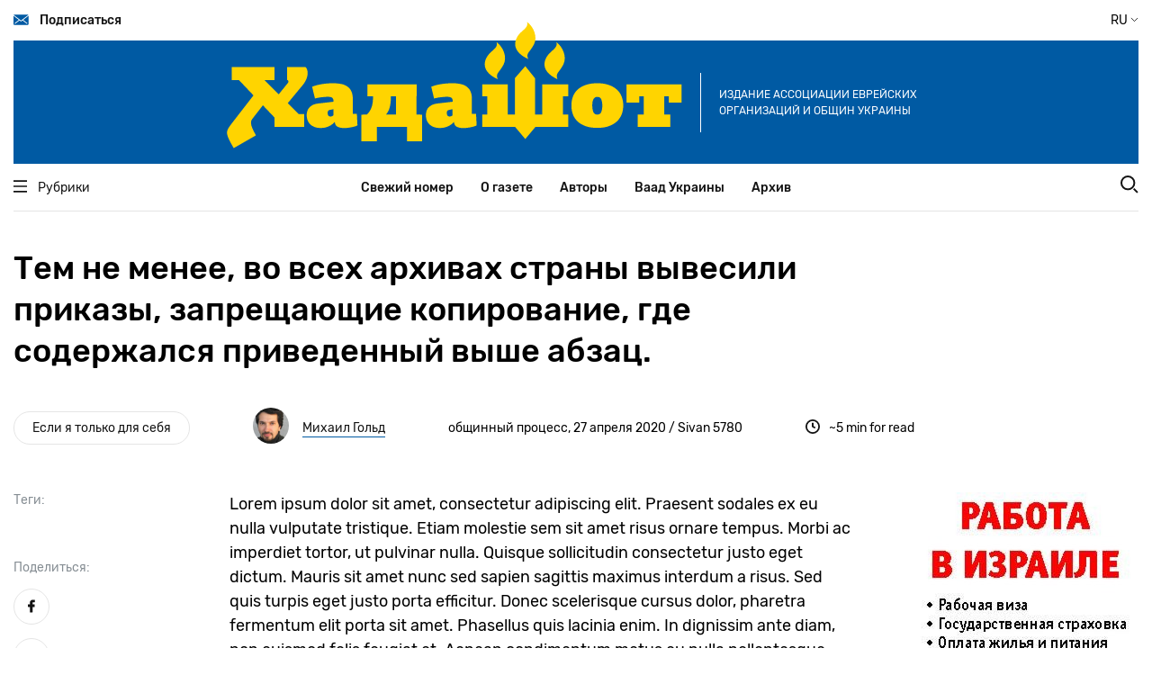

--- FILE ---
content_type: text/html; charset=UTF-8
request_url: http://ww.w.hadashot.kiev.ua/ru/node/26
body_size: 22028
content:
<!DOCTYPE html>
<html lang="ru" dir="ltr" prefix="content: http://purl.org/rss/1.0/modules/content/  dc: http://purl.org/dc/terms/  foaf: http://xmlns.com/foaf/0.1/  og: http://ogp.me/ns#  rdfs: http://www.w3.org/2000/01/rdf-schema#  schema: http://schema.org/  sioc: http://rdfs.org/sioc/ns#  sioct: http://rdfs.org/sioc/types#  skos: http://www.w3.org/2004/02/skos/core#  xsd: http://www.w3.org/2001/XMLSchema# ">
  <head>
    <meta charset="utf-8" />
<script>(function(i,s,o,g,r,a,m){i["GoogleAnalyticsObject"]=r;i[r]=i[r]||function(){(i[r].q=i[r].q||[]).push(arguments)},i[r].l=1*new Date();a=s.createElement(o),m=s.getElementsByTagName(o)[0];a.async=1;a.src=g;m.parentNode.insertBefore(a,m)})(window,document,"script","https://www.google-analytics.com/analytics.js","ga");ga("create", "UA-29141901-2", {"cookieDomain":"auto"});ga("set", "anonymizeIp", true);ga("send", "pageview");</script>
<meta property="og:site_name" content="Хадашот новости еврейской жизни в Украине" />
<link rel="canonical" href="http://ww.w.hadashot.kiev.ua/ru/node/26" />
<meta name="description" content="Lorem ipsum dolor sit amet, consectetur adipiscing elit. Praesent sodales ex eu nulla vulputate tristique. Etiam molestie sem sit amet risus ornare tempus. Morbi ac imperdiet tortor, ut pulvinar nulla. Quisque sollicitudin consectetur justo eget dictum. Mauris sit amet nunc sed sapien sagittis maximus interdum a risus. Sed quis turpis eget justo porta efficitur. Donec scelerisque cursus dolor, pharetra fermentum elit porta sit amet. Phasellus quis lacinia enim. In dignissim ante diam, non euismod felis feugiat et. Aenean condimentum metus eu nulla pellentesque pretium." />
<meta property="og:url" content="http://ww.w.hadashot.kiev.ua/ru/node/26" />
<meta property="og:title" content="Тем не менее, во всех архивах страны вывесили приказы, запрещающие копирование, где содержался приведенный выше абзац." />
<meta property="og:description" content="Lorem ipsum dolor sit amet, consectetur adipiscing elit. Praesent sodales ex eu nulla vulputate tristique. Etiam molestie sem sit amet risus ornare tempus. Morbi ac imperdiet tortor, ut pulvinar nulla. Quisque sollicitudin consectetur justo eget dictum. Mauris sit amet nunc sed sapien sagittis maximus interdum a risus. Sed quis turpis eget justo porta efficitur. Donec scelerisque cursus dolor, pharetra fermentum elit porta sit amet. Phasellus quis lacinia enim. In dignissim ante diam, non euismod felis feugiat et. Aenean condimentum metus eu nulla pellentesque pretium." />
<meta property="article:published_time" content="2020-04-27T16:28:08+03:00" />
<meta property="article:modified_time" content="2020-04-27T17:53:52+03:00" />
<meta name="Generator" content="Drupal 8 (https://www.drupal.org)" />
<meta name="MobileOptimized" content="width" />
<meta name="HandheldFriendly" content="true" />
<meta name="viewport" content="width=device-width, initial-scale=1.0" />
<link rel="shortcut icon" href="/core/misc/favicon.ico" type="image/vnd.microsoft.icon" />
<link rel="alternate" hreflang="ru" href="http://ww.w.hadashot.kiev.ua/ru/node/26" />
<link rel="alternate" hreflang="uk" href="http://ww.w.hadashot.kiev.ua/uk/node/26" />

    <title>Тем не менее, во всех архивах страны вывесили приказы, запрещающие копирование, где содержался приведенный выше абзац. | Хадашот новости еврейской жизни в Украине</title>
    <link rel="stylesheet" media="all" href="/core/themes/stable/css/system/components/ajax-progress.module.css?t7iein" />
<link rel="stylesheet" media="all" href="/core/themes/stable/css/system/components/align.module.css?t7iein" />
<link rel="stylesheet" media="all" href="/core/themes/stable/css/system/components/autocomplete-loading.module.css?t7iein" />
<link rel="stylesheet" media="all" href="/core/themes/stable/css/system/components/fieldgroup.module.css?t7iein" />
<link rel="stylesheet" media="all" href="/core/themes/stable/css/system/components/container-inline.module.css?t7iein" />
<link rel="stylesheet" media="all" href="/core/themes/stable/css/system/components/clearfix.module.css?t7iein" />
<link rel="stylesheet" media="all" href="/core/themes/stable/css/system/components/details.module.css?t7iein" />
<link rel="stylesheet" media="all" href="/core/themes/stable/css/system/components/hidden.module.css?t7iein" />
<link rel="stylesheet" media="all" href="/core/themes/stable/css/system/components/item-list.module.css?t7iein" />
<link rel="stylesheet" media="all" href="/core/themes/stable/css/system/components/js.module.css?t7iein" />
<link rel="stylesheet" media="all" href="/core/themes/stable/css/system/components/nowrap.module.css?t7iein" />
<link rel="stylesheet" media="all" href="/core/themes/stable/css/system/components/position-container.module.css?t7iein" />
<link rel="stylesheet" media="all" href="/core/themes/stable/css/system/components/progress.module.css?t7iein" />
<link rel="stylesheet" media="all" href="/core/themes/stable/css/system/components/reset-appearance.module.css?t7iein" />
<link rel="stylesheet" media="all" href="/core/themes/stable/css/system/components/resize.module.css?t7iein" />
<link rel="stylesheet" media="all" href="/core/themes/stable/css/system/components/sticky-header.module.css?t7iein" />
<link rel="stylesheet" media="all" href="/core/themes/stable/css/system/components/system-status-counter.css?t7iein" />
<link rel="stylesheet" media="all" href="/core/themes/stable/css/system/components/system-status-report-counters.css?t7iein" />
<link rel="stylesheet" media="all" href="/core/themes/stable/css/system/components/system-status-report-general-info.css?t7iein" />
<link rel="stylesheet" media="all" href="/core/themes/stable/css/system/components/tabledrag.module.css?t7iein" />
<link rel="stylesheet" media="all" href="/core/themes/stable/css/system/components/tablesort.module.css?t7iein" />
<link rel="stylesheet" media="all" href="/core/themes/stable/css/system/components/tree-child.module.css?t7iein" />
<link rel="stylesheet" media="all" href="/themes/hadashot/dist/main.css?t7iein" />

    
<!--[if lte IE 8]>
<script src="/core/assets/vendor/html5shiv/html5shiv.min.js?v=3.7.3"></script>
<![endif]-->

  </head>
  <body>
        <a href="#main-content" class="visually-hidden focusable">
      Перейти к основному содержанию
    </a>
    
      <div class="dialog-off-canvas-main-canvas" data-off-canvas-main-canvas>
    <header class="header" id="header">
  <div class="container position-relative">
    <div class="navbar navbar-top desktop-only-t">
      <a href="#" class="navbar-top__link navbar-link subscribe">
        <i class="icon icon-envelope"></i>
        Подписаться
      </a>
      <div class="navbar-top__button change-language-button">
         RU         <i class="icon icon-angle"></i>
        <span class="languages">
                    <a href="/ru/node/26" class="languages__button  active ">RU</a>
                    <a href="/uk/node/26" class="languages__button ">UA</a>
        </span>
      </div>
    </div>
    <!--        MOBILE         -->
    <div class="container mobile-only-t navbar-top">
      <div class="navbar fixed">
        <a href="#" class="navbar-top__link navbar-link mobile-menu__open-button">
          <i class="icon icon-burger"></i>
        </a>
        <a href="#" class="navbar-top__link navbar-link search__link">
          <i class="icon icon-search"></i>
        </a>
      </div>
      <div class="row aside-wrap">
        <div class="col-md-12">
          <div class="position-relative">
            <form class="search-wrap" action="/search/node" method="get">
  <div>
    <input type="text" class="search-wrap__input" placeholder="Поиск" name="keys">
    <input type="submit" class="search-wrap__submit">
  </div>
</form>
          </div>
        </div>
      </div>
      <div class="mobile-menu">
        <div class="navbar">
          <a href="#" class="navbar-top__link navbar-link mobile-menu__close-button">
            <i class="icon icon-close"></i>
          </a>
          <div class="navbar-top__button change-language-button">
             RU             <i class="icon icon-angle"></i>
            <span class="languages">
                            <a href="/ru/node/26" class="languages__button  active ">RU</a>
                            <a href="/uk/node/26" class="languages__button ">UA</a>
                        </span>
          </div>
        </div>
        <nav class="mobile-menu__navigation">
          <ul class="mobile-menu__navigation-list">
            <li>
              <a href="#" class="open-inner-menu"><span>Рубрики</span> <i class="icon icon-angle"></i></a>
              <ul class="mobile-menu__navigation-list-inner" style="display: none;">
                                  <li><a href="/ru/taxonomy/term/3433">Серьезный разговор</a></li>
                                  <li><a href="/ru/taxonomy/term/3497">Еврейская Украина</a></li>
                                  <li><a href="/ru/taxonomy/term/3498">Jewish world</a></li>
                                  <li><a href="/ru/taxonomy/term/3499">Мнение</a></li>
                                  <li><a href="/ru/taxonomy/term/3500">Израиль и израильтяне</a></li>
                                  <li><a href="/ru/taxonomy/term/3501">Ракурс</a></li>
                                  <li><a href="/ru/taxonomy/term/3502">Персона</a></li>
                                  <li><a href="/ru/taxonomy/term/3503">Интервью</a></li>
                                  <li><a href="/ru/taxonomy/term/3582">Ноу-хау</a></li>
                                  <li><a href="/ru/taxonomy/term/3504">Проблема</a></li>
                                  <li><a href="/ru/taxonomy/term/3505">Страницы истории</a></li>
                                  <li><a href="/ru/taxonomy/term/3506">Тайное и явное</a></li>
                                  <li><a href="/ru/taxonomy/term/3507">Антисемитизм</a></li>
                                  <li><a href="/ru/taxonomy/term/3508">Art</a></li>
                                  <li><a href="/ru/taxonomy/term/3581">Спорт</a></li>
                                  <li><a href="/ru/taxonomy/term/36">Книжная полка</a></li>
                                  <li><a href="/ru/taxonomy/term/3509">Шоа</a></li>
                                  <li><a href="/ru/taxonomy/term/3510">Фильм, фильм, фильм</a></li>
                                  <li><a href="/ru/taxonomy/term/4336">Детективы Святого писания</a></li>
                                  <li><a href="/ru/taxonomy/term/4489">Еврейский словарь Михаэля Дорфмана</a></li>
                              </ul>
            </li>
                          <li>
                <a href="/ru">Свежий номер</a>
              </li>
                          <li>
                <a href="/ru/about">О газете</a>
              </li>
                          <li>
                <a href="/ru/authors">Авторы</a>
              </li>
                          <li>
                <a href="/ru/vaad-ukraine">Ваад Украины</a>
              </li>
                          <li>
                <a href="http://archive.hadashot.kiev.ua/">Архив</a>
              </li>
                      </ul>
        </nav>
        <div class="socials-links">
          <a href="https://www.facebook.com/InfopulseGlobal" class="socials-links__item facebook"
             target="_blank"></a>
          <a href="https://twitter.com/InfopulseGlobal" class="socials-links__item twitter"
             target="_blank"></a>
        </div>
        <div class="subscribe">
          <a href="#" class="button-default subscribe">Подписаться</a>
        </div>
        <div class="mask"></div>
      </div>
    </div>
    <!--        MOBILE END        -->
    <div class="banner banner-header">
      <a href="/ru" class="banner-header__link">
        <img src="/themes/hadashot/dist/images/logo.svg" alt="Hadashot">
      </a>
      <p class="banner-header__title desktop-only-m">
        Издание Ассоциации еврейских организаций и общин Украины
      </p>
    </div>
    <div class="navbar-bottom">
      <div class="container">
        <div class="row navbar">
          <div class="heading col-md-2">
            <a href="#" class="heading__link navbar-link">
              <i class="icon icon-burger"></i>
              Рубрики
            </a>
          </div>
          <nav class="navigation col-md-8">
            <ul class="navigation-list">
                              <li class="navigation-list__item">
                  <a href="/ru">Свежий номер</a>
                </li>
                              <li class="navigation-list__item">
                  <a href="/ru/about">О газете</a>
                </li>
                              <li class="navigation-list__item">
                  <a href="/ru/authors">Авторы</a>
                </li>
                              <li class="navigation-list__item">
                  <a href="/ru/vaad-ukraine">Ваад Украины</a>
                </li>
                              <li class="navigation-list__item">
                  <a href="http://archive.hadashot.kiev.ua/">Архив</a>
                </li>
                          </ul>
          </nav>
          <div class="search col-md-2">
            <a href="#" class="search__link">
              <i class="icon icon-search"></i>
            </a>
          </div>
        </div>
        <div class="row aside-wrap">
          <div class="col-md-12">
            <div class="position-relative">
              <aside class="heading-wrap">
                <ul class="heading-list">
                                      <li><a href="/ru/taxonomy/term/3433" class="heading-list__item heading-item">Серьезный разговор</a></li>
                                      <li><a href="/ru/taxonomy/term/3497" class="heading-list__item heading-item">Еврейская Украина</a></li>
                                      <li><a href="/ru/taxonomy/term/3498" class="heading-list__item heading-item">Jewish world</a></li>
                                      <li><a href="/ru/taxonomy/term/3499" class="heading-list__item heading-item">Мнение</a></li>
                                      <li><a href="/ru/taxonomy/term/3500" class="heading-list__item heading-item">Израиль и израильтяне</a></li>
                                      <li><a href="/ru/taxonomy/term/3501" class="heading-list__item heading-item">Ракурс</a></li>
                                      <li><a href="/ru/taxonomy/term/3502" class="heading-list__item heading-item">Персона</a></li>
                                      <li><a href="/ru/taxonomy/term/3503" class="heading-list__item heading-item">Интервью</a></li>
                                      <li><a href="/ru/taxonomy/term/3582" class="heading-list__item heading-item">Ноу-хау</a></li>
                                      <li><a href="/ru/taxonomy/term/3504" class="heading-list__item heading-item">Проблема</a></li>
                                      <li><a href="/ru/taxonomy/term/3505" class="heading-list__item heading-item">Страницы истории</a></li>
                                      <li><a href="/ru/taxonomy/term/3506" class="heading-list__item heading-item">Тайное и явное</a></li>
                                      <li><a href="/ru/taxonomy/term/3507" class="heading-list__item heading-item">Антисемитизм</a></li>
                                      <li><a href="/ru/taxonomy/term/3508" class="heading-list__item heading-item">Art</a></li>
                                      <li><a href="/ru/taxonomy/term/3581" class="heading-list__item heading-item">Спорт</a></li>
                                      <li><a href="/ru/taxonomy/term/36" class="heading-list__item heading-item">Книжная полка</a></li>
                                      <li><a href="/ru/taxonomy/term/3509" class="heading-list__item heading-item">Шоа</a></li>
                                      <li><a href="/ru/taxonomy/term/3510" class="heading-list__item heading-item">Фильм, фильм, фильм</a></li>
                                      <li><a href="/ru/taxonomy/term/4336" class="heading-list__item heading-item">Детективы Святого писания</a></li>
                                      <li><a href="/ru/taxonomy/term/4489" class="heading-list__item heading-item">Еврейский словарь Михаэля Дорфмана</a></li>
                                  </ul>
              </aside>
              <form class="search-wrap" action="/search/node" method="get">
  <div>
    <input type="text" class="search-wrap__input" placeholder="Поиск" name="keys">
    <input type="submit" class="search-wrap__submit">
  </div>
</form>
            </div>
          </div>
        </div>
      </div>
    </div>

    <div class="modal modal-subscribe">
      <div class="modal-content">
        <a href="#" class="modal__close">
          <i class="icon icon-close"></i>
        </a>
        <img class="subscription-form__image" src="/themes/hadashot/dist/images/mail-img.svg" alt="Mail to us">
        <form action="#" class="site-form subscription-form__form">
          <h3 class="subscription-form__heading mb-3">Нет времени посещать сайт? Подпишитесь на рассылку и получайте самое важное в одном письме </h3>
          <div class="subscription-form__fields">
            <div class="fields__item">
              <label class="label" for="modal-email">Ваш email</label>
              <input type="email" data-validate="email" id="modal-email" class="fields__input subscription-form__email">
              <div class="fields__error-message"></div>
            </div>
            <input type="submit" class="subscription-form__submit button-default" value="Подписаться">
          </div>
        </form>
        <div class="thanks-popup success">
          <b>Отлично, вы подписаны на нашу рассылку!</b>
        </div>
        <div class="thanks-popup already-exists">
          <span>Ранее вы уже были подписаны на нашу рассылку</span>
        </div>
      </div>
    </div>
  </div>
</header>
<meta property="fb:app_id" content="2990916950931571" />

<main class="main" id="main">
    <section class="single-article">
    <div class="container">
      <div class="row">
        <div class="col-md-9">
          <ul class="single-article__heading-list mobile-only-t">
                          <li><a href="" class="heading-item">Если я только для себя</a></li>
                      </ul>
          <h1 class="single-article__heading">Тем не менее, во всех архивах страны вывесили приказы, запрещающие копирование, где содержался приведенный выше абзац.
                      </h1>
        </div>
      </div>
      <div class="row">
        <div class="col-md-12">
          <div class="single-article__info">
            <ul class="single-article__heading-list desktop-only-t">
                                                                                <li><a href="/ru/taxonomy/term/21"
                       class="heading-item">Если я только для себя</a></li>
                          </ul>
                                                  <div class="single-article__author">
              <img class="single-article__author-image avatar-image avatar-image--small"
                   src="/sites/default/files/pictures/2020-02/author_0.jpg"
                   alt="Михаил Гольд">
              <a href="/ru/user/13"
                 class="single-article__author-name">Михаил Гольд</a>
            </div>
            <div class="single-article__release">
               общинный процесс,               27 апреля 2020
              / Sivan 5780
            </div>
            <div class="single-article__time-to-read">
              <i class="icon icon-clock"></i> <span>~5  min for read</span>
            </div>
          </div>
        </div>
      </div>
      <div class="row">
        <div class="col-lg-9">
          <div class="single-article__content">
                        <div class="row">
              <aside class="col-lg-3 aside">
                <div class="single-article__tags">
                  <label class="label">Теги:</label>
                  <div class="single-article__tags-wrap">
                                      </div>
                </div>
                <div class="single-article__share-wrap mt-lg-5">
                  <div
                    class="single-article__share"
                    data-url="http://ww.w.hadashot.kiev.ua/ru/node/26"
                    data-title="Share in social networks">

                    <label class="label">Поделиться:</label>

                    <div>
                      <a href="https://www.facebook.com/sharer.php?u=http://ww.w.hadashot.kiev.ua/ru/node/26"
                         class="round-icon single-article__share-link"
                         target="_blank"
                         data-id="fb">
                        <i class="icon icon-facebook"></i>
                      </a>
                      <a href="https://twitter.com/share?url=http://ww.w.hadashot.kiev.ua/ru/node/26"
                         class="round-icon single-article__share-link"
                         target="_blank"
                         data-id="tw">
                        <i class="icon icon-twitter"></i>
                      </a>
                     </div>

                  </div>
                  <div class="single-article__download">
                    <label class="label mt-md-5">Сохранить материал:</label>
                    <a
                      href="/ru/print/pdf/node/26"
                      class="round-icon single-article__share-link">
                      <i class="icon icon-download"></i>
                    </a>
                  </div>
                </div>
              </aside>
              <div class="col-lg-9 content">
                <div class="content-wrap">
                  <p>Lorem ipsum dolor sit amet, consectetur adipiscing elit. Praesent sodales ex eu nulla vulputate tristique. Etiam molestie sem sit amet risus ornare tempus. Morbi ac imperdiet tortor, ut pulvinar nulla. Quisque sollicitudin consectetur justo eget dictum. Mauris sit amet nunc sed sapien sagittis maximus interdum a risus. Sed quis turpis eget justo porta efficitur. Donec scelerisque cursus dolor, pharetra fermentum elit porta sit amet. Phasellus quis lacinia enim. In dignissim ante diam, non euismod felis feugiat et. Aenean condimentum metus eu nulla pellentesque pretium.</p>

<p>Curabitur sodales quam vitae erat rhoncus, vel venenatis ligula dignissim. Morbi vitae mauris rhoncus tellus semper pellentesque. Proin dictum eget nibh vel condimentum. Quisque vitae urna vestibulum, venenatis felis sed, sollicitudin sapien. Curabitur pellentesque gravida massa, ut accumsan nisl tristique et. Nunc elementum tellus vitae velit ullamcorper ornare. Duis varius, lacus eu venenatis mollis, purus ante feugiat massa, et auctor metus dolor eget sem. Maecenas id magna sit amet neque dapibus facilisis nec sagittis ex. Pellentesque habitant morbi tristique senectus et netus et malesuada fames ac turpis egestas. Integer ut pulvinar diam. Vivamus ullamcorper tortor et orci tincidunt aliquet. Sed ullamcorper nisi et augue tristique, quis pharetra sem lobortis. Nam nec nulla accumsan, suscipit odio ut, consectetur lacus. Sed volutpat semper metus.</p>

<p>Aliquam at efficitur felis, sit amet hendrerit purus. Morbi tristique diam eu arcu viverra, in lacinia nulla iaculis. Nam nec tincidunt erat. Ut nulla erat, ultricies in tincidunt et, iaculis sit amet dui. Ut vel pharetra magna. Fusce ac efficitur lectus. In non arcu fringilla, scelerisque turpis id, lacinia turpis. Pellentesque ultrices dui erat, eget tristique orci tempus a. Aenean iaculis mattis ex a laoreet. Integer ornare erat sit amet velit tincidunt, ut venenatis orci malesuada. Maecenas efficitur purus nisl, pulvinar congue justo posuere sed. Cras tortor urna, blandit quis tristique vel, pharetra eu orci.</p>

<p>Cras eleifend ex eu lacus efficitur eleifend quis vel libero. Interdum et malesuada fames ac ante ipsum primis in faucibus. Phasellus vitae varius est, nec accumsan est. Morbi eu pulvinar quam. Nulla ornare, tortor ut suscipit posuere, ipsum metus euismod nulla, nec pretium est odio in sapien. Class aptent taciti sociosqu ad litora torquent per conubia nostra, per inceptos himenaeos. Aenean quis ex a augue auctor sagittis. Integer pellentesque ullamcorper vestibulum. In ultricies massa et facilisis congue. Proin facilisis dui quis purus bibendum pulvinar. Aliquam eleifend odio enim, malesuada volutpat massa consectetur et. Morbi facilisis aliquam ultrices. Nulla ligula risus, fermentum at volutpat id, porta et orci. Duis urna erat, laoreet quis iaculis cursus, venenatis at eros. Sed porta ipsum turpis. Maecenas ut egestas ligula, quis convallis ipsum.</p>

<p>Nam faucibus elit in gravida aliquam. Ut pellentesque ipsum in ante accumsan, nec vehicula lorem vestibulum. Phasellus nec accumsan nisl. Vivamus nibh neque, pulvinar dictum nisl at, cursus mattis nisl. Fusce aliquam porttitor orci, in pretium justo laoreet at. Vestibulum ante ipsum primis in faucibus orci luctus et ultrices posuere cubilia Curae; Aliquam erat volutpat. Quisque id ligula erat. Aliquam porta justo ante, in cursus odio sodales id. Ut non mauris a ante feugiat condimentum. Quisque mi metus, tincidunt sed dui et, condimentum consequat dui. Donec tincidunt sem nibh, quis sodales leo ultricies cursus. Nulla facilisi. Sed placerat dignissim massa vel pretium.</p>

<p>Quisque urna sapien, condimentum et vestibulum et, volutpat porta est. In efficitur, tellus ut varius efficitur, sapien felis venenatis neque, ut accumsan neque nisl quis tellus. Phasellus condimentum nulla lorem, a maximus lectus ornare in. Duis ex metus, imperdiet consequat laoreet a, pharetra eget ante. Proin venenatis bibendum quam, nec viverra neque suscipit ac. Nunc mi neque, egestas et enim vitae, posuere pharetra orci. Nullam commodo vulputate justo id rutrum. Orci varius natoque penatibus et magnis dis parturient montes, nascetur ridiculus mus.</p>

<p>Maecenas nec accumsan dolor, quis varius nisl. Proin sed metus dui. Fusce sit amet imperdiet nibh, eu vulputate enim. Duis rutrum neque dictum gravida ornare. Quisque fringilla urna magna, sed rhoncus sapien pharetra quis. Vestibulum molestie fringilla semper. Phasellus quis placerat eros. Cras eget interdum enim. Nullam hendrerit, felis a dictum imperdiet, nisl eros posuere enim, eu rutrum enim risus eget erat. Proin suscipit ex in erat ullamcorper euismod. Pellentesque pellentesque velit nulla, a blandit risus venenatis laoreet. Morbi risus dui, cursus eu neque gravida, pellentesque fringilla libero. Etiam vel eros nec diam imperdiet condimentum.</p>

<p>Aliquam volutpat ligula nunc, vestibulum finibus erat ultricies consequat. Integer turpis lectus, vestibulum ac sollicitudin sed, pharetra convallis sapien. Morbi felis urna, finibus nec tellus ut, feugiat lacinia nunc. Donec id porta massa, at eleifend dui. Integer velit neque, vestibulum eget tristique sed, varius sed sem. Quisque ultrices feugiat massa, quis eleifend sem vestibulum at. Praesent quis sodales massa, quis dapibus elit. Nam blandit arcu non aliquet tincidunt. In imperdiet quam eget nisl posuere lobortis.</p>

<p>Etiam vitae egestas nibh. Aliquam sed lacus nibh. Proin hendrerit nulla eget tellus tempus, id pharetra nulla viverra. Donec eget sem at ante volutpat elementum eget vitae eros. Ut nunc dui, porta eget massa non, tincidunt interdum sapien. Vivamus feugiat, sapien quis pulvinar scelerisque, ligula nibh sodales dolor, id elementum metus metus at nunc. Vestibulum vulputate consectetur orci, sed posuere ligula tristique eu. Mauris venenatis vehicula porttitor. Mauris fringilla turpis at metus consectetur vestibulum ac id elit.</p>

                </div>
              </div>
            </div>
                                  </div>
        </div>
        <div class="col-lg-3 mt-5 mt-xl-0">
          <div class="commercial-placeholder">
              <div>
    <div id="block-trudoustroystvovizraile">
  
    
      
            <div><p><a href="/sites/default/files/images/employment.pdf"><img alt="Трудоустройство в Израиле" data-entity-type="" data-entity-uuid="" src="/sites/default/files/images/employment.jpg" /></a></p></div>
      
  </div>
<div id="block-detektivysvyatogopisaniya">
  
    
      
            <div><p><a href="http://hadashot.kiev.ua/taxonomy/term/4336">Детективы Святого писания</a></p></div>
      
  </div>

  </div>

          </div>
          <div class="commercial-placeholder">
              <div>
    <div id="block-heroblock-2">
  
    
        <a href="https://google.com" target="_blank">
    <img src="https://www.test.hadashot.kiev.ua/sites/default/files/styles/large/public/images/Image_for_article_page240_400.jpg?itok=mT63jFMH" >
  </a>

  </div>

  </div>

          </div>
          <div class="desktop-only-t mt-4">
            <div class="fb-page" data-href="https://www.facebook.com/hadashot.news/"
                 data-small-header="false"
                 data-hide-cover="false"
                 data-show-facepile="true">
              <blockquote cite="https://www.facebook.com/hadashot.news/" class="fb-xfbml-parse-ignore"><a
                  href="https://www.facebook.com/hadashot.news/">Газета &quot;Хадашот&quot;</a>
              </blockquote>
            </div>
                                      <script async defer crossorigin="anonymous"
                    src="https://connect.facebook.net/ru_RU/sdk.js#xfbml=1&version=v5.0"></script>
          </div>
        </div>
      </div>
    </div>
  </section>

  <section class="subscription-form">
  <div class="container">
    <div class="default-bgc">
      <div class="row mt-5 subscription-form-row">
        <div class="col-lg-5 offset-lg-1 subscription-form__img">
          <svg width="495" height="219" viewBox="0 0 495 219" fill="none" xmlns="http://www.w3.org/2000/svg">
            <g clip-path="url(#clip0)">
              <path
                d="M376.386 60.7718C373.404 63.5341 372.299 67.9539 375.171 71.3792C377.821 74.5836 382.902 75.2465 386.215 72.7052C394.167 66.628 385.884 55.247 377.269 57.5674C375.723 58.0094 376.054 60.2193 377.601 60.3298C380.141 60.4403 382.791 60.5508 384.779 62.3187C386.878 64.1971 386.988 67.4014 385.221 69.6113C380.582 75.357 372.41 66.849 377.38 61.7662C378.042 61.1033 377.048 60.1088 376.386 60.7718Z"
                fill="#5E80B7"/>
              <path
                d="M37.8817 12.2648C34.5684 10.7179 30.3716 11.0494 27.2793 13.1488C24.1869 15.2482 22.3094 18.8945 22.5303 22.6513C22.6407 25.5242 23.7451 28.839 21.9781 31.0489C20.5423 32.8168 18.0022 32.9273 16.0142 33.8112C12.1488 35.5792 10.2712 40.6619 12.0383 44.5292C13.0323 46.6286 14.9098 48.507 14.468 50.8274C14.2471 52.2638 13.0323 53.4793 11.8174 54.1422C10.4921 54.9157 9.05638 55.2472 7.73108 55.9101C2.87165 58.341 -0.110283 63.8657 0.110601 69.1695C0.221043 74.5837 3.20297 79.6664 7.5102 82.9813C11.8174 86.2961 17.2291 87.9535 22.6407 88.1745C28.0524 88.3955 33.6849 87.0696 37.8817 83.6442C40.9741 80.9924 42.962 77.3461 44.5082 73.5892C47.3797 66.4071 48.4841 58.562 47.8214 50.8274C47.1588 42.8718 44.5082 35.0267 43.956 27.0711C43.7351 24.4192 43.8455 21.6569 43.1829 19.005C42.6307 16.3531 41.1949 13.8117 38.9861 12.3753"
                fill="#1C2837"/>
              <path
                d="M36.5564 13.2593C39.6487 6.85058 45.723 1.98883 52.6809 0.441905C56.9881 -0.552545 61.6267 -0.221062 65.3817 2.09932C69.1367 4.30921 71.6769 8.72899 71.1246 13.0383C70.7933 15.6901 69.3576 18.121 68.3636 20.6624C67.4801 23.2038 67.1487 26.2976 68.8054 28.397C70.3516 30.2754 73.0022 30.7174 75.1006 31.9328C78.0825 33.7007 79.96 37.1261 79.7391 40.6619C79.5182 44.0872 77.3094 47.4021 74.1066 48.728C77.3094 49.0595 80.1809 50.8274 82.0584 53.4792C83.9359 56.0206 84.4881 59.4459 83.8255 62.5398C82.8315 66.9596 79.1869 70.3849 75.3214 72.7053C69.9098 76.0201 63.725 78.009 57.4299 78.23C50.8034 78.5615 43.4038 76.5726 39.7592 70.9374C37.3295 67.291 36.9981 62.6503 36.7773 58.2305C36.0042 44.9712 35.452 31.7118 34.8997 18.342C34.7893 16.2426 34.6789 14.0327 35.2311 11.9333"
                fill="#1C2837"/>
              <path
                d="M59.0864 73.2577L119.167 95.7985L113.424 71.4898L128.996 67.512C128.996 67.512 145.783 114.914 134.076 116.24C113.645 118.45 82.721 110.384 82.721 110.384L59.0864 73.2577Z"
                fill="#F4E4C6"/>
              <path
                d="M53.8955 176.791C53.8955 176.791 126.456 97.5665 175.492 114.804C224.528 132.151 245.181 212.812 245.181 212.812L206.195 212.149C206.195 212.149 175.381 151.156 160.361 153.587C145.341 155.908 98.8453 214.028 98.8453 214.028L53.8955 176.791Z"
                fill="#004B88"/>
              <path
                d="M76.8674 128.726L79.8493 175.244C64.1666 194.47 9.71882 169.609 9.71882 169.609L9.05617 150.162L7.84131 103.865C9.05617 85.4123 26.1746 76.3517 26.1746 76.3517C33.2429 72.8159 44.0662 70.827 53.7851 71.269C63.9457 71.8214 66.4859 76.6832 70.6827 85.9647C73.9959 93.3679 83.1626 105.633 76.8674 128.726Z"
                fill="#FFD400"/>
              <path
                d="M19.8795 178.338C19.8795 178.338 11.5964 212.26 36.8875 217.564C62.2891 222.867 155.612 210.381 180.02 212.591C204.317 214.691 273.454 218.779 273.454 218.779L278.534 178.448C278.534 178.448 170.853 173.255 158.705 176.349C146.667 179.332 19.8795 178.338 19.8795 178.338Z"
                fill="#005AA3"/>
              <path
                d="M32.1385 119.002C32.1385 119.002 24.518 163.863 35.2309 162.758C70.5722 159.112 91.5562 158.67 91.5562 158.67L97.4096 170.824C97.52 172.924 30.4819 192.039 19.769 185.741C12.1485 181.211 -5.62668e-05 169.167 5.52203 133.146L6.84733 121.102L32.1385 119.002Z"
                fill="#F4E4C6"/>
              <path
                d="M63.9458 183.531V180.437L108.233 174.25L119.94 133.035L169.086 131.82L155.833 176.46L63.9458 183.531Z"
                fill="white"/>
              <path
                d="M143.685 152.593C143.685 154.582 142.138 156.239 140.151 156.35C138.163 156.35 136.506 154.803 136.396 152.814C136.396 150.825 137.942 149.167 139.93 149.057C141.918 148.946 143.574 150.604 143.685 152.593Z"
                fill="white"/>
              <path opacity="0.41"
                    d="M145.12 152.482C145.231 155.245 142.912 157.675 140.151 157.675C137.39 157.786 134.96 155.466 134.96 152.703C134.849 149.941 137.169 147.51 139.93 147.51C142.691 147.51 145.01 149.72 145.12 152.482Z"
                    fill="#E8E8E8"/>
              <path
                d="M12.7006 89.2795C12.7006 89.2795 4.41746 97.2351 2.65039 127.179L34.5681 123.643C34.4576 123.643 39.7588 72.5949 12.7006 89.2795Z"
                fill="#FFD400"/>
              <path
                d="M410.622 50.4959C410.622 50.4959 431.054 96.2406 436.686 93.9202C442.319 91.4893 495 58.8934 495 58.8934C495 58.8934 473.463 17.9 468.935 15.4691C464.407 13.0382 410.622 50.4959 410.622 50.4959Z"
                fill="#FFD400"/>
              <path
                d="M468.936 15.3586C469.157 15.4691 467.721 20.1099 465.07 27.6235C462.42 35.1371 458.665 45.4131 454.357 56.794C454.247 57.1255 454.137 57.3465 454.026 57.5675L453.695 58.341L452.922 58.2305C441.104 56.3521 430.502 54.4737 422.882 53.0372C415.261 51.6008 410.512 50.6064 410.622 50.2749C410.622 50.0539 415.482 50.4959 423.102 51.6008C430.723 52.7057 441.436 54.2527 453.253 56.2416L452.149 56.9045C452.259 56.6836 452.37 56.3521 452.48 56.1311C456.787 44.7501 460.763 34.4742 463.745 27.1815C466.727 19.8889 468.604 15.2481 468.936 15.3586Z"
                fill="#1C2837"/>
              <path
                d="M429.95 88.5059C429.398 88.3954 430.944 80.8818 433.484 71.7107C436.024 62.5397 438.454 55.247 438.896 55.468C439.448 55.689 437.791 63.2026 435.362 72.2632C432.932 81.3237 430.502 88.6164 429.95 88.5059Z"
                fill="#1C2837"/>
              <path
                d="M491.466 49.612C491.356 50.1645 484.066 49.391 475.01 48.0651C466.064 46.6286 458.886 45.0817 458.886 44.5292C458.996 43.9768 466.285 44.7502 475.342 46.0762C484.398 47.5126 491.577 49.0595 491.466 49.612Z"
                fill="#1C2837"/>
              <path
                d="M28.6043 26.5186L29.3774 36.0211C29.3774 36.0211 21.3152 37.1261 23.6345 44.5292C25.9537 51.9323 31.4758 48.728 31.4758 48.728C31.4758 48.728 32.9116 67.6226 52.2389 61.6559C67.5903 56.9046 66.7067 36.9051 64.7188 19.889C63.8353 13.2593 57.6505 8.72901 51.1345 9.94445L39.5381 12.2648C32.8011 13.5908 28.1626 19.668 28.6043 26.5186Z"
                fill="#F4E4C6"/>
              <path
                d="M29.3774 43.8662L34.5682 71.7108C35.7831 78.009 41.9678 81.9868 48.1525 80.5504C53.8955 79.2244 57.5401 73.5892 56.5461 67.733L53.6746 51.8218L29.3774 43.8662Z"
                fill="#F4E4C6"/>
              <path
                d="M50.8033 44.1978C50.9137 44.1978 51.0242 44.4188 51.3555 44.5293C51.6868 44.5293 52.239 44.1978 52.3495 43.4243C52.5704 42.6509 52.4599 41.6564 52.3495 40.5515C52.239 39.336 52.1286 38.1206 52.1286 36.7947C51.7973 31.4909 51.7973 27.2921 52.1286 27.1816C52.4599 27.1816 52.9017 31.3804 53.233 36.6842C53.3434 37.8996 53.3434 39.115 53.4539 40.441C53.4539 41.5459 53.5643 42.6509 53.233 43.6453C53.0121 44.6398 52.0181 45.1922 51.3555 44.9712C50.6928 44.6398 50.6928 44.1978 50.8033 44.1978Z"
                fill="#1C2837"/>
              <path
                d="M56.9878 59.5565C57.0983 59.667 56.3252 60.551 54.6685 61.4349C53.1224 62.3189 50.5822 63.2028 47.8212 63.3133C44.9497 63.4238 42.5199 62.5399 40.8633 61.7664C39.2067 60.8825 38.4336 60.109 38.544 59.9985C38.6545 59.667 42.4095 62.3189 47.8212 62.2084C53.2328 62.0979 56.8774 59.3355 56.9878 59.5565Z"
                fill="#1C2837"/>
              <path
                d="M53.2331 48.0651C53.3435 48.1755 53.1226 48.728 52.2391 49.391C51.466 49.9435 49.9198 50.4959 48.2632 49.9435C46.717 49.391 45.7231 48.1755 45.3917 47.1811C45.0604 46.1866 45.1708 45.5237 45.3917 45.5237C45.6126 45.5237 45.7231 46.0762 46.1648 46.8496C46.6066 47.6231 47.4901 48.507 48.705 48.949C49.9198 49.2805 51.1347 49.0595 51.9078 48.728C52.6809 48.3965 53.1227 48.0651 53.2331 48.0651Z"
                fill="#1C2837"/>
              <path
                d="M28.7148 45.4131C28.7148 45.5236 28.273 45.7446 27.3895 45.5236C26.9477 45.4131 26.506 45.0816 26.1746 44.4186C26.0642 44.0871 26.0642 43.7557 26.1746 43.3137C26.2851 42.9822 26.6164 42.5402 27.0582 42.4297C27.6104 42.2087 28.3835 42.3192 28.7148 42.9822L27.7208 43.4242C27.0582 41.8773 26.8373 40.6618 27.0582 40.5513C27.279 40.4408 27.9417 41.4353 28.7148 42.9822L27.7208 43.4242C27.7208 43.4242 27.4999 43.3137 27.3895 43.4242C27.1686 43.5347 27.0582 43.7557 27.1686 44.0872C27.279 44.4186 27.3895 44.6396 27.7208 44.7501C28.273 45.1921 28.8252 45.1921 28.7148 45.4131Z"
                fill="#1C2837"/>
              <path
                d="M58.5341 32.0434C58.2028 32.1539 57.8714 31.4909 57.6506 30.607C57.4297 29.723 57.5401 29.06 57.8714 28.9495C58.2028 28.8391 58.5341 29.502 58.755 30.386C58.8654 31.2699 58.755 32.0434 58.5341 32.0434Z"
                fill="#1C2837"/>
              <path
                d="M42.1889 33.5902C41.8576 33.7007 41.4158 33.0377 41.195 32.2642C40.9741 31.3803 40.9741 30.7173 41.3054 30.6068C41.6367 30.4963 42.0785 31.1593 42.2994 31.9328C42.5203 32.7062 42.4098 33.4797 42.1889 33.5902Z"
                fill="#1C2837"/>
              <path
                d="M43.6247 26.6291C43.5143 26.9605 42.6307 26.9605 41.7472 27.1815C40.7532 27.4025 39.9801 27.8445 39.7592 27.6235C39.5384 27.4025 40.0906 26.4081 41.4159 26.0766C42.7412 25.8556 43.7351 26.4081 43.6247 26.6291Z"
                fill="#1C2837"/>
              <path
                d="M60.4118 23.9772C60.3014 24.3087 59.3074 24.0877 58.203 24.1982C57.0986 24.3087 56.1046 24.6402 55.9942 24.3087C55.7733 24.0877 56.6568 23.2038 58.0925 23.0933C59.5283 22.9828 60.5223 23.7562 60.4118 23.9772Z"
                fill="#1C2837"/>
              <path
                d="M29.3773 36.0212C34.7889 30.7174 36.3351 21.9884 37.8813 14.5852C42.8512 18.2316 49.809 19.1155 55.552 16.9056C57.3191 19.005 59.5279 20.8834 61.8472 22.4304C62.5098 22.8723 63.2829 23.3143 64.056 23.0933C64.9395 22.8723 65.3813 21.7674 65.6022 20.8834C66.2648 17.9001 66.2648 14.8062 65.2709 11.9334C64.2769 9.06052 62.0681 6.62964 59.307 5.5247C56.3251 4.30926 52.9014 4.86173 49.809 5.63519C45.06 6.85063 40.5319 8.72904 36.3351 11.1599C32.2488 13.5908 28.2729 16.7951 26.5058 21.2149C24.7387 25.6347 24.7387 34.3638 28.9355 36.5736"
                fill="#1C2837"/>
              <path opacity="0.28"
                    d="M51.3552 49.1699C51.3552 49.6119 51.1343 49.9434 50.6926 50.2749C50.2508 50.4959 49.5881 50.7169 48.8151 50.4959C48.042 50.3854 47.4898 49.9434 47.1584 49.5014C46.8271 49.0595 46.8271 48.6175 47.048 48.286C47.4898 47.623 48.4837 47.5125 49.3673 47.623C50.4717 47.844 51.2448 48.3965 51.3552 49.1699Z"
                    fill="#E82A9F"/>
              <path opacity="0.12"
                    d="M44.7287 40.3304C44.8392 41.1038 42.9616 42.0983 40.5319 42.2088C37.9918 42.3193 36.1143 41.5458 36.1143 40.7723C36.2247 39.9989 38.1022 39.4464 40.311 39.3359C42.6303 39.2254 44.5078 39.5569 44.7287 40.3304Z"
                    fill="#E82A9F"/>
              <path opacity="0.12"
                    d="M65.1605 38.6729C65.271 39.4463 63.6144 40.4408 61.4055 40.5513C59.1967 40.6618 57.4296 39.8883 57.5401 39.1149C57.6505 38.3414 59.3071 37.7889 61.2951 37.6784C63.283 37.5679 64.9397 37.8994 65.1605 38.6729Z"
                    fill="#E82A9F"/>
              <path
                d="M29.1564 61.2138C28.8251 61.2138 28.7147 58.1199 28.4938 54.3631C28.2729 50.6063 28.1625 47.5125 28.4938 47.5125C28.8251 47.5125 29.3773 50.4958 29.5982 54.2526C29.8191 58.1199 29.4878 61.2138 29.1564 61.2138Z"
                fill="#073E8E"/>
              <path
                d="M61.2952 73.0367C56.1044 70.9373 96.3052 85.8541 96.3052 85.8541L92.2189 113.367L76.9779 108.395L61.2952 73.0367Z"
                fill="#FFD400"/>
              <path
                d="M37.3294 10.8284C38.5442 8.94997 38.986 6.51909 38.4338 4.19871C37.992 2.3203 36.5563 0.552389 34.6788 0.441895C33.5744 0.441895 32.5804 0.883872 31.8073 1.65733C29.8193 3.42524 29.3776 6.62958 30.7029 8.94997C32.0282 11.2704 35.0101 12.4858 37.5503 11.8228"
                fill="#1C2837"/>
              <path
                d="M277.54 187.067C277.54 187.067 290.572 168.283 289.026 175.355C287.48 182.426 274.116 214.028 274.116 214.028L277.54 187.067Z"
                fill="#1C2837"/>
              <path
                d="M87.8011 158.67C87.8011 158.67 105.03 153.256 104.478 155.024C103.926 156.792 100.944 156.902 97.9618 159.775C97.9618 159.775 117.289 159.996 116.406 161.543C115.522 163.09 102.932 163.532 102.821 163.753C102.711 163.974 116.626 164.416 116.295 165.852C115.964 167.289 103.153 166.957 103.153 166.957C103.153 166.957 115.08 168.173 114.859 169.83C114.638 171.377 103.594 170.272 103.594 170.272C103.594 170.272 112.761 171.377 112.54 172.813C112.43 173.697 85.5923 173.918 85.5923 174.581C85.5923 174.913 87.8011 158.67 87.8011 158.67Z"
                fill="#F4E4C6"/>
              <path class="hand"
                    d="M114.639 73.0367C114.639 73.0367 104.147 58.3409 106.024 58.3409C107.902 58.3409 108.896 61.1033 112.54 62.9817C112.54 62.9817 106.687 44.6396 108.564 44.9711C110.442 45.3025 114.639 57.1255 114.97 57.1255C115.301 57.1255 111.325 43.8661 112.761 43.7556C114.197 43.6451 117.952 55.91 117.952 55.91C117.952 55.91 115.412 44.1976 117.068 43.9766C118.615 43.7556 120.934 54.4736 120.934 54.4736C120.934 54.4736 119.056 45.413 120.492 45.1921C121.376 45.0816 129.327 67.4014 129.327 67.4014C128.886 67.5119 114.639 73.0367 114.639 73.0367Z"
                    fill="#F4E4C6"/>
              <path
                d="M17.7813 113.478C17.8917 113.478 18.3335 114.141 18.3335 115.577C18.3335 116.24 18.0022 117.235 17.2291 117.787C16.7873 118.119 16.2351 118.34 15.5724 118.119C14.9098 118.008 14.468 117.566 14.1367 117.235C13.474 116.461 13.0323 115.909 12.2592 115.909C11.5965 115.798 10.9339 116.019 10.6026 116.351C9.82947 117.124 9.82947 118.008 9.60859 117.898C9.49814 118.008 9.05638 117.014 9.93991 115.798C10.3817 115.246 11.2652 114.693 12.2592 114.804C12.701 114.804 13.2532 115.025 13.6949 115.356C14.1367 115.688 14.468 116.13 14.7993 116.461C15.9038 118.008 17.3395 116.461 17.45 115.467C17.7813 114.251 17.6708 113.478 17.7813 113.478Z"
                fill="#FBF1FC"/>
              <path
                d="M27.279 105.301C27.1686 105.191 27.6104 104.528 28.8252 103.754C29.3774 103.423 30.3714 103.091 31.3654 103.533C31.8072 103.754 32.3594 104.086 32.5803 104.749C32.8011 105.301 32.6907 105.964 32.5803 106.406C32.2489 107.401 32.028 108.064 32.3594 108.727C32.5803 109.39 33.1325 109.721 33.6847 109.942C34.7891 110.273 35.4517 109.832 35.5622 109.942C35.6726 110.053 35.01 110.826 33.5742 110.715C32.8011 110.605 32.028 110.163 31.5863 109.169C31.3654 108.727 31.2549 108.174 31.2549 107.622C31.2549 107.069 31.4758 106.627 31.5863 106.185C32.2489 104.417 30.261 103.975 29.3774 104.528C28.0521 104.97 27.3895 105.412 27.279 105.301Z"
                fill="#FBF1FC"/>
              <path
                d="M26.6164 84.9702C26.506 84.8597 26.9478 84.1967 28.1626 83.4233C28.7148 83.0918 29.7088 82.7603 30.7028 83.2023C31.1446 83.4233 31.6968 83.7548 31.9177 84.4177C32.1385 84.9702 32.0281 85.6332 31.9177 86.0751C31.5863 87.0696 31.3654 87.7325 31.6968 88.3955C31.9177 89.0585 32.4699 89.39 33.0221 89.611C34.1265 89.9424 34.7891 89.5005 34.8996 89.611C35.01 89.7214 34.3474 90.4949 32.9116 90.3844C32.1385 90.2739 31.3654 89.8319 30.9237 88.8375C30.7028 88.3955 30.5924 87.843 30.5924 87.2906C30.5924 86.7381 30.8132 86.2961 30.9237 85.8541C31.5863 84.0862 29.5984 83.6443 28.7148 84.1967C27.3895 84.6387 26.7269 85.0807 26.6164 84.9702Z"
                fill="#FBF1FC"/>
              <path
                d="M46.7169 111.379C46.6064 111.489 45.9438 111.158 45.0602 110.053C44.6185 109.5 44.2872 108.506 44.6185 107.511C44.7289 107.069 45.1707 106.517 45.7229 106.185C46.3856 106.075 46.9378 106.075 47.49 106.185C48.4839 106.406 49.1466 106.517 49.8092 106.185C50.3615 105.854 50.8032 105.301 50.9137 104.859C51.1345 103.754 50.5823 103.091 50.6928 102.981C50.6928 102.87 51.6868 103.423 51.6868 104.97C51.6868 105.743 51.245 106.627 50.3615 107.18C49.9197 107.401 49.3675 107.622 48.8153 107.622C48.2631 107.622 47.8213 107.511 47.3795 107.401C45.6125 106.848 45.2811 108.837 45.8333 109.832C46.2751 110.716 46.9378 111.268 46.7169 111.379Z"
                fill="#FBF1FC"/>
              <path
                d="M60.5221 132.704C60.6325 132.814 60.1908 133.477 58.8655 134.14C58.3133 134.472 57.3193 134.693 56.3253 134.14C55.8835 133.919 55.4418 133.477 55.2209 132.814C55 132.151 55.2209 131.599 55.4418 131.157C55.8836 130.163 56.1044 129.61 55.7731 128.947C55.5522 128.284 55.1105 127.842 54.5582 127.732C53.5643 127.4 52.7912 127.732 52.6807 127.621C52.5703 127.511 53.2329 126.737 54.7791 126.958C55.5522 127.069 56.3253 127.732 56.6566 128.616C56.8775 129.058 56.8775 129.61 56.8775 130.163C56.7671 130.715 56.5462 131.157 56.4358 131.599C55.5522 133.256 57.5402 133.919 58.5342 133.477C59.749 133.035 60.4117 132.483 60.5221 132.704Z"
                fill="#FBF1FC"/>
              <path
                d="M76.6466 99.2239C76.7571 99.3344 76.3153 99.9974 74.99 100.66C74.4378 100.992 73.4438 101.213 72.4498 100.66C72.0081 100.439 71.5663 99.9974 71.3454 99.3344C71.1245 98.6715 71.3454 98.119 71.5663 97.677C72.0081 96.6826 72.2289 96.1301 71.8976 95.4671C71.6767 94.8042 71.235 94.3622 70.6828 94.2517C69.6888 93.9202 68.9157 94.2517 68.8053 94.1412C68.6948 94.0307 69.3575 93.2572 70.9036 93.4782C71.6767 93.5887 72.4498 94.2517 72.7812 95.1356C73.002 95.5776 73.002 96.1301 73.002 96.6826C72.8916 97.235 72.6707 97.677 72.5603 98.119C71.6767 99.7764 73.6647 100.439 74.6587 99.9974C75.8735 99.4449 76.5362 99.0029 76.6466 99.2239Z"
                fill="#FBF1FC"/>
              <path
                d="M87.6907 94.0309C87.8011 93.9204 88.5742 94.1414 89.5682 95.0253C90.01 95.4673 90.5622 96.3513 90.4517 97.3457C90.3413 97.8982 90.1204 98.4507 89.5682 98.7822C89.016 99.1136 88.4638 99.2241 87.9116 99.2241C86.9176 99.2241 86.2549 99.2241 85.7027 99.6661C85.1505 100.108 84.9296 100.661 84.9296 101.213C84.9296 102.318 85.5923 102.87 85.4819 102.981C85.4819 103.091 84.4879 102.76 84.1565 101.213C84.0461 100.44 84.267 99.5556 85.0401 98.8926C85.3714 98.5612 85.9236 98.3402 86.4758 98.2297C87.028 98.1192 87.4698 98.2297 87.9116 98.2297C89.7891 98.4507 89.6786 96.3513 88.9055 95.5778C88.2429 94.6939 87.5802 94.2519 87.6907 94.0309Z"
                fill="#FBF1FC"/>
              <path
                d="M43.0724 149.941C43.1828 150.051 42.7411 150.714 41.4158 151.377C40.8636 151.709 39.8696 151.93 38.8756 151.377C38.4338 151.156 37.9921 150.714 37.7712 150.051C37.5503 149.388 37.7712 148.836 37.9921 148.394C38.4338 147.4 38.6547 146.847 38.3234 146.184C38.1025 145.521 37.6607 145.079 37.1085 144.969C36.1146 144.637 35.3415 144.969 35.231 144.858C35.1206 144.748 35.7832 143.974 37.3294 144.195C38.1025 144.306 38.8756 144.969 39.2069 145.853C39.4278 146.295 39.4278 146.847 39.4278 147.4C39.3174 147.952 39.0965 148.394 38.9861 148.836C38.1025 150.493 40.0905 151.156 41.0844 150.714C42.2993 150.272 42.962 149.83 43.0724 149.941Z"
                fill="#FBF1FC"/>
              <path
                d="M67.0382 117.787C66.9278 117.897 66.2651 117.455 65.6025 116.24C65.2711 115.688 65.0503 114.693 65.492 113.699C65.7129 113.257 66.1547 112.704 66.7069 112.594C67.2591 112.373 67.9217 112.483 68.3635 112.704C69.3575 113.036 70.0201 113.257 70.5723 112.925C71.235 112.704 71.6768 112.152 71.7872 111.71C72.1185 110.605 71.6768 109.942 71.7872 109.831C71.8976 109.721 72.6707 110.384 72.4498 111.931C72.3394 112.704 71.7872 113.478 70.9037 113.92C70.4619 114.141 69.9097 114.251 69.3575 114.141C68.8053 114.03 68.3635 113.92 67.9217 113.699C66.2651 112.925 65.7129 114.914 66.1547 115.909C66.5964 117.014 67.1486 117.676 67.0382 117.787Z"
                fill="#FBF1FC"/>
              <path
                d="M71.235 135.024C71.1245 135.135 70.4619 134.693 69.7992 133.477C69.4679 132.925 69.247 131.93 69.6888 130.936C69.9097 130.494 70.3514 129.942 70.9037 129.831C71.4559 129.61 72.1185 129.721 72.5603 129.942C73.5543 130.273 74.2169 130.494 74.7691 130.163C75.4318 129.942 75.8735 129.389 75.984 128.947C76.3153 127.842 75.8735 127.179 75.984 127.069C76.0944 126.958 76.8675 127.621 76.6466 129.168C76.5362 129.942 75.984 130.715 75.1004 131.157C74.6587 131.378 74.1065 131.488 73.5543 131.378C73.0021 131.267 72.5603 131.157 72.1185 130.936C70.4619 130.163 69.9097 132.151 70.3514 133.146C70.9037 134.251 71.4559 135.024 71.235 135.024Z"
                fill="#FBF1FC"/>
              <path
                d="M36.6669 127.732C36.5564 127.732 36.3355 126.958 36.5564 125.632C36.6669 124.969 37.2191 124.085 38.1026 123.643C38.5444 123.422 39.207 123.312 39.7592 123.643C40.3114 123.864 40.7532 124.417 40.9741 124.859C41.4159 125.743 41.7472 126.295 42.4098 126.627C43.0725 126.848 43.7351 126.737 44.1769 126.516C45.1709 125.964 45.2813 125.08 45.5022 125.19C45.6127 125.19 45.8335 126.185 44.6187 127.179C44.0665 127.621 43.0725 127.953 42.0785 127.621C41.6367 127.511 41.0845 127.179 40.7532 126.737C40.4219 126.295 40.201 125.853 39.9801 125.522C39.207 123.864 37.5504 124.969 37.2191 125.964C36.8878 126.848 36.8878 127.732 36.6669 127.732Z"
                fill="#FBF1FC"/>
              <path
                d="M67.9217 149.057C67.8113 149.057 67.5904 148.284 67.8113 146.958C67.9218 146.295 68.474 145.411 69.3575 144.969C69.7993 144.748 70.4619 144.637 71.0141 144.969C71.5663 145.19 72.0081 145.742 72.229 146.184C72.6707 147.068 73.0021 147.621 73.6647 147.952C74.3274 148.173 74.99 148.063 75.4318 147.842C76.4258 147.289 76.5362 146.405 76.7571 146.516C76.8675 146.516 77.0884 147.51 75.8736 148.505C75.3213 148.947 74.3274 149.278 73.3334 148.947C72.8916 148.836 72.3394 148.505 72.0081 148.063C71.6768 147.621 71.4559 147.179 71.235 146.847C70.4619 145.19 68.8053 146.295 68.474 147.289C68.1426 148.284 68.1426 149.057 67.9217 149.057Z"
                fill="#FBF1FC"/>
              <path
                d="M67.0385 84.3073C66.928 84.3073 66.7071 83.5338 66.928 82.2079C67.0384 81.5449 67.5907 80.661 68.4742 80.219C68.916 79.998 69.5786 79.8875 70.1308 80.219C70.683 80.44 71.1248 80.9924 71.3457 81.4344C71.7874 82.3184 72.1188 82.8708 72.7814 83.2023C73.4441 83.4233 74.1067 83.3128 74.5485 83.0918C75.5425 82.5394 75.6529 81.6554 75.8738 81.7659C75.9842 81.7659 76.2051 82.7604 74.9903 83.7548C74.4381 84.1968 73.4441 84.5283 72.4501 84.1968C72.0083 84.0863 71.4561 83.7548 71.1248 83.3128C70.7935 82.8708 70.5726 82.4289 70.3517 82.0974C69.5786 80.44 67.922 81.5449 67.5907 82.5394C67.2593 83.5338 67.1489 84.3073 67.0385 84.3073Z"
                fill="#FBF1FC"/>
              <path
                d="M56.7673 157.676C56.6568 157.786 55.8837 157.676 54.7793 156.902C54.2271 156.46 53.5645 155.687 53.5645 154.692C53.5645 154.14 53.7853 153.587 54.2271 153.145C54.6689 152.703 55.3315 152.593 55.7733 152.482C56.7673 152.372 57.4299 152.261 57.9821 151.819C58.4239 151.377 58.6448 150.714 58.5343 150.162C58.4239 149.057 57.6508 148.615 57.7612 148.504C57.7612 148.394 58.8657 148.615 59.3074 150.051C59.5283 150.714 59.4179 151.709 58.6448 152.482C58.3134 152.814 57.8717 153.145 57.3195 153.366C56.7673 153.477 56.3255 153.587 55.8837 153.587C54.0062 153.587 54.3375 155.576 55.2211 156.35C56.2151 157.123 56.8777 157.565 56.7673 157.676Z"
                fill="#FBF1FC"/>
              <path
                d="M19.769 94.0309C19.8795 93.9204 20.5421 94.4729 21.0943 95.6883C21.3152 96.3513 21.5361 97.3457 20.9839 98.2297C20.763 98.6717 20.3212 99.1136 19.6586 99.2241C18.9959 99.3346 18.4437 99.1136 18.002 99.0031C17.008 98.5612 16.4558 98.3402 15.7931 98.5612C15.1305 98.7822 14.6887 99.2241 14.4678 99.6661C14.0261 100.661 14.3574 101.434 14.247 101.545C14.0261 101.655 13.253 100.882 13.5843 99.4451C13.8052 98.7822 14.3574 97.8982 15.3514 97.5667C15.7931 97.4562 16.3453 97.3457 16.8976 97.4562C17.4498 97.5667 17.8915 97.7877 18.3333 98.0087C19.9899 98.8927 20.6526 97.0143 20.3212 96.0198C19.9899 94.9149 19.5482 94.1414 19.769 94.0309Z"
                fill="#FBF1FC"/>
              <path
                d="M55.5522 87.6222C55.6627 87.5117 56.3253 88.0642 56.8775 89.2796C57.0984 89.9426 57.3193 90.937 56.7671 91.821C56.5462 92.263 56.1045 92.7049 55.4418 92.8154C54.7792 92.9259 54.2269 92.7049 53.7852 92.5945C52.7912 92.1525 52.239 91.9315 51.5763 92.1525C50.9137 92.3735 50.4719 92.8154 50.251 93.2574C49.8093 94.2519 50.1406 95.0253 50.0302 95.1358C49.9197 95.2463 49.1466 94.4729 49.4779 93.0364C49.6988 92.3735 50.251 91.4895 51.245 91.158C51.6868 91.0475 52.239 90.937 52.7912 91.0475C53.3434 91.158 53.7852 91.379 54.2269 91.6C55.8836 92.484 56.5462 90.6056 56.2149 89.6111C55.7731 88.5062 55.3314 87.7327 55.5522 87.6222Z"
                fill="#FBF1FC"/>
              <path
                d="M33.4636 125.301C33.3531 125.301 33.3531 124.527 33.4636 123.091C33.574 121.654 33.6844 119.666 33.9053 117.124C34.3471 112.152 35.0098 105.191 35.8933 97.5666C36.1142 95.6882 36.2246 93.8098 35.8933 92.1524C35.6724 90.3845 35.0097 88.9481 34.0158 87.6221C32.0278 85.0808 29.2668 83.7548 26.9475 83.2024C24.5178 82.6499 22.5298 82.6499 21.0941 82.6499C19.6583 82.6499 18.8853 82.7604 18.8853 82.6499C18.8853 82.5394 19.6583 82.3184 20.9836 82.2079C22.4194 81.9869 24.5178 81.8764 26.9475 82.4289C29.4877 82.8709 32.4696 84.1968 34.6784 86.9592C35.7828 88.2851 36.5559 90.053 36.7768 91.9314C37.1081 93.8098 36.9977 95.6882 36.7768 97.6771C36.0037 105.301 35.1202 112.152 34.4575 117.124C34.1262 119.666 33.9053 121.654 33.6844 122.98C33.6844 124.638 33.574 125.301 33.4636 125.301Z"
                fill="#1C2837"/>
              <path
                d="M34.8997 123.643C34.8997 123.975 27.7209 124.969 18.6647 125.964C9.71893 126.958 2.31934 127.4 2.31934 127.179C2.31934 126.848 9.49805 125.853 18.5543 124.859C27.5001 123.864 34.7892 123.312 34.8997 123.643Z"
                fill="#1C2837"/>
              <path
                d="M79.1865 119.997C78.8552 119.997 80.6223 113.588 78.5239 105.854C76.6464 98.2295 72.0078 93.3677 72.3391 93.1467C72.4496 93.0362 73.6644 94.1412 75.2106 96.2406C76.7568 98.3399 78.5239 101.655 79.5179 105.522C80.5118 109.5 80.5118 113.146 80.1805 115.798C79.8492 118.56 79.297 119.997 79.1865 119.997Z"
                fill="#1C2837"/>
              <path
                d="M232.259 122.649C232.48 120.77 232.48 119.113 233.474 117.455C235.462 114.251 238.444 115.025 241.205 116.461C244.076 117.897 246.727 118.781 249.819 117.455C254.679 115.356 256.888 108.174 252.359 104.638C250.924 103.533 249.378 105.412 249.598 106.738C249.93 108.726 250.813 110.826 249.157 112.594C246.948 114.804 244.297 112.925 241.978 111.931C239.548 110.826 237.008 110.605 234.468 111.599C230.161 113.367 227.068 119.223 230.492 123.091C231.044 123.643 232.149 123.422 232.259 122.649Z"
                fill="#7A9962"/>
              <path
                d="M389.307 135.245C389.749 137.787 392.399 143.311 395.271 144.085C396.817 144.527 397.922 143.532 399.026 142.648C401.124 141.212 403.223 139.665 405.321 138.229C406.094 137.676 406.536 136.682 405.984 135.798C404.106 132.925 402.229 130.052 400.351 127.179C399.91 126.406 398.695 125.964 397.922 126.516C395.602 128.174 393.062 129.72 390.964 131.599C389.528 132.925 391.405 135.135 392.952 134.251C395.271 132.925 397.48 131.157 399.689 129.61C398.916 129.389 398.032 129.168 397.259 128.947C399.136 131.82 401.014 134.693 402.891 137.566C403.112 136.792 403.333 135.908 403.554 135.135C402.339 136.019 401.014 136.903 399.799 137.787C399.136 138.229 396.596 140.549 395.934 140.438C395.161 140.217 393.835 137.897 393.283 137.345C392.399 136.24 391.516 135.245 390.412 134.472C389.749 134.03 389.197 134.693 389.307 135.245Z"
                fill="#FAC480"/>
              <path
                d="M308.574 120.218C305.261 123.422 303.936 128.395 307.139 132.262C310.121 135.908 315.974 136.682 319.729 133.809C328.785 126.848 319.398 113.92 309.568 116.572C307.801 117.014 308.243 119.666 310.01 119.776C312.882 119.886 315.864 119.997 318.183 122.096C320.613 124.196 320.723 127.842 318.625 130.383C313.323 136.903 304.046 127.29 309.679 121.433C310.341 120.549 309.237 119.445 308.574 120.218Z"
                fill="#5E80B7"/>
              <path
                d="M292.008 101.213C293.333 95.3565 294.327 89.0583 294.659 82.9811C294.769 81.1027 291.677 80.6608 291.346 82.5392C290.241 88.5059 289.799 94.8041 289.799 100.881C289.799 102.207 291.787 102.428 292.008 101.213Z"
                fill="#FF947E"/>
              <path
                d="M343.584 98.782C348.775 99.5555 354.297 99.9974 359.598 99.887C361.586 99.7765 361.476 97.1246 359.598 96.9036C354.408 96.3511 348.996 96.4616 343.805 96.9036C342.811 96.9036 342.369 98.6715 343.584 98.782Z"
                fill="#FAC480"/>
            </g>
            <defs>
              <clipPath id="clip0">
                <rect width="495" height="219" fill="white"/>
              </clipPath>
            </defs>
          </svg>

        </div>
        <div class="col-md-8 col-lg-6 col-xl-5 offset-md-2 offset-lg-0">
          <form action="#" class="site-form subscription-form__form">
            <h3 class="subscription-form__heading mb-3">Нет времени посещать сайт? Подпишитесь на рассылку и получайте самое важное в одном письме </h3>
            <div class="subscription-form__fields">
              <div class="fields__item">
                <label class="label" for="email">Ваш email</label>
                <input type="email" data-validate="email" id="email" class="fields__input subscription-form__email">
                <div class="fields__error-message"></div>
              </div>
              <input type="submit" class="subscription-form__submit button-default" value="Подписаться">
            </div>
          </form>
          <div class="thanks-popup success">
            <b>Отлично, вы подписаны на нашу рассылку!</b>
          </div>
          <div class="thanks-popup already-exists">
            <span>Ранее вы уже были подписаны на нашу рассылку</span>
          </div>
        </div>
      </div>
    </div>
  </div>
</section>

  <section class="comments">
    <div class="container">
      <div class="row">
        <div class="col-lg-9">
          <div class="row">
            <div class="col-lg-9 offset-lg-3">
              <div id="fb-root"></div>
  <script async defer crossorigin="anonymous" src="https://connect.facebook.net/ru_RU/sdk.js#xfbml=1&version=v6.0&appId=2990916950931571&autoLogAppEvents=1"></script>

<div class="fb-comments" data-href="http://ww.w.hadashot.kiev.ua/ru/node/26" data-width="100%" data-numposts="5"></div>            </div>
          </div>
        </div>
      </div>
    </div>
  </section>

        <section class="related-items">
      <div class="container">
        <h2>Связанный контент</h2>
        <div class="related-items__wrap">
                      <div class="related-items__item">
                            <article class="news-box">
                <figure class="news-box--medium">
                  <a href="/ru/node/57" class="news-box__image"
                     style="background-image: url('/')"></a>
                  <figcaption class="news-box-caption">
                    <div class="transition-wrapper">
                      <div class="news-box-caption__categories">
                                                  <a href="/ru/taxonomy/term/21" class="news-box-caption__categories-item">
                            Если я только для себя
                          </a>
                                              </div>
                      <a href="/ru/node/57" class="news-box-caption__heading">
                        Марсель Марсо — великий мим, боец Сопротивления, спаситель евреев
                      </a>
                    </div>
                  </figcaption>
                  <div class="news-box-release">
                    <a href="/ru/user/20" class="news-box-release__author">Admin UAT</a>
                    <span class="divider"></span>
                    <span class="news-box-release__date">26 августа 2020</span>
                  </div>
                </figure>
              </article>
            </div>
                      <div class="related-items__item">
                            <article class="news-box">
                <figure class="news-box--medium">
                  <a href="/ru/node/56" class="news-box__image"
                     style="background-image: url('/')"></a>
                  <figcaption class="news-box-caption">
                    <div class="transition-wrapper">
                      <div class="news-box-caption__categories">
                                                  <a href="/ru/taxonomy/term/21" class="news-box-caption__categories-item">
                            Если я только для себя
                          </a>
                                              </div>
                      <a href="/ru/node/56" class="news-box-caption__heading">
                        Венгерский еврей занял вторую строчку в президентском рейтинге Чили 
                      </a>
                    </div>
                  </figcaption>
                  <div class="news-box-release">
                    <a href="/ru/user/20" class="news-box-release__author">Admin UAT</a>
                    <span class="divider"></span>
                    <span class="news-box-release__date">26 августа 2020</span>
                  </div>
                </figure>
              </article>
            </div>
                      <div class="related-items__item">
                            <article class="news-box">
                <figure class="news-box--medium">
                  <a href="/ru/node/53" class="news-box__image"
                     style="background-image: url('/sites/default/files/2020-07/%D0%9B%D0%BE%D0%B3%D0%BE%D1%82%D0%B8%D0%BF%D1%96%20%D0%BD%D0%B0%20%D1%80%D0%B5%D0%BA%D0%BB%D0%B0%D0%BC%D1%83%201.jpg')"></a>
                  <figcaption class="news-box-caption">
                    <div class="transition-wrapper">
                      <div class="news-box-caption__categories">
                                                  <a href="/ru/taxonomy/term/21" class="news-box-caption__categories-item">
                            Если я только для себя
                          </a>
                                              </div>
                      <a href="/ru/node/53" class="news-box-caption__heading">
                        Проба пера
                      </a>
                    </div>
                  </figcaption>
                  <div class="news-box-release">
                    <a href="/ru/user/20" class="news-box-release__author">Admin UAT</a>
                    <span class="divider"></span>
                    <span class="news-box-release__date">23 июля 2020</span>
                  </div>
                </figure>
              </article>
            </div>
                      <div class="related-items__item">
                            <article class="news-box">
                <figure class="news-box--medium">
                  <a href="/ru/node/52" class="news-box__image"
                     style="background-image: url('/sites/default/files/2020-07/%D0%A4%D0%91%20%D0%B4%D0%B5%D0%BD%D1%8C%D0%9E%D0%94.jpg')"></a>
                  <figcaption class="news-box-caption">
                    <div class="transition-wrapper">
                      <div class="news-box-caption__categories">
                                                  <a href="/ru/taxonomy/term/21" class="news-box-caption__categories-item">
                            Если я только для себя
                          </a>
                                              </div>
                      <a href="/ru/node/52" class="news-box-caption__heading">
                        Відбувся «День відкритих дверей»: програма підготовки магістрів з юдаїки чекає на вас
                      </a>
                    </div>
                  </figcaption>
                  <div class="news-box-release">
                    <a href="/ru/user/20" class="news-box-release__author">Admin UAT</a>
                    <span class="divider"></span>
                    <span class="news-box-release__date">23 июля 2020</span>
                  </div>
                </figure>
              </article>
            </div>
                  </div>
                                  <div class="centered-link">
          <a href="/ru/taxonomy/term/21" class="button-default">Все материалы</a>
        </div>
      </div>
    </section>
  
</main>

<footer class="footer" id="footer">
  <div class="container">
    <div class="row footer-top">
      <div class="col-lg-3 col-sm-5">
        <a href="/html" class="footer__logo">
          <img src="/themes/hadashot/dist/images/logo-footer.svg" alt="Hadashot">
        </a>
        <p class="footer__text">Хадашот - печатный орган Ваада Украины, выходит с января 1991 года.</p>
      </div>
      <div class="col-sm-3 col-lg-4 col-6 offset-md-1  offset-lg-0">
        <nav class="footer__navigation">
          <ul>
                          <li>
                <a href="/ru">Свежий номер</a>
              </li>
                          <li>
                <a href="/ru/about">О газете</a>
              </li>
                          <li>
                <a href="/ru/authors">Авторы</a>
              </li>
                      </ul>
          <ul>
                          <li>
                <a href="/ru/vaad-ukraine">Ваад Украины</a>
              </li>
                          <li>
                <a href="/ru/archive">Архив</a>
              </li>
                          <li>
                <a href="/ru/contact">Контакты</a>
              </li>
                      </ul>
        </nav>
      </div>
      <div class="col-sm-3 col-lg-2 col-6  socials-wrap">
        <div class="socials">
          <p class="socials-description">Мы в соцсетях</p>
          <div class="socials-links">
            <a href="http://www.facebook.com/hadashot.news" class="socials-links__item facebook"
               target="_blank"></a>
            <a href="https://twitter.com/hadashot_ua" class="socials-links__item twitter"
               target="_blank"></a>
          </div>
        </div>
      </div>
      <div class="col-lg-3 col-sm-5 col-10 mt-lg-0 mt-3">
        <div class="fb-page" data-href="https://www.facebook.com/hadashot.news/" data-tabs="" data-width=""
             data-height="" data-small-header="false" data-adapt-container-width="true" data-hide-cover="false"
             data-show-facepile="true">
          <blockquote cite="https://www.facebook.com/hadashot.news/" class="fb-xfbml-parse-ignore"><a
              href="https://www.facebook.com/hadashot.news/">Газета &quot;Хадашот&quot;</a>
          </blockquote>
        </div>
        <script async defer crossorigin="anonymous"
                src="https://connect.facebook.net/ru_RU/sdk.js#xfbml=1&version=v5.0"></script>
      </div>
      <div class="col-lg-3 col-sm-5 mt-lg-0 col-10 mt-3 offset-md-1">
        <div class="sinoptik-wrap__mobile">

        </div>
      </div>
    </div>
    <div class="footer-bottom mt-5">
      <p class="copy">Все права защищены © 2020 Хадашот © 2026 Hadashot</p>
      <p class="site-author">Developed by <a href="https://www.infopulse.com/" target="_blank">Infopulse</a></p>
    </div>
      <!--LiveInternet counter--><a href="https://www.liveinternet.ru/click"
                                    target="_blank"><img id="licnt41A6" width="88" height="31" style="border:0"
                                                         title="LiveInternet: показане число переглядів і відвідувачів за 24 години"
                                                         src="[data-uri]"
                                                         alt=""/></a><script>(function(d,s){d.getElementById("licnt41A6").src=
                "https://counter.yadro.ru/hit?t54.11;r"+escape(d.referrer)+
                ((typeof(s)=="undefined")?"":";s"+s.width+"*"+s.height+"*"+
                        (s.colorDepth?s.colorDepth:s.pixelDepth))+";u"+escape(d.URL)+
                ";h"+escape(d.title.substring(0,150))+";"+Math.random()})
        (document,screen)</script><!--/LiveInternet-->
  </div>
</footer>

  </div>

    
    <script type="application/json" data-drupal-selector="drupal-settings-json">{"path":{"baseUrl":"\/","scriptPath":null,"pathPrefix":"ru\/","currentPath":"node\/26","currentPathIsAdmin":false,"isFront":false,"currentLanguage":"ru"},"pluralDelimiter":"\u0003","suppressDeprecationErrors":true,"google_analytics":{"trackOutbound":true,"trackMailto":true,"trackDownload":true,"trackDownloadExtensions":"7z|aac|arc|arj|asf|asx|avi|bin|csv|doc(x|m)?|dot(x|m)?|exe|flv|gif|gz|gzip|hqx|jar|jpe?g|js|mp(2|3|4|e?g)|mov(ie)?|msi|msp|pdf|phps|png|ppt(x|m)?|pot(x|m)?|pps(x|m)?|ppam|sld(x|m)?|thmx|qtm?|ra(m|r)?|sea|sit|tar|tgz|torrent|txt|wav|wma|wmv|wpd|xls(x|m|b)?|xlt(x|m)|xlam|xml|z|zip","trackDomainMode":1},"user":{"uid":0,"permissionsHash":"e658573dd0a4ba3b866806c7bc5bdceab86770f2bcb19013041099d17d1cc177"}}</script>
<script src="/core/assets/vendor/jquery/jquery.min.js?v=3.5.1"></script>
<script src="/core/misc/drupalSettingsLoader.js?v=8.9.20"></script>
<script src="/sites/default/files/languages/ru_W_Q7xC49Q58b3IcT9ubYKUvfew90CdaE8GsPK8TCQnM.js?t7iein"></script>
<script src="/core/misc/drupal.js?v=8.9.20"></script>
<script src="/core/misc/drupal.init.js?v=8.9.20"></script>
<script src="/modules/contrib/google_analytics/js/google_analytics.js?v=8.9.20"></script>
<script src="/themes/hadashot/dist/main.js?t7iein"></script>

  </body>
</html>


--- FILE ---
content_type: application/javascript
request_url: http://ww.w.hadashot.kiev.ua/themes/hadashot/dist/main.js?t7iein
body_size: 82989
content:
(function(e){function t(i){if(o[i])return o[i].exports;var s=o[i]={i:i,l:!1,exports:{}};return e[i].call(s.exports,s,s.exports,t),s.l=!0,s.exports}var o={};return t.m=e,t.c=o,t.d=function(e,o,i){t.o(e,o)||Object.defineProperty(e,o,{enumerable:!0,get:i})},t.r=function(e){'undefined'!=typeof Symbol&&Symbol.toStringTag&&Object.defineProperty(e,Symbol.toStringTag,{value:'Module'}),Object.defineProperty(e,'__esModule',{value:!0})},t.t=function(e,o){if(1&o&&(e=t(e)),8&o)return e;if(4&o&&'object'==typeof e&&e&&e.__esModule)return e;var i=Object.create(null);if(t.r(i),Object.defineProperty(i,'default',{enumerable:!0,value:e}),2&o&&'string'!=typeof e)for(var s in e)t.d(i,s,function(t){return e[t]}.bind(null,s));return i},t.n=function(e){var o=e&&e.__esModule?function(){return e['default']}:function(){return e};return t.d(o,'a',o),o},t.o=function(e,t){return Object.prototype.hasOwnProperty.call(e,t)},t.p='',t(t.s=131)})([function(e,t){var o=Math.ceil,s=Math.max,i=String.fromCharCode,n,r;/*!
 * jQuery JavaScript Library v3.4.1
 * https://jquery.com/
 *
 * Includes Sizzle.js
 * https://sizzlejs.com/
 *
 * Copyright JS Foundation and other contributors
 * Released under the MIT license
 * https://jquery.org/license
 *
 * Date: 2019-05-01T21:04Z
 */(function(t,o){'use strict';'object'==typeof e.exports?e.exports=t.document?o(t,!0):function(e){if(!e.document)throw new Error('jQuery requires a window with a document');return o(e)}:o(t)})('undefined'==typeof window?this:window,function(l,a){'use strict';function d(e,t,o){o=o||ge;var s=o.createElement('script'),n,i;if(s.text=e,t)for(n in Oe)i=t[n]||t.getAttribute&&t.getAttribute(n),i&&s.setAttribute(n,i);o.head.appendChild(s).parentNode.removeChild(s)}function p(e){return null==e?e+'':'object'==typeof e||'function'==typeof e?Se[Te.call(e)]||'object':typeof e}function c(e){var t=!!e&&'length'in e&&e.length,o=p(e);return!(_e(e)||Ae(e))&&('array'===o||0===t||'number'==typeof t&&0<t&&t-1 in e)}function u(e,t){return e.nodeName&&e.nodeName.toLowerCase()===t.toLowerCase()}function h(e,t,o){return _e(t)?Le.grep(e,function(e,s){return!!t.call(e,s,e)!==o}):t.nodeType?Le.grep(e,function(e){return e===t!==o}):'string'==typeof t?Le.filter(t,e,o):Le.grep(e,function(e){return-1<ve.call(t,e)!==o})}function f(e,t){for(;(e=e[t])&&1!==e.nodeType;);return e}function g(e){var t={};return Le.each(e.match(We)||[],function(e,o){t[o]=!0}),t}function m(e){return e}function y(e){throw e}function x(e,t,o,i){var s;try{e&&_e(s=e.promise)?s.call(e).done(t).fail(o):e&&_e(s=e.then)?s.call(e,t,o):t.apply(void 0,[e].slice(i))}catch(e){o.apply(void 0,[e])}}function b(){ge.removeEventListener('DOMContentLoaded',b),l.removeEventListener('load',b),Le.ready()}function v(e,t){return t.toUpperCase()}function S(e){return e.replace(Ge,'ms-').replace(Xe,v)}function T(){this.expando=Le.expando+T.uid++}function k(e){return'true'===e||'false'!==e&&('null'===e?null:e===+e+''?+e:Je.test(e)?JSON.parse(e):e)}function w(e,t,o){var i;if(void 0===o&&1===e.nodeType)if(i='data-'+t.replace(Ze,'-$&').toLowerCase(),o=e.getAttribute(i),'string'==typeof o){try{o=k(o)}catch(t){}Qe.set(e,t,o)}else o=void 0;return o}function C(e,t,o,i){var s=20,n=i?function(){return i.cur()}:function(){return Le.css(e,t,'')},r=n(),l=o&&o[3]||(Le.cssNumber[t]?'':'px'),a=e.nodeType&&(Le.cssNumber[t]||'px'!==l&&+r)&&tt.exec(Le.css(e,t)),d,p;if(a&&a[3]!==l){for(r/=2,l=l||a[3],a=+r||1;s--;)Le.style(e,t,a+l),0>=(1-p)*(1-(p=n()/r||.5))&&(s=0),a/=p;a*=2,Le.style(e,t,a+l),o=o||[]}return o&&(a=+a||+r||0,d=o[1]?a+(o[1]+1)*o[2]:+o[2],i&&(i.unit=l,i.start=a,i.end=d)),d}function E(e){var t=e.ownerDocument,o=e.nodeName,i=at[o],s;return i?i:(s=t.body.appendChild(t.createElement(o)),i=Le.css(s,'display'),s.parentNode.removeChild(s),'none'===i&&(i='block'),at[o]=i,i)}function _(e,t){for(var o=[],i=0,s=e.length,n,r;i<s;i++)(r=e[i],!!r.style)&&(n=r.style.display,t?('none'===n&&(o[i]=Ke.get(r,'display')||null,!o[i]&&(r.style.display='')),''===r.style.display&&rt(r)&&(o[i]=E(r))):'none'!==n&&(o[i]='none',Ke.set(r,'display',n)));for(i=0;i<s;i++)null!=o[i]&&(e[i].style.display=o[i]);return e}function A(e,t){var o;return o='undefined'==typeof e.getElementsByTagName?'undefined'==typeof e.querySelectorAll?[]:e.querySelectorAll(t||'*'):e.getElementsByTagName(t||'*'),void 0===t||t&&u(e,t)?Le.merge([e],o):o}function O(e,t){for(var o=0,i=e.length;o<i;o++)Ke.set(e[o],'globalEval',!t||Ke.get(t[o],'globalEval'))}function P(e,t,o,s,n){for(var r=t.createDocumentFragment(),a=[],d=0,i=e.length,l,c,u,h,f,g;d<i;d++)if(l=e[d],l||0===l)if('object'===p(l))Le.merge(a,l.nodeType?[l]:l);else if(!ht.test(l))a.push(t.createTextNode(l));else{for(c=c||r.appendChild(t.createElement('div')),u=(pt.exec(l)||['',''])[1].toLowerCase(),h=ut[u]||ut._default,c.innerHTML=h[1]+Le.htmlPrefilter(l)+h[2],g=h[0];g--;)c=c.lastChild;Le.merge(a,c.childNodes),c=r.firstChild,c.textContent=''}for(r.textContent='',d=0;l=a[d++];){if(s&&-1<Le.inArray(l,s)){n&&n.push(l);continue}if(f=st(l),c=A(r.appendChild(l),'script'),f&&O(c),o)for(g=0;l=c[g++];)ct.test(l.type||'')&&o.push(l)}return r}function L(){return!0}function $(){return!1}function N(e,t){return e===I()==('focus'===t)}function I(){try{return ge.activeElement}catch(e){}}function D(e,t,o,i,s,n){var r,l;if('object'==typeof t){for(l in'string'!=typeof o&&(i=i||o,o=void 0),t)D(e,l,o,i,t[l],n);return e}if(null==i&&null==s?(s=o,i=o=void 0):null==s&&('string'==typeof o?(s=i,i=void 0):(s=i,i=o,o=void 0)),!1===s)s=$;else if(!s)return e;return 1===n&&(r=s,s=function(e){return Le().off(e),r.apply(this,arguments)},s.guid=r.guid||(r.guid=Le.guid++)),e.each(function(){Le.event.add(this,t,s,i,o)})}function j(e,t,o){return o?void(Ke.set(e,t,!1),Le.event.add(e,t,{namespace:!1,handler:function(e){var i=Ke.get(this,t),s,n;if(!(1&e.isTrigger&&this[t]))i.length&&(Ke.set(this,t,{value:Le.event.trigger(Le.extend(i[0],Le.Event.prototype),i.slice(1),this)}),e.stopImmediatePropagation());else if(!!i.length)(Le.event.special[t]||{}).delegateType&&e.stopPropagation();else if(i=ye.call(arguments),Ke.set(this,t,i),s=o(this,t),this[t](),n=Ke.get(this,t),i!==n||s?Ke.set(this,t,!1):n={},i!==n)return e.stopImmediatePropagation(),e.preventDefault(),n.value}})):void(void 0===Ke.get(e,t)&&Le.event.add(e,t,L))}function R(e,t){return u(e,'table')&&u(11===t.nodeType?t.firstChild:t,'tr')?Le(e).children('tbody')[0]||e:e}function H(e){return e.type=(null!==e.getAttribute('type'))+'/'+e.type,e}function M(e){return'true/'===(e.type||'').slice(0,5)?e.type=e.type.slice(5):e.removeAttribute('type'),e}function F(e,t){var o,i,s,n,r,l,a,d;if(1===t.nodeType){if(Ke.hasData(e)&&(n=Ke.access(e),r=Ke.set(t,n),d=n.events,d))for(s in delete r.handle,r.events={},d)for(o=0,i=d[s].length;o<i;o++)Le.event.add(t,s,d[s][o]);Qe.hasData(e)&&(l=Qe.access(e),a=Le.extend({},l),Qe.set(t,a))}}function z(e,t){var o=t.nodeName.toLowerCase();'input'===o&&dt.test(e.type)?t.checked=e.checked:('input'===o||'textarea'===o)&&(t.defaultValue=e.defaultValue)}function q(e,t,o,s){t=xe.apply([],t);var n=0,i=e.length,r=t[0],l=_e(r),a,p,c,u,h,f;if(l||1<i&&'string'==typeof r&&!Ee.checkClone&&bt.test(r))return e.each(function(i){var n=e.eq(i);l&&(t[0]=r.call(this,i,n.html())),q(n,t,o,s)});if(i&&(a=P(t,e[0].ownerDocument,!1,e,s),p=a.firstChild,1===a.childNodes.length&&(a=p),p||s)){for(c=Le.map(A(a,'script'),H),u=c.length;n<i;n++)h=a,n!=i-1&&(h=Le.clone(h,!0,!0),u&&Le.merge(c,A(h,'script'))),o.call(e[n],h,n);if(u)for(f=c[c.length-1].ownerDocument,Le.map(c,M),n=0;n<u;n++)h=c[n],ct.test(h.type||'')&&!Ke.access(h,'globalEval')&&Le.contains(f,h)&&(h.src&&'module'!==(h.type||'').toLowerCase()?Le._evalUrl&&!h.noModule&&Le._evalUrl(h.src,{nonce:h.nonce||h.getAttribute('nonce')}):d(h.textContent.replace(vt,''),h,f))}return e}function W(e,t,o){for(var s=t?Le.filter(t,e):e,n=0,i;null!=(i=s[n]);n++)o||1!==i.nodeType||Le.cleanData(A(i)),i.parentNode&&(o&&st(i)&&O(A(i,'script')),i.parentNode.removeChild(i));return e}function B(e,t,o){var i=e.style,s,n,r,l;return o=o||Tt(e),o&&(l=o.getPropertyValue(t)||o[t],''===l&&!st(e)&&(l=Le.style(e,t)),!Ee.pixelBoxStyles()&&St.test(l)&&kt.test(t)&&(s=i.width,n=i.minWidth,r=i.maxWidth,i.minWidth=i.maxWidth=i.width=l,l=o.width,i.width=s,i.minWidth=n,i.maxWidth=r)),void 0===l?l:l+''}function U(e,t){return{get:function(){return e()?void delete this.get:(this.get=t).apply(this,arguments)}}}function Y(e){for(var t=e[0].toUpperCase()+e.slice(1),o=wt.length;o--;)if(e=wt[o]+t,e in Ct)return e}function G(e){var t=Le.cssProps[e]||Et[e];return t?t:e in Ct?e:Et[e]=Y(e)||e}function X(e,t,o){var i=tt.exec(t);return i?s(0,i[2]-(o||0))+(i[3]||'px'):t}function V(e,t,n,r,l,a){var d='width'===t?1:0,i=0,p=0;if(n===(r?'border':'content'))return 0;for(;4>d;d+=2)'margin'===n&&(p+=Le.css(e,n+ot[d],!0,l)),r?('content'===n&&(p-=Le.css(e,'padding'+ot[d],!0,l)),'margin'!==n&&(p-=Le.css(e,'border'+ot[d]+'Width',!0,l))):(p+=Le.css(e,'padding'+ot[d],!0,l),'padding'===n?i+=Le.css(e,'border'+ot[d]+'Width',!0,l):p+=Le.css(e,'border'+ot[d]+'Width',!0,l));return!r&&0<=a&&(p+=s(0,o(e['offset'+t[0].toUpperCase()+t.slice(1)]-a-p-i-.5))||0),p}function K(e,t,o){var i=Tt(e),s=!Ee.boxSizingReliable()||o,n=s&&'border-box'===Le.css(e,'boxSizing',!1,i),r=n,l=B(e,t,i),a='offset'+t[0].toUpperCase()+t.slice(1);if(St.test(l)){if(!o)return l;l='auto'}return(!Ee.boxSizingReliable()&&n||'auto'===l||!parseFloat(l)&&'inline'===Le.css(e,'display',!1,i))&&e.getClientRects().length&&(n='border-box'===Le.css(e,'boxSizing',!1,i),r=a in e,r&&(l=e[a])),l=parseFloat(l)||0,l+V(e,t,o||(n?'border':'content'),r,i,l)+'px'}function Q(e,t,o,i,s){return new Q.prototype.init(e,t,o,i,s)}function J(){It&&(!1===ge.hidden&&l.requestAnimationFrame?l.requestAnimationFrame(J):l.setTimeout(J,Le.fx.interval),Le.fx.tick())}function Z(){return l.setTimeout(function(){Nt=void 0}),Nt=Date.now()}function ee(e,t){var o=0,i={height:e},s;for(t=t?1:0;4>o;o+=2-t)s=ot[o],i['margin'+s]=i['padding'+s]=e;return t&&(i.opacity=i.width=e),i}function te(e,t,o){for(var i=(se.tweeners[t]||[]).concat(se.tweeners['*']),s=0,n=i.length,r;s<n;s++)if(r=i[s].call(o,t,e))return r}function oe(e,t,o){var i='width'in t||'height'in t,s=this,n={},r=e.style,l=e.nodeType&&rt(e),a=Ke.get(e,'fxshow'),d,p,c,u,h,f,g,m;for(d in o.queue||(u=Le._queueHooks(e,'fx'),null==u.unqueued&&(u.unqueued=0,h=u.empty.fire,u.empty.fire=function(){u.unqueued||h()}),u.unqueued++,s.always(function(){s.always(function(){u.unqueued--,Le.queue(e,'fx').length||u.empty.fire()})})),t)if(p=t[d],Lt.test(p)){if(delete t[d],c=c||'toggle'===p,p===(l?'hide':'show'))if('show'===p&&a&&void 0!==a[d])l=!0;else continue;n[d]=a&&a[d]||Le.style(e,d)}if(f=!Le.isEmptyObject(t),f||!Le.isEmptyObject(n))for(d in i&&1===e.nodeType&&(o.overflow=[r.overflow,r.overflowX,r.overflowY],g=a&&a.display,null==g&&(g=Ke.get(e,'display')),m=Le.css(e,'display'),'none'===m&&(g?m=g:(_([e],!0),g=e.style.display||g,m=Le.css(e,'display'),_([e]))),('inline'===m||'inline-block'===m&&null!=g)&&'none'===Le.css(e,'float')&&(!f&&(s.done(function(){r.display=g}),null==g&&(m=r.display,g='none'===m?'':m)),r.display='inline-block')),o.overflow&&(r.overflow='hidden',s.always(function(){r.overflow=o.overflow[0],r.overflowX=o.overflow[1],r.overflowY=o.overflow[2]})),f=!1,n)f||(a?'hidden'in a&&(l=a.hidden):a=Ke.access(e,'fxshow',{display:g}),c&&(a.hidden=!l),l&&_([e],!0),s.done(function(){for(d in l||_([e]),Ke.remove(e,'fxshow'),n)Le.style(e,d,n[d])})),f=te(l?a[d]:0,d,s),d in a||(a[d]=f.start,l&&(f.end=f.start,f.start=0))}function ie(e,t){var o,i,s,n,r;for(o in e)if(i=S(o),s=t[i],n=e[o],Array.isArray(n)&&(s=n[1],n=e[o]=n[0]),o!=i&&(e[i]=n,delete e[o]),r=Le.cssHooks[i],r&&'expand'in r)for(o in n=r.expand(n),delete e[i],n)o in e||(e[o]=n[o],t[o]=s);else t[i]=s}function se(e,t,o){var i=0,n=se.prefilters.length,r=Le.Deferred().always(function(){delete l.elem}),l=function(){if(c)return!1;for(var t=Nt||Z(),o=s(0,a.startTime+a.duration-t),i=o/a.duration||0,n=1-i,l=0,d=a.tweens.length;l<d;l++)a.tweens[l].run(n);return(r.notifyWith(e,[a,n,o]),1>n&&d)?o:(d||r.notifyWith(e,[a,1,0]),r.resolveWith(e,[a]),!1)},a=r.promise({elem:e,props:Le.extend({},t),opts:Le.extend(!0,{specialEasing:{},easing:Le.easing._default},o),originalProperties:t,originalOptions:o,startTime:Nt||Z(),duration:o.duration,tweens:[],createTween:function(t,o){var i=Le.Tween(e,a.opts,t,o,a.opts.specialEasing[t]||a.opts.easing);return a.tweens.push(i),i},stop:function(t){var o=0,i=t?a.tweens.length:0;if(c)return this;for(c=!0;o<i;o++)a.tweens[o].run(1);return t?(r.notifyWith(e,[a,1,0]),r.resolveWith(e,[a,t])):r.rejectWith(e,[a,t]),this}}),d=a.props,p,c;for(ie(d,a.opts.specialEasing);i<n;i++)if(p=se.prefilters[i].call(a,e,d,a.opts),p)return _e(p.stop)&&(Le._queueHooks(a.elem,a.opts.queue).stop=p.stop.bind(p)),p;return Le.map(d,te,a),_e(a.opts.start)&&a.opts.start.call(e,a),a.progress(a.opts.progress).done(a.opts.done,a.opts.complete).fail(a.opts.fail).always(a.opts.always),Le.fx.timer(Le.extend(l,{elem:e,anim:a,queue:a.opts.queue})),a}function ne(e){var t=e.match(We)||[];return t.join(' ')}function re(e){return e.getAttribute&&e.getAttribute('class')||''}function le(e){return Array.isArray(e)?e:'string'==typeof e?e.match(We)||[]:[]}function ae(e,t,o,s){if(Array.isArray(t))Le.each(t,function(t,i){o||Ut.test(e)?s(e,i):ae(e+'['+('object'==typeof i&&null!=i?t:'')+']',i,o,s)});else if(!o&&'object'===p(t))for(var i in t)ae(e+'['+i+']',t[i],o,s);else s(e,t)}function de(e){return function(t,o){'string'!=typeof t&&(o=t,t='*');var s=0,i=t.toLowerCase().match(We)||[],n;if(_e(o))for(;n=i[s++];)'+'===n[0]?(n=n.slice(1)||'*',(e[n]=e[n]||[]).unshift(o)):(e[n]=e[n]||[]).push(o)}}function pe(e,t,o,i){function s(l){var a;return n[l]=!0,Le.each(e[l]||[],function(e,l){var d=l(t,o,i);return'string'!=typeof d||r||n[d]?r?!(a=d):void 0:(t.dataTypes.unshift(d),s(d),!1)}),a}var n={},r=e===io;return s(t.dataTypes[0])||!n['*']&&s('*')}function ce(e,t){var o=Le.ajaxSettings.flatOptions||{},i,s;for(i in t)void 0!==t[i]&&((o[i]?e:s||(s={}))[i]=t[i]);return s&&Le.extend(!0,e,s),e}function ue(e,t,o){for(var i=e.contents,s=e.dataTypes,n,r,l,a;'*'===s[0];)s.shift(),void 0===n&&(n=e.mimeType||t.getResponseHeader('Content-Type'));if(n)for(r in i)if(i[r]&&i[r].test(n)){s.unshift(r);break}if(s[0]in o)l=s[0];else{for(r in o){if(!s[0]||e.converters[r+' '+s[0]]){l=r;break}a||(a=r)}l=l||a}return l?(l!==s[0]&&s.unshift(l),o[l]):void 0}function he(e,t,o,i){var s={},n=e.dataTypes.slice(),r,l,a,d,p;if(n[1])for(a in e.converters)s[a.toLowerCase()]=e.converters[a];for(l=n.shift();l;)if(e.responseFields[l]&&(o[e.responseFields[l]]=t),!p&&i&&e.dataFilter&&(t=e.dataFilter(t,e.dataType)),p=l,l=n.shift(),l)if('*'===l)l=p;else if('*'!==p&&p!=l){if(a=s[p+' '+l]||s['* '+l],!a)for(r in s)if(d=r.split(' '),d[1]===l&&(a=s[p+' '+d[0]]||s['* '+d[0]],a)){!0===a?a=s[r]:!0!==s[r]&&(l=d[0],n.unshift(d[1]));break}if(!0!==a)if(a&&e.throws)t=a(t);else try{t=a(t)}catch(t){return{state:'parsererror',error:a?t:'No conversion from '+p+' to '+l}}}return{state:'success',data:t}}var fe=[],ge=l.document,me=Object.getPrototypeOf,ye=fe.slice,xe=fe.concat,be=fe.push,ve=fe.indexOf,Se={},Te=Se.toString,ke=Se.hasOwnProperty,we=ke.toString,Ce=we.call(Object),Ee={},_e=function(e){return'function'==typeof e&&'number'!=typeof e.nodeType},Ae=function(e){return null!=e&&e===e.window},Oe={type:!0,src:!0,nonce:!0,noModule:!0},Pe='3.4.1',Le=function(e,t){return new Le.fn.init(e,t)},$e=/^[\s\uFEFF\xA0]+|[\s\uFEFF\xA0]+$/g;Le.fn=Le.prototype={jquery:Pe,constructor:Le,length:0,toArray:function(){return ye.call(this)},get:function(e){return null==e?ye.call(this):0>e?this[e+this.length]:this[e]},pushStack:function(e){var t=Le.merge(this.constructor(),e);return t.prevObject=this,t},each:function(e){return Le.each(this,e)},map:function(e){return this.pushStack(Le.map(this,function(t,o){return e.call(t,o,t)}))},slice:function(){return this.pushStack(ye.apply(this,arguments))},first:function(){return this.eq(0)},last:function(){return this.eq(-1)},eq:function(e){var t=this.length,o=+e+(0>e?t:0);return this.pushStack(0<=o&&o<t?[this[o]]:[])},end:function(){return this.prevObject||this.constructor()},push:be,sort:fe.sort,splice:fe.splice},Le.extend=Le.fn.extend=function(){var e=arguments[0]||{},t=1,o=arguments.length,i=!1,s,n,r,l,a,d;for('boolean'==typeof e&&(i=e,e=arguments[t]||{},t++),'object'==typeof e||_e(e)||(e={}),t===o&&(e=this,t--);t<o;t++)if(null!=(s=arguments[t]))for(n in s)(l=s[n],'__proto__'!==n&&e!==l)&&(i&&l&&(Le.isPlainObject(l)||(a=Array.isArray(l)))?(r=e[n],d=a&&!Array.isArray(r)?[]:a||Le.isPlainObject(r)?r:{},a=!1,e[n]=Le.extend(i,d,l)):void 0!==l&&(e[n]=l));return e},Le.extend({expando:'jQuery'+(Pe+Math.random()).replace(/\D/g,''),isReady:!0,error:function(e){throw new Error(e)},noop:function(){},isPlainObject:function(e){var t,o;return!!(e&&'[object Object]'===Te.call(e))&&((t=me(e),!!!t)||(o=ke.call(t,'constructor')&&t.constructor,'function'==typeof o&&we.call(o)===Ce))},isEmptyObject:function(e){for(var t in e)return!1;return!0},globalEval:function(e,t){d(e,{nonce:t&&t.nonce})},each:function(e,t){var o=0,i;if(c(e))for(i=e.length;o<i&&!1!==t.call(e[o],o,e[o]);o++);else for(o in e)if(!1===t.call(e[o],o,e[o]))break;return e},trim:function(e){return null==e?'':(e+'').replace($e,'')},makeArray:function(e,t){var o=t||[];return null!=e&&(c(Object(e))?Le.merge(o,'string'==typeof e?[e]:e):be.call(o,e)),o},inArray:function(e,t,o){return null==t?-1:ve.call(t,e,o)},merge:function(e,t){for(var o=+t.length,s=0,n=e.length;s<o;s++)e[n++]=t[s];return e.length=n,e},grep:function(e,t,o){for(var s=[],n=0,i=e.length,r;n<i;n++)r=!t(e[n],n),r!==!o&&s.push(e[n]);return s},map:function(e,t,o){var s=0,i=[],n,r;if(c(e))for(n=e.length;s<n;s++)r=t(e[s],s,o),null!=r&&i.push(r);else for(s in e)r=t(e[s],s,o),null!=r&&i.push(r);return xe.apply([],i)},guid:1,support:Ee}),'function'==typeof Symbol&&(Le.fn[Symbol.iterator]=fe[Symbol.iterator]),Le.each(['Boolean','Number','String','Function','Array','Date','RegExp','Object','Error','Symbol'],function(e,t){Se['[object '+t+']']=t.toLowerCase()});var Ne=/*!
 * Sizzle CSS Selector Engine v2.3.4
 * https://sizzlejs.com/
 *
 * Copyright JS Foundation and other contributors
 * Released under the MIT license
 * https://js.foundation/
 *
 * Date: 2019-04-08
 */function(e){function t(e,t,o,s){var n=t&&t.ownerDocument,r=t?t.nodeType:9,l,a,i,d,p,c,h;if(o=o||[],'string'!=typeof e||!e||1!==r&&9!==r&&11!==r)return o;if(!s&&((t?t.ownerDocument||t:k)!==xe&&ye(t),t=t||xe,ve)){if(11!==r&&(p=Z.exec(e)))if(!(l=p[1])){if(p[2])return D.apply(o,t.getElementsByTagName(e)),o;if((l=p[3])&&ae.getElementsByClassName&&t.getElementsByClassName)return D.apply(o,t.getElementsByClassName(l)),o}else if(9===r){if(!(i=t.getElementById(l)))return o;if(i.id===l)return o.push(i),o}else if(n&&(i=n.getElementById(l))&&we(t,i)&&i.id===l)return o.push(i),o;if(ae.qsa&&!O[e+' ']&&(!Se||!Se.test(e))&&(1!==r||'object'!==t.nodeName.toLowerCase())){if(h=e,n=t,1===r&&U.test(e)){for((d=t.getAttribute('id'))?d=d.replace(ie,se):t.setAttribute('id',d=T),c=ce(e),a=c.length;a--;)c[a]='#'+d+' '+f(c[a]);h=c.join(','),n=ee.test(e)&&u(t.parentNode)||t}try{return D.apply(o,n.querySelectorAll(h)),o}catch(t){O(e,!0)}finally{d===T&&t.removeAttribute('id')}}}return he(e.replace(q,'$1'),t,o,s)}function o(){function e(o,i){return t.push(o+' ')>de.cacheLength&&delete e[t.shift()],e[o+' ']=i}var t=[];return e}function s(e){return e[T]=!0,e}function n(e){var t=xe.createElement('fieldset');try{return!!e(t)}catch(t){return!1}finally{t.parentNode&&t.parentNode.removeChild(t),t=null}}function r(e,t){for(var o=e.split('|'),s=o.length;s--;)de.attrHandle[o[s]]=t}function l(e,t){var o=t&&e,i=o&&1===e.nodeType&&1===t.nodeType&&e.sourceIndex-t.sourceIndex;if(i)return i;if(o)for(;o=o.nextSibling;)if(o===t)return-1;return e?1:-1}function a(e){return function(t){var o=t.nodeName.toLowerCase();return'input'===o&&t.type===e}}function d(e){return function(t){var o=t.nodeName.toLowerCase();return('input'===o||'button'===o)&&t.type===e}}function p(e){return function(t){return'form'in t?t.parentNode&&!1===t.disabled?'label'in t?'label'in t.parentNode?t.parentNode.disabled===e:t.disabled===e:t.isDisabled===e||t.isDisabled!==!e&&re(t)===e:t.disabled===e:!!('label'in t)&&t.disabled===e}}function c(e){return s(function(t){return t=+t,s(function(o,s){for(var n=e([],o.length,t),r=n.length,i;r--;)o[i=n[r]]&&(o[i]=!(s[i]=o[i]))})})}function u(e){return e&&'undefined'!=typeof e.getElementsByTagName&&e}function h(){}function f(e){for(var t=0,o=e.length,i='';t<o;t++)i+=e[t].value;return i}function g(e,t,o){var i=t.dir,s=t.next,n=s||i,r=o&&'parentNode'===n,l=C++;return t.first?function(t,o,s){for(;t=t[i];)if(1===t.nodeType||r)return e(t,o,s);return!1}:function(t,o,a){var d=[w,l],p,c,u;if(a){for(;t=t[i];)if((1===t.nodeType||r)&&e(t,o,a))return!0;}else for(;t=t[i];)if(1===t.nodeType||r)if(u=t[T]||(t[T]={}),c=u[t.uniqueID]||(u[t.uniqueID]={}),s&&s===t.nodeName.toLowerCase())t=t[i]||t;else{if((p=c[n])&&p[0]===w&&p[1]===l)return d[2]=p[2];if(c[n]=d,d[2]=e(t,o,a))return!0}return!1}}function m(e){return 1<e.length?function(t,o,s){for(var n=e.length;n--;)if(!e[n](t,o,s))return!1;return!0}:e[0]}function y(e,o,s){for(var n=0,i=o.length;n<i;n++)t(e,o[n],s);return s}function x(e,t,o,s,n){for(var r=[],l=0,i=e.length,a;l<i;l++)(a=e[l])&&(!o||o(a,s,n))&&(r.push(a),null!=t&&t.push(l));return r}function b(e,t,o,n,r,i){return n&&!n[T]&&(n=b(n)),r&&!r[T]&&(r=b(r,i)),s(function(s,l,a,d){var p=[],c=[],u=l.length,h=s||y(t||'*',a.nodeType?[a]:a,[]),f=e&&(s||!t)?x(h,p,e,a,d):h,g=o?r||(s?e:u||n)?[]:l:f,m,b,i;if(o&&o(f,g,a,d),n)for(m=x(g,c),n(m,[],a,d),b=m.length;b--;)(i=m[b])&&(g[c[b]]=!(f[c[b]]=i));if(!s)g=x(g===l?g.splice(u,g.length):g),r?r(null,l,g,d):D.apply(l,g);else if(r||e){if(r){for(m=[],b=g.length;b--;)(i=g[b])&&m.push(f[b]=i);r(null,g=[],m,d)}for(b=g.length;b--;)(i=g[b])&&-1<(m=r?R(s,i):p[b])&&(s[m]=!(l[m]=i))}})}function v(e){for(var t=e.length,o=de.relative[e[0].type],s=o||de.relative[' '],n=o?1:0,i=g(function(e){return e===a},s,!0),r=g(function(e){return-1<R(a,e)},s,!0),l=[function(e,t,s){var n=!o&&(s||t!==fe)||((a=t).nodeType?i(e,t,s):r(e,t,s));return a=null,n}],a,d,p;n<t;n++)if(d=de.relative[e[n].type])l=[g(m(l),d)];else{if(d=de.filter[e[n].type].apply(null,e[n].matches),d[T]){for(p=++n;p<t&&!de.relative[e[p].type];p++);return b(1<n&&m(l),1<n&&f(e.slice(0,n-1).concat({value:' '===e[n-2].type?'*':''})).replace(q,'$1'),d,n<p&&v(e.slice(n,p)),p<t&&v(e=e.slice(p)),p<t&&f(e))}l.push(d)}return m(l)}function S(e,o){var n=0<o.length,r=0<e.length,i=function(s,l,a,d,p){var c=0,u='0',i=s&&[],h=[],f=fe,g=s||r&&de.find.TAG('*',p),m=w+=null==f?1:Math.random()||.1,y=g.length,b,v,S;for(p&&(fe=l===xe||l||p);u!==y&&null!=(b=g[u]);u++){if(r&&b){for(v=0,l||b.ownerDocument===xe||(ye(b),a=!ve);S=e[v++];)if(S(b,l||xe,a)){d.push(b);break}p&&(w=m)}n&&((b=!S&&b)&&c--,s&&i.push(b))}if(c+=u,n&&u!==c){for(v=0;S=o[v++];)S(i,h,l,a);if(s){if(0<c)for(;u--;)i[u]||h[u]||(h[u]=N.call(d));h=x(h)}D.apply(d,h),p&&!s&&0<h.length&&1<c+o.length&&t.uniqueSort(d)}return p&&(w=m,fe=f),i};return n?s(i):i}var T='sizzle'+1*new Date,k=e.document,w=0,C=0,E=o(),_=o(),A=o(),O=o(),P=function(e,t){return e===t&&(me=!0),0},L={}.hasOwnProperty,$=[],N=$.pop,I=$.push,D=$.push,j=$.slice,R=function(e,t){for(var o=0,i=e.length;o<i;o++)if(e[o]===t)return o;return-1},H='checked|selected|async|autofocus|autoplay|controls|defer|disabled|hidden|ismap|loop|multiple|open|readonly|required|scoped',M='[\\x20\\t\\r\\n\\f]',F='(?:\\\\.|[\\w-]|[^\0-\\xa0])+',z=/[\x20\t\r\n\f]+/g,q=/^[\x20\t\r\n\f]+|((?:^|[^\\])(?:\\.)*)[\x20\t\r\n\f]+$/g,W=/^[\x20\t\r\n\f]*,[\x20\t\r\n\f]*/,B=/^[\x20\t\r\n\f]*([>+~]|[\x20\t\r\n\f])[\x20\t\r\n\f]*/,U=/[\x20\t\r\n\f]|>/,Y=/:((?:\\.|[\w-]|[^\0-\xa0])+)(?:\((('((?:\\.|[^\\'])*)'|"((?:\\.|[^\\"])*)")|((?:\\.|[^\\()[\]]|\[[\x20\t\r\n\f]*((?:\\.|[\w-]|[^\0-\xa0])+)(?:[\x20\t\r\n\f]*([*^$|!~]?=)[\x20\t\r\n\f]*(?:'((?:\\.|[^\\'])*)'|"((?:\\.|[^\\"])*)"|((?:\\.|[\w-]|[^\0-\xa0])+))|)[\x20\t\r\n\f]*\])*)|.*)\)|)/,G=/^(?:\\.|[\w-]|[^\0-\xa0])+$/,X={ID:/^#((?:\\.|[\w-]|[^\0-\xa0])+)/,CLASS:/^\.((?:\\.|[\w-]|[^\0-\xa0])+)/,TAG:/^((?:\\.|[\w-]|[^\0-\xa0])+|[*])/,ATTR:/^\[[\x20\t\r\n\f]*((?:\\.|[\w-]|[^\0-\xa0])+)(?:[\x20\t\r\n\f]*([*^$|!~]?=)[\x20\t\r\n\f]*(?:'((?:\\.|[^\\'])*)'|"((?:\\.|[^\\"])*)"|((?:\\.|[\w-]|[^\0-\xa0])+))|)[\x20\t\r\n\f]*\]/,PSEUDO:/^:((?:\\.|[\w-]|[^\0-\xa0])+)(?:\((('((?:\\.|[^\\'])*)'|"((?:\\.|[^\\"])*)")|((?:\\.|[^\\()[\]]|\[[\x20\t\r\n\f]*((?:\\.|[\w-]|[^\0-\xa0])+)(?:[\x20\t\r\n\f]*([*^$|!~]?=)[\x20\t\r\n\f]*(?:'((?:\\.|[^\\'])*)'|"((?:\\.|[^\\"])*)"|((?:\\.|[\w-]|[^\0-\xa0])+))|)[\x20\t\r\n\f]*\])*)|.*)\)|)/,CHILD:/^:(only|first|last|nth|nth-last)-(child|of-type)(?:\([\x20\t\r\n\f]*(even|odd|(([+-]|)(\d*)n|)[\x20\t\r\n\f]*(?:([+-]|)[\x20\t\r\n\f]*(\d+)|))[\x20\t\r\n\f]*\)|)/i,bool:/^(?:checked|selected|async|autofocus|autoplay|controls|defer|disabled|hidden|ismap|loop|multiple|open|readonly|required|scoped)$/i,needsContext:/^[\x20\t\r\n\f]*[>+~]|:(even|odd|eq|gt|lt|nth|first|last)(?:\([\x20\t\r\n\f]*((?:-\d)?\d*)[\x20\t\r\n\f]*\)|)(?=[^-]|$)/i},V=/HTML$/i,K=/^(?:input|select|textarea|button)$/i,Q=/^h\d$/i,J=/^[^{]+\{\s*\[native \w/,Z=/^(?:#([\w-]+)|(\w+)|\.([\w-]+))$/,ee=/[+~]/,te=/\\([\da-f]{1,6}[\x20\t\r\n\f]?|([\x20\t\r\n\f])|.)/ig,oe=function(e,t,o){var s='0x'+t-65536;return s!=s||o?t:0>s?i(s+65536):i(55296|s>>10,56320|1023&s)},ie=/([\0-\x1f\x7f]|^-?\d)|^-$|[^\0-\x1f\x7f-\uFFFF\w-]/g,se=function(e,t){return t?'\0'===e?'\uFFFD':e.slice(0,-1)+'\\'+e.charCodeAt(e.length-1).toString(16)+' ':'\\'+e},ne=function(){ye()},re=g(function(e){return!0===e.disabled&&'fieldset'===e.nodeName.toLowerCase()},{dir:'parentNode',next:'legend'}),le,ae,de,pe,i,ce,ue,he,fe,ge,me,ye,xe,be,ve,Se,Te,ke,we;try{D.apply($=j.call(k.childNodes),k.childNodes),$[k.childNodes.length].nodeType}catch(t){D={apply:$.length?function(e,t){I.apply(e,j.call(t))}:function(e,t){for(var o=e.length,s=0;e[o++]=t[s++];);e.length=o-1}}}for(le in ae=t.support={},i=t.isXML=function(e){var t=e.namespaceURI,o=(e.ownerDocument||e).documentElement;return!V.test(t||o&&o.nodeName||'HTML')},ye=t.setDocument=function(e){var t=e?e.ownerDocument||e:k,o,s;return t!==xe&&9===t.nodeType&&t.documentElement?(xe=t,be=xe.documentElement,ve=!i(xe),k!==xe&&(s=xe.defaultView)&&s.top!==s&&(s.addEventListener?s.addEventListener('unload',ne,!1):s.attachEvent&&s.attachEvent('onunload',ne)),ae.attributes=n(function(e){return e.className='i',!e.getAttribute('className')}),ae.getElementsByTagName=n(function(e){return e.appendChild(xe.createComment('')),!e.getElementsByTagName('*').length}),ae.getElementsByClassName=J.test(xe.getElementsByClassName),ae.getById=n(function(e){return be.appendChild(e).id=T,!xe.getElementsByName||!xe.getElementsByName(T).length}),ae.getById?(de.filter.ID=function(e){var t=e.replace(te,oe);return function(e){return e.getAttribute('id')===t}},de.find.ID=function(e,t){if('undefined'!=typeof t.getElementById&&ve){var o=t.getElementById(e);return o?[o]:[]}}):(de.filter.ID=function(e){var t=e.replace(te,oe);return function(e){var o='undefined'!=typeof e.getAttributeNode&&e.getAttributeNode('id');return o&&o.value===t}},de.find.ID=function(e,t){if('undefined'!=typeof t.getElementById&&ve){var o=t.getElementById(e),s,n,i;if(o){if(s=o.getAttributeNode('id'),s&&s.value===e)return[o];for(i=t.getElementsByName(e),n=0;o=i[n++];)if(s=o.getAttributeNode('id'),s&&s.value===e)return[o]}return[]}}),de.find.TAG=ae.getElementsByTagName?function(e,t){return'undefined'==typeof t.getElementsByTagName?ae.qsa?t.querySelectorAll(e):void 0:t.getElementsByTagName(e)}:function(e,t){var o=[],s=0,i=t.getElementsByTagName(e),n;if('*'===e){for(;n=i[s++];)1===n.nodeType&&o.push(n);return o}return i},de.find.CLASS=ae.getElementsByClassName&&function(e,t){if('undefined'!=typeof t.getElementsByClassName&&ve)return t.getElementsByClassName(e)},Te=[],Se=[],(ae.qsa=J.test(xe.querySelectorAll))&&(n(function(e){be.appendChild(e).innerHTML='<a id=\''+T+'\'></a><select id=\''+T+'-\r\\\' msallowcapture=\'\'><option selected=\'\'></option></select>',e.querySelectorAll('[msallowcapture^=\'\']').length&&Se.push('[*^$]='+M+'*(?:\'\'|"")'),e.querySelectorAll('[selected]').length||Se.push('\\['+M+'*(?:value|'+H+')'),e.querySelectorAll('[id~='+T+'-]').length||Se.push('~='),e.querySelectorAll(':checked').length||Se.push(':checked'),e.querySelectorAll('a#'+T+'+*').length||Se.push('.#.+[+~]')}),n(function(e){e.innerHTML='<a href=\'\' disabled=\'disabled\'></a><select disabled=\'disabled\'><option/></select>';var t=xe.createElement('input');t.setAttribute('type','hidden'),e.appendChild(t).setAttribute('name','D'),e.querySelectorAll('[name=d]').length&&Se.push('name'+M+'*[*^$|!~]?='),2!==e.querySelectorAll(':enabled').length&&Se.push(':enabled',':disabled'),be.appendChild(e).disabled=!0,2!==e.querySelectorAll(':disabled').length&&Se.push(':enabled',':disabled'),e.querySelectorAll('*,:x'),Se.push(',.*:')})),(ae.matchesSelector=J.test(ke=be.matches||be.webkitMatchesSelector||be.mozMatchesSelector||be.oMatchesSelector||be.msMatchesSelector))&&n(function(e){ae.disconnectedMatch=ke.call(e,'*'),ke.call(e,'[s!=\'\']:x'),Te.push('!=',':('+F+')(?:\\(((\'((?:\\\\.|[^\\\\\'])*)\'|"((?:\\\\.|[^\\\\"])*)")|((?:\\\\.|[^\\\\()[\\]]|'+('\\['+M+'*('+F+')(?:'+M+'*([*^$|!~]?=)'+M+'*(?:\'((?:\\\\.|[^\\\\\'])*)\'|"((?:\\\\.|[^\\\\"])*)"|('+F+'))|)'+M+'*\\]')+')*)|.*)\\)|)')}),Se=Se.length&&new RegExp(Se.join('|')),Te=Te.length&&new RegExp(Te.join('|')),o=J.test(be.compareDocumentPosition),we=o||J.test(be.contains)?function(e,t){var o=9===e.nodeType?e.documentElement:e,i=t&&t.parentNode;return e===i||!!(i&&1===i.nodeType&&(o.contains?o.contains(i):e.compareDocumentPosition&&16&e.compareDocumentPosition(i)))}:function(e,t){if(t)for(;t=t.parentNode;)if(t===e)return!0;return!1},P=o?function(e,t){if(e===t)return me=!0,0;var o=!e.compareDocumentPosition-!t.compareDocumentPosition;return o?o:(o=(e.ownerDocument||e)===(t.ownerDocument||t)?e.compareDocumentPosition(t):1,1&o||!ae.sortDetached&&t.compareDocumentPosition(e)===o?e===xe||e.ownerDocument===k&&we(k,e)?-1:t===xe||t.ownerDocument===k&&we(k,t)?1:ge?R(ge,e)-R(ge,t):0:4&o?-1:1)}:function(e,t){if(e===t)return me=!0,0;var o=0,i=e.parentNode,s=t.parentNode,n=[e],r=[t],a;if(!i||!s)return e===xe?-1:t===xe?1:i?-1:s?1:ge?R(ge,e)-R(ge,t):0;if(i===s)return l(e,t);for(a=e;a=a.parentNode;)n.unshift(a);for(a=t;a=a.parentNode;)r.unshift(a);for(;n[o]===r[o];)o++;return o?l(n[o],r[o]):n[o]===k?-1:r[o]===k?1:0},xe):xe},t.matches=function(e,o){return t(e,null,null,o)},t.matchesSelector=function(e,o){if((e.ownerDocument||e)!==xe&&ye(e),ae.matchesSelector&&ve&&!O[o+' ']&&(!Te||!Te.test(o))&&(!Se||!Se.test(o)))try{var i=ke.call(e,o);if(i||ae.disconnectedMatch||e.document&&11!==e.document.nodeType)return i}catch(t){O(o,!0)}return 0<t(o,xe,null,[e]).length},t.contains=function(e,t){return(e.ownerDocument||e)!==xe&&ye(e),we(e,t)},t.attr=function(e,t){(e.ownerDocument||e)!==xe&&ye(e);var o=de.attrHandle[t.toLowerCase()],i=o&&L.call(de.attrHandle,t.toLowerCase())?o(e,t,!ve):void 0;return void 0===i?ae.attributes||!ve?e.getAttribute(t):(i=e.getAttributeNode(t))&&i.specified?i.value:null:i},t.escape=function(e){return(e+'').replace(ie,se)},t.error=function(e){throw new Error('Syntax error, unrecognized expression: '+e)},t.uniqueSort=function(e){var t=[],o=0,s=0,i;if(me=!ae.detectDuplicates,ge=!ae.sortStable&&e.slice(0),e.sort(P),me){for(;i=e[s++];)i===e[s]&&(o=t.push(s));for(;o--;)e.splice(t[o],1)}return ge=null,e},pe=t.getText=function(e){var t='',o=0,i=e.nodeType,s;if(!i)for(;s=e[o++];)t+=pe(s);else if(1===i||9===i||11===i){if('string'==typeof e.textContent)return e.textContent;for(e=e.firstChild;e;e=e.nextSibling)t+=pe(e)}else if(3===i||4===i)return e.nodeValue;return t},de=t.selectors={cacheLength:50,createPseudo:s,match:X,attrHandle:{},find:{},relative:{">":{dir:'parentNode',first:!0}," ":{dir:'parentNode'},"+":{dir:'previousSibling',first:!0},"~":{dir:'previousSibling'}},preFilter:{ATTR:function(e){return e[1]=e[1].replace(te,oe),e[3]=(e[3]||e[4]||e[5]||'').replace(te,oe),'~='===e[2]&&(e[3]=' '+e[3]+' '),e.slice(0,4)},CHILD:function(e){return e[1]=e[1].toLowerCase(),'nth'===e[1].slice(0,3)?(!e[3]&&t.error(e[0]),e[4]=+(e[4]?e[5]+(e[6]||1):2*('even'===e[3]||'odd'===e[3])),e[5]=+(e[7]+e[8]||'odd'===e[3])):e[3]&&t.error(e[0]),e},PSEUDO:function(e){var t=!e[6]&&e[2],o;return X.CHILD.test(e[0])?null:(e[3]?e[2]=e[4]||e[5]||'':t&&Y.test(t)&&(o=ce(t,!0))&&(o=t.indexOf(')',t.length-o)-t.length)&&(e[0]=e[0].slice(0,o),e[2]=t.slice(0,o)),e.slice(0,3))}},filter:{TAG:function(e){var t=e.replace(te,oe).toLowerCase();return'*'===e?function(){return!0}:function(e){return e.nodeName&&e.nodeName.toLowerCase()===t}},CLASS:function(e){var t=E[e+' '];return t||(t=new RegExp('(^|'+M+')'+e+'('+M+'|$)'))&&E(e,function(e){return t.test('string'==typeof e.className&&e.className||'undefined'!=typeof e.getAttribute&&e.getAttribute('class')||'')})},ATTR:function(e,o,i){return function(s){var n=t.attr(s,e);return null==n?'!='===o:!o||(n+='','='===o?n===i:'!='===o?n!==i:'^='===o?i&&0===n.indexOf(i):'*='===o?i&&-1<n.indexOf(i):'$='===o?i&&n.slice(-i.length)===i:'~='===o?-1<(' '+n.replace(z,' ')+' ').indexOf(i):'|='==o&&(n===i||n.slice(0,i.length+1)===i+'-'))}},CHILD:function(e,t,o,i,s){var n='nth'!==e.slice(0,3),r='last'!==e.slice(-4),l='of-type'===t;return 1===i&&0===s?function(e){return!!e.parentNode}:function(t,o,a){var d=n==r?'previousSibling':'nextSibling',p=t.parentNode,c=l&&t.nodeName.toLowerCase(),u=!a&&!l,h=!1,f,g,m,y,x,b;if(p){if(n){for(;d;){for(y=t;y=y[d];)if(l?y.nodeName.toLowerCase()===c:1===y.nodeType)return!1;b=d='only'===e&&!b&&'nextSibling'}return!0}if(b=[r?p.firstChild:p.lastChild],r&&u){for(y=p,m=y[T]||(y[T]={}),g=m[y.uniqueID]||(m[y.uniqueID]={}),f=g[e]||[],x=f[0]===w&&f[1],h=x&&f[2],y=x&&p.childNodes[x];y=++x&&y&&y[d]||(h=x=0)||b.pop();)if(1===y.nodeType&&++h&&y===t){g[e]=[w,x,h];break}}else if(u&&(y=t,m=y[T]||(y[T]={}),g=m[y.uniqueID]||(m[y.uniqueID]={}),f=g[e]||[],x=f[0]===w&&f[1],h=x),!1===h)for(;(y=++x&&y&&y[d]||(h=x=0)||b.pop())&&!((l?y.nodeName.toLowerCase()===c:1===y.nodeType)&&++h&&(u&&(m=y[T]||(y[T]={}),g=m[y.uniqueID]||(m[y.uniqueID]={}),g[e]=[w,h]),y===t)););return h-=s,h===i||0==h%i&&0<=h/i}}},PSEUDO:function(e,o){var n=de.pseudos[e]||de.setFilters[e.toLowerCase()]||t.error('unsupported pseudo: '+e),i;return n[T]?n(o):1<n.length?(i=[e,e,'',o],de.setFilters.hasOwnProperty(e.toLowerCase())?s(function(e,t){for(var s=n(e,o),r=s.length,i;r--;)i=R(e,s[r]),e[i]=!(t[i]=s[r])}):function(e){return n(e,0,i)}):n}},pseudos:{not:s(function(e){var t=[],o=[],n=ue(e.replace(q,'$1'));return n[T]?s(function(e,t,o,s){for(var r=n(e,null,s,[]),l=e.length,i;l--;)(i=r[l])&&(e[l]=!(t[l]=i))}):function(e,i,s){return t[0]=e,n(t,null,s,o),t[0]=null,!o.pop()}}),has:s(function(e){return function(o){return 0<t(e,o).length}}),contains:s(function(e){return e=e.replace(te,oe),function(t){return-1<(t.textContent||pe(t)).indexOf(e)}}),lang:s(function(e){return G.test(e||'')||t.error('unsupported lang: '+e),e=e.replace(te,oe).toLowerCase(),function(t){var o;do if(o=ve?t.lang:t.getAttribute('xml:lang')||t.getAttribute('lang'))return o=o.toLowerCase(),o===e||0===o.indexOf(e+'-');while((t=t.parentNode)&&1===t.nodeType);return!1}}),target:function(t){var o=e.location&&e.location.hash;return o&&o.slice(1)===t.id},root:function(e){return e===be},focus:function(e){return e===xe.activeElement&&(!xe.hasFocus||xe.hasFocus())&&!!(e.type||e.href||~e.tabIndex)},enabled:p(!1),disabled:p(!0),checked:function(e){var t=e.nodeName.toLowerCase();return'input'===t&&!!e.checked||'option'===t&&!!e.selected},selected:function(e){return e.parentNode&&e.parentNode.selectedIndex,!0===e.selected},empty:function(e){for(e=e.firstChild;e;e=e.nextSibling)if(6>e.nodeType)return!1;return!0},parent:function(e){return!de.pseudos.empty(e)},header:function(e){return Q.test(e.nodeName)},input:function(e){return K.test(e.nodeName)},button:function(e){var t=e.nodeName.toLowerCase();return'input'===t&&'button'===e.type||'button'===t},text:function(e){var t;return'input'===e.nodeName.toLowerCase()&&'text'===e.type&&(null==(t=e.getAttribute('type'))||'text'===t.toLowerCase())},first:c(function(){return[0]}),last:c(function(e,t){return[t-1]}),eq:c(function(e,t,o){return[0>o?o+t:o]}),even:c(function(e,t){for(var o=0;o<t;o+=2)e.push(o);return e}),odd:c(function(e,t){for(var o=1;o<t;o+=2)e.push(o);return e}),lt:c(function(e,t,o){for(var s=0>o?o+t:o>t?t:o;0<=--s;)e.push(s);return e}),gt:c(function(e,t,o){for(var s=0>o?o+t:o;++s<t;)e.push(s);return e})}},de.pseudos.nth=de.pseudos.eq,{radio:!0,checkbox:!0,file:!0,password:!0,image:!0})de.pseudos[le]=a(le);for(le in{submit:!0,reset:!0})de.pseudos[le]=d(le);return h.prototype=de.filters=de.pseudos,de.setFilters=new h,ce=t.tokenize=function(e,o){var i=_[e+' '],s,n,r,l,a,d,p;if(i)return o?0:i.slice(0);for(a=e,d=[],p=de.preFilter;a;){for(l in(!s||(n=W.exec(a)))&&(n&&(a=a.slice(n[0].length)||a),d.push(r=[])),s=!1,(n=B.exec(a))&&(s=n.shift(),r.push({value:s,type:n[0].replace(q,' ')}),a=a.slice(s.length)),de.filter)(n=X[l].exec(a))&&(!p[l]||(n=p[l](n)))&&(s=n.shift(),r.push({value:s,type:l,matches:n}),a=a.slice(s.length));if(!s)break}return o?a.length:a?t.error(e):_(e,d).slice(0)},ue=t.compile=function(e,t){var o=[],s=[],n=A[e+' '],r;if(!n){for(t||(t=ce(e)),r=t.length;r--;)n=v(t[r]),n[T]?o.push(n):s.push(n);n=A(e,S(s,o)),n.selector=e}return n},he=t.select=function(e,t,o,s){var n='function'==typeof e&&e,r=!s&&ce(e=n.selector||e),l,i,a,d,p;if(o=o||[],1===r.length){if(i=r[0]=r[0].slice(0),2<i.length&&'ID'===(a=i[0]).type&&9===t.nodeType&&ve&&de.relative[i[1].type]){if(t=(de.find.ID(a.matches[0].replace(te,oe),t)||[])[0],!t)return o;n&&(t=t.parentNode),e=e.slice(i.shift().value.length)}for(l=X.needsContext.test(e)?0:i.length;l--&&(a=i[l],!de.relative[d=a.type]);)if((p=de.find[d])&&(s=p(a.matches[0].replace(te,oe),ee.test(i[0].type)&&u(t.parentNode)||t))){if(i.splice(l,1),e=s.length&&f(i),!e)return D.apply(o,s),o;break}}return(n||ue(e,r))(s,t,!ve,o,!t||ee.test(e)&&u(t.parentNode)||t),o},ae.sortStable=T.split('').sort(P).join('')===T,ae.detectDuplicates=!!me,ye(),ae.sortDetached=n(function(e){return 1&e.compareDocumentPosition(xe.createElement('fieldset'))}),n(function(e){return e.innerHTML='<a href=\'#\'></a>','#'===e.firstChild.getAttribute('href')})||r('type|href|height|width',function(e,t,o){if(!o)return e.getAttribute(t,'type'===t.toLowerCase()?1:2)}),ae.attributes&&n(function(e){return e.innerHTML='<input/>',e.firstChild.setAttribute('value',''),''===e.firstChild.getAttribute('value')})||r('value',function(e,t,o){if(!o&&'input'===e.nodeName.toLowerCase())return e.defaultValue}),n(function(e){return null==e.getAttribute('disabled')})||r(H,function(e,t,o){var i;if(!o)return!0===e[t]?t.toLowerCase():(i=e.getAttributeNode(t))&&i.specified?i.value:null}),t}(l);Le.find=Ne,Le.expr=Ne.selectors,Le.expr[':']=Le.expr.pseudos,Le.uniqueSort=Le.unique=Ne.uniqueSort,Le.text=Ne.getText,Le.isXMLDoc=Ne.isXML,Le.contains=Ne.contains,Le.escapeSelector=Ne.escape;var Ie=function(e,t,o){for(var i=[];(e=e[t])&&9!==e.nodeType;)if(1===e.nodeType){if(void 0!==o&&Le(e).is(o))break;i.push(e)}return i},De=function(e,t){for(var o=[];e;e=e.nextSibling)1===e.nodeType&&e!==t&&o.push(e);return o},je=Le.expr.match.needsContext,Re=/^<([a-z][^\/\0>:\x20\t\r\n\f]*)[\x20\t\r\n\f]*\/?>(?:<\/\1>|)$/i;Le.filter=function(e,t,o){var i=t[0];return o&&(e=':not('+e+')'),1===t.length&&1===i.nodeType?Le.find.matchesSelector(i,e)?[i]:[]:Le.find.matches(e,Le.grep(t,function(e){return 1===e.nodeType}))},Le.fn.extend({find:function(e){var t=this.length,o=this,s,i;if('string'!=typeof e)return this.pushStack(Le(e).filter(function(){for(s=0;s<t;s++)if(Le.contains(o[s],this))return!0}));for(i=this.pushStack([]),s=0;s<t;s++)Le.find(e,o[s],i);return 1<t?Le.uniqueSort(i):i},filter:function(e){return this.pushStack(h(this,e||[],!1))},not:function(e){return this.pushStack(h(this,e||[],!0))},is:function(e){return!!h(this,'string'==typeof e&&je.test(e)?Le(e):e||[],!1).length}});var He=/^(?:\s*(<[\w\W]+>)[^>]*|#([\w-]+))$/,Me=Le.fn.init=function(e,t,o){var i,s;if(!e)return this;if(o=o||Fe,'string'==typeof e){if(i='<'===e[0]&&'>'===e[e.length-1]&&3<=e.length?[null,e,null]:He.exec(e),i&&(i[1]||!t)){if(i[1]){if(t=t instanceof Le?t[0]:t,Le.merge(this,Le.parseHTML(i[1],t&&t.nodeType?t.ownerDocument||t:ge,!0)),Re.test(i[1])&&Le.isPlainObject(t))for(i in t)_e(this[i])?this[i](t[i]):this.attr(i,t[i]);return this}return s=ge.getElementById(i[2]),s&&(this[0]=s,this.length=1),this}return!t||t.jquery?(t||o).find(e):this.constructor(t).find(e)}return e.nodeType?(this[0]=e,this.length=1,this):_e(e)?void 0===o.ready?e(Le):o.ready(e):Le.makeArray(e,this)},Fe;Me.prototype=Le.fn,Fe=Le(ge);var ze=/^(?:parents|prev(?:Until|All))/,qe={children:!0,contents:!0,next:!0,prev:!0};Le.fn.extend({has:function(e){var t=Le(e,this),o=t.length;return this.filter(function(){for(var e=0;e<o;e++)if(Le.contains(this,t[e]))return!0})},closest:function(e,t){var o=0,i=this.length,s=[],n='string'!=typeof e&&Le(e),r;if(!je.test(e))for(;o<i;o++)for(r=this[o];r&&r!==t;r=r.parentNode)if(11>r.nodeType&&(n?-1<n.index(r):1===r.nodeType&&Le.find.matchesSelector(r,e))){s.push(r);break}return this.pushStack(1<s.length?Le.uniqueSort(s):s)},index:function(e){return e?'string'==typeof e?ve.call(Le(e),this[0]):ve.call(this,e.jquery?e[0]:e):this[0]&&this[0].parentNode?this.first().prevAll().length:-1},add:function(e,t){return this.pushStack(Le.uniqueSort(Le.merge(this.get(),Le(e,t))))},addBack:function(e){return this.add(null==e?this.prevObject:this.prevObject.filter(e))}}),Le.each({parent:function(e){var t=e.parentNode;return t&&11!==t.nodeType?t:null},parents:function(e){return Ie(e,'parentNode')},parentsUntil:function(e,t,o){return Ie(e,'parentNode',o)},next:function(e){return f(e,'nextSibling')},prev:function(e){return f(e,'previousSibling')},nextAll:function(e){return Ie(e,'nextSibling')},prevAll:function(e){return Ie(e,'previousSibling')},nextUntil:function(e,t,o){return Ie(e,'nextSibling',o)},prevUntil:function(e,t,o){return Ie(e,'previousSibling',o)},siblings:function(e){return De((e.parentNode||{}).firstChild,e)},children:function(e){return De(e.firstChild)},contents:function(e){return'undefined'==typeof e.contentDocument?(u(e,'template')&&(e=e.content||e),Le.merge([],e.childNodes)):e.contentDocument}},function(e,t){Le.fn[e]=function(o,i){var s=Le.map(this,t,o);return'Until'!==e.slice(-5)&&(i=o),i&&'string'==typeof i&&(s=Le.filter(i,s)),1<this.length&&(!qe[e]&&Le.uniqueSort(s),ze.test(e)&&s.reverse()),this.pushStack(s)}});var We=/[^\x20\t\r\n\f]+/g;Le.Callbacks=function(e){e='string'==typeof e?g(e):Le.extend({},e);var t=[],o=[],i=-1,s=function(){for(d=d||e.once,a=r=!0;o.length;i=-1)for(l=o.shift();++i<t.length;)!1===t[i].apply(l[0],l[1])&&e.stopOnFalse&&(i=t.length,l=!1);e.memory||(l=!1),r=!1,d&&(l?t=[]:t='')},n={add:function(){return t&&(l&&!r&&(i=t.length-1,o.push(l)),function o(i){Le.each(i,function(i,s){_e(s)?(!e.unique||!n.has(s))&&t.push(s):s&&s.length&&'string'!==p(s)&&o(s)})}(arguments),l&&!r&&s()),this},remove:function(){return Le.each(arguments,function(e,o){for(var s;-1<(s=Le.inArray(o,t,s));)t.splice(s,1),s<=i&&i--}),this},has:function(e){return e?-1<Le.inArray(e,t):0<t.length},empty:function(){return t&&(t=[]),this},disable:function(){return d=o=[],t=l='',this},disabled:function(){return!t},lock:function(){return d=o=[],l||r||(t=l=''),this},locked:function(){return!!d},fireWith:function(e,t){return d||(t=t||[],t=[e,t.slice?t.slice():t],o.push(t),!r&&s()),this},fire:function(){return n.fireWith(this,arguments),this},fired:function(){return!!a}},r,l,a,d;return n},Le.extend({Deferred:function(e){var t=[['notify','progress',Le.Callbacks('memory'),Le.Callbacks('memory'),2],['resolve','done',Le.Callbacks('once memory'),Le.Callbacks('once memory'),0,'resolved'],['reject','fail',Le.Callbacks('once memory'),Le.Callbacks('once memory'),1,'rejected']],o='pending',s={state:function(){return o},always:function(){return n.done(arguments).fail(arguments),this},catch:function(e){return s.then(null,e)},pipe:function(){var e=arguments;return Le.Deferred(function(o){Le.each(t,function(t,i){var s=_e(e[i[4]])&&e[i[4]];n[i[1]](function(){var e=s&&s.apply(this,arguments);e&&_e(e.promise)?e.promise().progress(o.notify).done(o.resolve).fail(o.reject):o[i[0]+'With'](this,s?[e]:arguments)})}),e=null}).promise()},then:function(e,o,i){function s(t,o,i,e){return function(){var r=this,a=arguments,d=function(){var l,d;if(!(t<n)){if(l=i.apply(r,a),l===o.promise())throw new TypeError('Thenable self-resolution');d=l&&('object'==typeof l||'function'==typeof l)&&l.then,_e(d)?e?d.call(l,s(n,o,m,e),s(n,o,y,e)):(n++,d.call(l,s(n,o,m,e),s(n,o,y,e),s(n,o,m,o.notifyWith))):(i!==m&&(r=void 0,a=[l]),(e||o.resolveWith)(r,a))}},p=e?d:function(){try{d()}catch(s){Le.Deferred.exceptionHook&&Le.Deferred.exceptionHook(s,p.stackTrace),t+1>=n&&(i!==y&&(r=void 0,a=[s]),o.rejectWith(r,a))}};t?p():(Le.Deferred.getStackHook&&(p.stackTrace=Le.Deferred.getStackHook()),l.setTimeout(p))}}var n=0;return Le.Deferred(function(n){t[0][3].add(s(0,n,_e(i)?i:m,n.notifyWith)),t[1][3].add(s(0,n,_e(e)?e:m)),t[2][3].add(s(0,n,_e(o)?o:y))}).promise()},promise:function(e){return null==e?s:Le.extend(e,s)}},n={};return Le.each(t,function(e,i){var r=i[2],l=i[5];s[i[1]]=r.add,l&&r.add(function(){o=l},t[3-e][2].disable,t[3-e][3].disable,t[0][2].lock,t[0][3].lock),r.add(i[3].fire),n[i[0]]=function(){return n[i[0]+'With'](this===n?void 0:this,arguments),this},n[i[0]+'With']=r.fireWith}),s.promise(n),e&&e.call(n,n),n},when:function(e){var t=arguments.length,o=t,s=Array(o),n=ye.call(arguments),r=Le.Deferred(),i=function(e){return function(o){s[e]=this,n[e]=1<arguments.length?ye.call(arguments):o,--t||r.resolveWith(s,n)}};if(1>=t&&(x(e,r.done(i(o)).resolve,r.reject,!t),'pending'===r.state()||_e(n[o]&&n[o].then)))return r.then();for(;o--;)x(n[o],i(o),r.reject);return r.promise()}});var Be=/^(Eval|Internal|Range|Reference|Syntax|Type|URI)Error$/;Le.Deferred.exceptionHook=function(e,t){l.console&&l.console.warn&&e&&Be.test(e.name)&&l.console.warn('jQuery.Deferred exception: '+e.message,e.stack,t)},Le.readyException=function(e){l.setTimeout(function(){throw e})};var Ue=Le.Deferred();Le.fn.ready=function(e){return Ue.then(e).catch(function(e){Le.readyException(e)}),this},Le.extend({isReady:!1,readyWait:1,ready:function(e){(!0===e?! --Le.readyWait:!Le.isReady)&&(Le.isReady=!0,!0!==e&&0<--Le.readyWait||Ue.resolveWith(ge,[Le]))}}),Le.ready.then=Ue.then,'complete'!==ge.readyState&&('loading'===ge.readyState||ge.documentElement.doScroll)?(ge.addEventListener('DOMContentLoaded',b),l.addEventListener('load',b)):l.setTimeout(Le.ready);var Ye=function(e,t,o,s,n,r,l){var a=0,i=e.length,d=null==o;if('object'===p(o))for(a in n=!0,o)Ye(e,t,a,o[a],!0,r,l);else if(void 0!==s&&(n=!0,_e(s)||(l=!0),d&&(l?(t.call(e,s),t=null):(d=t,t=function(e,t,o){return d.call(Le(e),o)})),t))for(;a<i;a++)t(e[a],o,l?s:s.call(e[a],a,t(e[a],o)));return n?e:d?t.call(e):i?t(e[0],o):r},Ge=/^-ms-/,Xe=/-([a-z])/g,Ve=function(e){return 1===e.nodeType||9===e.nodeType||!+e.nodeType};T.uid=1,T.prototype={cache:function(e){var t=e[this.expando];return t||(t={},Ve(e)&&(e.nodeType?e[this.expando]=t:Object.defineProperty(e,this.expando,{value:t,configurable:!0}))),t},set:function(e,t,o){var i=this.cache(e),s;if('string'==typeof t)i[S(t)]=o;else for(s in t)i[S(s)]=t[s];return i},get:function(e,t){return void 0===t?this.cache(e):e[this.expando]&&e[this.expando][S(t)]},access:function(e,t,o){return void 0===t||t&&'string'==typeof t&&void 0===o?this.get(e,t):(this.set(e,t,o),void 0===o?t:o)},remove:function(e,t){var o=e[this.expando],s;if(void 0!==o){if(void 0!==t)for(Array.isArray(t)?t=t.map(S):(t=S(t),t=(t in o)?[t]:t.match(We)||[]),s=t.length;s--;)delete o[t[s]];(void 0===t||Le.isEmptyObject(o))&&(e.nodeType?e[this.expando]=void 0:delete e[this.expando])}},hasData:function(e){var t=e[this.expando];return void 0!==t&&!Le.isEmptyObject(t)}};var Ke=new T,Qe=new T,Je=/^(?:\{[\w\W]*\}|\[[\w\W]*\])$/,Ze=/[A-Z]/g;Le.extend({hasData:function(e){return Qe.hasData(e)||Ke.hasData(e)},data:function(e,t,o){return Qe.access(e,t,o)},removeData:function(e,t){Qe.remove(e,t)},_data:function(e,t,o){return Ke.access(e,t,o)},_removeData:function(e,t){Ke.remove(e,t)}}),Le.fn.extend({data:function(e,t){var o=this[0],s=o&&o.attributes,n,i,r;if(void 0===e){if(this.length&&(r=Qe.get(o),1===o.nodeType&&!Ke.get(o,'hasDataAttrs'))){for(n=s.length;n--;)s[n]&&(i=s[n].name,0===i.indexOf('data-')&&(i=S(i.slice(5)),w(o,i,r[i])));Ke.set(o,'hasDataAttrs',!0)}return r}return'object'==typeof e?this.each(function(){Qe.set(this,e)}):Ye(this,function(t){var i;return o&&void 0===t?(i=Qe.get(o,e),void 0!==i)?i:(i=w(o,e),void 0===i?void 0:i):void this.each(function(){Qe.set(this,e,t)})},null,t,1<arguments.length,null,!0)},removeData:function(e){return this.each(function(){Qe.remove(this,e)})}}),Le.extend({queue:function(e,t,o){var i;if(e)return t=(t||'fx')+'queue',i=Ke.get(e,t),o&&(!i||Array.isArray(o)?i=Ke.access(e,t,Le.makeArray(o)):i.push(o)),i||[]},dequeue:function(e,t){t=t||'fx';var o=Le.queue(e,t),i=o.length,s=o.shift(),n=Le._queueHooks(e,t),r=function(){Le.dequeue(e,t)};'inprogress'===s&&(s=o.shift(),i--),s&&('fx'===t&&o.unshift('inprogress'),delete n.stop,s.call(e,r,n)),!i&&n&&n.empty.fire()},_queueHooks:function(e,t){var o=t+'queueHooks';return Ke.get(e,o)||Ke.access(e,o,{empty:Le.Callbacks('once memory').add(function(){Ke.remove(e,[t+'queue',o])})})}}),Le.fn.extend({queue:function(e,t){var o=2;return'string'!=typeof e&&(t=e,e='fx',o--),arguments.length<o?Le.queue(this[0],e):void 0===t?this:this.each(function(){var o=Le.queue(this,e,t);Le._queueHooks(this,e),'fx'===e&&'inprogress'!==o[0]&&Le.dequeue(this,e)})},dequeue:function(e){return this.each(function(){Le.dequeue(this,e)})},clearQueue:function(e){return this.queue(e||'fx',[])},promise:function(e,t){var o=1,s=Le.Deferred(),n=this,r=this.length,i=function(){--o||s.resolveWith(n,[n])},l;for('string'!=typeof e&&(t=e,e=void 0),e=e||'fx';r--;)l=Ke.get(n[r],e+'queueHooks'),l&&l.empty&&(o++,l.empty.add(i));return i(),s.promise(t)}});var et=/[+-]?(?:\d*\.|)\d+(?:[eE][+-]?\d+|)/.source,tt=new RegExp('^(?:([+-])=|)('+et+')([a-z%]*)$','i'),ot=['Top','Right','Bottom','Left'],it=ge.documentElement,st=function(e){return Le.contains(e.ownerDocument,e)},nt={composed:!0};it.getRootNode&&(st=function(e){return Le.contains(e.ownerDocument,e)||e.getRootNode(nt)===e.ownerDocument});var rt=function(e,t){return e=t||e,'none'===e.style.display||''===e.style.display&&st(e)&&'none'===Le.css(e,'display')},lt=function(e,t,o,i){var s={},n,r;for(r in t)s[r]=e.style[r],e.style[r]=t[r];for(r in n=o.apply(e,i||[]),t)e.style[r]=s[r];return n},at={};Le.fn.extend({show:function(){return _(this,!0)},hide:function(){return _(this)},toggle:function(e){return'boolean'==typeof e?e?this.show():this.hide():this.each(function(){rt(this)?Le(this).show():Le(this).hide()})}});var dt=/^(?:checkbox|radio)$/i,pt=/<([a-z][^\/\0>\x20\t\r\n\f]*)/i,ct=/^$|^module$|\/(?:java|ecma)script/i,ut={option:[1,'<select multiple=\'multiple\'>','</select>'],thead:[1,'<table>','</table>'],col:[2,'<table><colgroup>','</colgroup></table>'],tr:[2,'<table><tbody>','</tbody></table>'],td:[3,'<table><tbody><tr>','</tr></tbody></table>'],_default:[0,'','']};ut.optgroup=ut.option,ut.tbody=ut.tfoot=ut.colgroup=ut.caption=ut.thead,ut.th=ut.td;var ht=/<|&#?\w+;/;(function(){var e=ge.createDocumentFragment(),t=e.appendChild(ge.createElement('div')),o=ge.createElement('input');o.setAttribute('type','radio'),o.setAttribute('checked','checked'),o.setAttribute('name','t'),t.appendChild(o),Ee.checkClone=t.cloneNode(!0).cloneNode(!0).lastChild.checked,t.innerHTML='<textarea>x</textarea>',Ee.noCloneChecked=!!t.cloneNode(!0).lastChild.defaultValue})();var ft=/^key/,gt=/^(?:mouse|pointer|contextmenu|drag|drop)|click/,mt=/^([^.]*)(?:\.(.+)|)/;Le.event={global:{},add:function(o,e,i,s,n){var r=Ke.get(o),l,a,d,p,c,t,u,h,f,g,m;if(r)for(i.handler&&(l=i,i=l.handler,n=l.selector),n&&Le.find.matchesSelector(it,n),i.guid||(i.guid=Le.guid++),(p=r.events)||(p=r.events={}),(a=r.handle)||(a=r.handle=function(t){return'undefined'!=typeof Le&&Le.event.triggered!==t.type?Le.event.dispatch.apply(o,arguments):void 0}),e=(e||'').match(We)||[''],c=e.length;c--;)(d=mt.exec(e[c])||[],f=m=d[1],g=(d[2]||'').split('.').sort(),!!f)&&(u=Le.event.special[f]||{},f=(n?u.delegateType:u.bindType)||f,u=Le.event.special[f]||{},t=Le.extend({type:f,origType:m,data:s,handler:i,guid:i.guid,selector:n,needsContext:n&&Le.expr.match.needsContext.test(n),namespace:g.join('.')},l),(h=p[f])||(h=p[f]=[],h.delegateCount=0,(!u.setup||!1===u.setup.call(o,s,g,a))&&o.addEventListener&&o.addEventListener(f,a)),u.add&&(u.add.call(o,t),!t.handler.guid&&(t.handler.guid=i.guid)),n?h.splice(h.delegateCount++,0,t):h.push(t),Le.event.global[f]=!0)},remove:function(e,o,i,s,n){var r=Ke.hasData(e)&&Ke.get(e),l,a,d,p,c,t,u,h,f,g,m;if(r&&(p=r.events)){for(o=(o||'').match(We)||[''],c=o.length;c--;){if(d=mt.exec(o[c])||[],f=m=d[1],g=(d[2]||'').split('.').sort(),!f){for(f in p)Le.event.remove(e,f+o[c],i,s,!0);continue}for(u=Le.event.special[f]||{},f=(s?u.delegateType:u.bindType)||f,h=p[f]||[],d=d[2]&&new RegExp('(^|\\.)'+g.join('\\.(?:.*\\.|)')+'(\\.|$)'),a=l=h.length;l--;)t=h[l],(n||m===t.origType)&&(!i||i.guid===t.guid)&&(!d||d.test(t.namespace))&&(!s||s===t.selector||'**'===s&&t.selector)&&(h.splice(l,1),t.selector&&h.delegateCount--,u.remove&&u.remove.call(e,t));a&&!h.length&&((!u.teardown||!1===u.teardown.call(e,g,r.handle))&&Le.removeEvent(e,f,r.handle),delete p[f])}Le.isEmptyObject(p)&&Ke.remove(e,'handle events')}},dispatch:function(e){var t=Le.event.fix(e),o=Array(arguments.length),s=(Ke.get(this,'events')||{})[t.type]||[],n=Le.event.special[t.type]||{},r,i,l,a,d,p;for(o[0]=t,r=1;r<arguments.length;r++)o[r]=arguments[r];if(t.delegateTarget=this,!(n.preDispatch&&!1===n.preDispatch.call(this,t))){for(p=Le.event.handlers.call(this,t,s),r=0;(a=p[r++])&&!t.isPropagationStopped();)for(t.currentTarget=a.elem,i=0;(d=a.handlers[i++])&&!t.isImmediatePropagationStopped();)(!t.rnamespace||!1===d.namespace||t.rnamespace.test(d.namespace))&&(t.handleObj=d,t.data=d.data,l=((Le.event.special[d.origType]||{}).handle||d.handler).apply(a.elem,o),void 0!==l&&!1===(t.result=l)&&(t.preventDefault(),t.stopPropagation()));return n.postDispatch&&n.postDispatch.call(this,t),t.result}},handlers:function(e,t){var o=[],s=t.delegateCount,n=e.target,r,i,l,a,d;if(s&&n.nodeType&&!('click'===e.type&&1<=e.button))for(;n!==this;n=n.parentNode||this)if(1===n.nodeType&&('click'!==e.type||!0!==n.disabled)){for(a=[],d={},r=0;r<s;r++)i=t[r],l=i.selector+' ',void 0===d[l]&&(d[l]=i.needsContext?-1<Le(l,this).index(n):Le.find(l,this,null,[n]).length),d[l]&&a.push(i);a.length&&o.push({elem:n,handlers:a})}return n=this,s<t.length&&o.push({elem:n,handlers:t.slice(s)}),o},addProp:function(e,t){Object.defineProperty(Le.Event.prototype,e,{enumerable:!0,configurable:!0,get:_e(t)?function(){if(this.originalEvent)return t(this.originalEvent)}:function(){if(this.originalEvent)return this.originalEvent[e]},set:function(t){Object.defineProperty(this,e,{enumerable:!0,configurable:!0,writable:!0,value:t})}})},fix:function(e){return e[Le.expando]?e:new Le.Event(e)},special:{load:{noBubble:!0},click:{setup:function(e){var t=this||e;return dt.test(t.type)&&t.click&&u(t,'input')&&j(t,'click',L),!1},trigger:function(e){var t=this||e;return dt.test(t.type)&&t.click&&u(t,'input')&&j(t,'click'),!0},_default:function(e){var t=e.target;return dt.test(t.type)&&t.click&&u(t,'input')&&Ke.get(t,'click')||u(t,'a')}},beforeunload:{postDispatch:function(e){void 0!==e.result&&e.originalEvent&&(e.originalEvent.returnValue=e.result)}}}},Le.removeEvent=function(e,t,o){e.removeEventListener&&e.removeEventListener(t,o)},Le.Event=function(e,t){return this instanceof Le.Event?void(e&&e.type?(this.originalEvent=e,this.type=e.type,this.isDefaultPrevented=e.defaultPrevented||void 0===e.defaultPrevented&&!1===e.returnValue?L:$,this.target=e.target&&3===e.target.nodeType?e.target.parentNode:e.target,this.currentTarget=e.currentTarget,this.relatedTarget=e.relatedTarget):this.type=e,t&&Le.extend(this,t),this.timeStamp=e&&e.timeStamp||Date.now(),this[Le.expando]=!0):new Le.Event(e,t)},Le.Event.prototype={constructor:Le.Event,isDefaultPrevented:$,isPropagationStopped:$,isImmediatePropagationStopped:$,isSimulated:!1,preventDefault:function(){var t=this.originalEvent;this.isDefaultPrevented=L,t&&!this.isSimulated&&t.preventDefault()},stopPropagation:function(){var t=this.originalEvent;this.isPropagationStopped=L,t&&!this.isSimulated&&t.stopPropagation()},stopImmediatePropagation:function(){var t=this.originalEvent;this.isImmediatePropagationStopped=L,t&&!this.isSimulated&&t.stopImmediatePropagation(),this.stopPropagation()}},Le.each({altKey:!0,bubbles:!0,cancelable:!0,changedTouches:!0,ctrlKey:!0,detail:!0,eventPhase:!0,metaKey:!0,pageX:!0,pageY:!0,shiftKey:!0,view:!0,char:!0,code:!0,charCode:!0,key:!0,keyCode:!0,button:!0,buttons:!0,clientX:!0,clientY:!0,offsetX:!0,offsetY:!0,pointerId:!0,pointerType:!0,screenX:!0,screenY:!0,targetTouches:!0,toElement:!0,touches:!0,which:function(e){var t=e.button;return null==e.which&&ft.test(e.type)?null==e.charCode?e.keyCode:e.charCode:!e.which&&void 0!==t&&gt.test(e.type)?1&t?1:2&t?3:4&t?2:0:e.which}},Le.event.addProp),Le.each({focus:'focusin',blur:'focusout'},function(e,t){Le.event.special[e]={setup:function(){return j(this,e,N),!1},trigger:function(){return j(this,e),!0},delegateType:t}}),Le.each({mouseenter:'mouseover',mouseleave:'mouseout',pointerenter:'pointerover',pointerleave:'pointerout'},function(e,t){Le.event.special[e]={delegateType:t,bindType:t,handle:function(e){var o=this,i=e.relatedTarget,s=e.handleObj,n;return i&&(i===o||Le.contains(o,i))||(e.type=s.origType,n=s.handler.apply(this,arguments),e.type=t),n}}}),Le.fn.extend({on:function(e,t,o,i){return D(this,e,t,o,i)},one:function(e,t,o,i){return D(this,e,t,o,i,1)},off:function(e,t,o){var i,s;if(e&&e.preventDefault&&e.handleObj)return i=e.handleObj,Le(e.delegateTarget).off(i.namespace?i.origType+'.'+i.namespace:i.origType,i.selector,i.handler),this;if('object'==typeof e){for(s in e)this.off(s,t,e[s]);return this}return(!1===t||'function'==typeof t)&&(o=t,t=void 0),!1===o&&(o=$),this.each(function(){Le.event.remove(this,e,o,t)})}});var yt=/<(?!area|br|col|embed|hr|img|input|link|meta|param)(([a-z][^\/\0>\x20\t\r\n\f]*)[^>]*)\/>/gi,xt=/<script|<style|<link/i,bt=/checked\s*(?:[^=]|=\s*.checked.)/i,vt=/^\s*<!(?:\[CDATA\[|--)|(?:\]\]|--)>\s*$/g;Le.extend({htmlPrefilter:function(e){return e.replace(yt,'<$1></$2>')},clone:function(e,t,o){var s=e.cloneNode(!0),n=st(e),r,i,l,a;if(!Ee.noCloneChecked&&(1===e.nodeType||11===e.nodeType)&&!Le.isXMLDoc(e))for(a=A(s),l=A(e),(r=0,i=l.length);r<i;r++)z(l[r],a[r]);if(t)if(o)for(l=l||A(e),a=a||A(s),(r=0,i=l.length);r<i;r++)F(l[r],a[r]);else F(e,s);return a=A(s,'script'),0<a.length&&O(a,!n&&A(e,'script')),s},cleanData:function(e){for(var t=Le.event.special,o=0,i,s,n;void 0!==(s=e[o]);o++)if(Ve(s)){if(i=s[Ke.expando]){if(i.events)for(n in i.events)t[n]?Le.event.remove(s,n):Le.removeEvent(s,n,i.handle);s[Ke.expando]=void 0}s[Qe.expando]&&(s[Qe.expando]=void 0)}}}),Le.fn.extend({detach:function(e){return W(this,e,!0)},remove:function(e){return W(this,e)},text:function(e){return Ye(this,function(e){return void 0===e?Le.text(this):this.empty().each(function(){(1===this.nodeType||11===this.nodeType||9===this.nodeType)&&(this.textContent=e)})},null,e,arguments.length)},append:function(){return q(this,arguments,function(e){if(1===this.nodeType||11===this.nodeType||9===this.nodeType){var t=R(this,e);t.appendChild(e)}})},prepend:function(){return q(this,arguments,function(e){if(1===this.nodeType||11===this.nodeType||9===this.nodeType){var t=R(this,e);t.insertBefore(e,t.firstChild)}})},before:function(){return q(this,arguments,function(e){this.parentNode&&this.parentNode.insertBefore(e,this)})},after:function(){return q(this,arguments,function(e){this.parentNode&&this.parentNode.insertBefore(e,this.nextSibling)})},empty:function(){for(var e=0,t;null!=(t=this[e]);e++)1===t.nodeType&&(Le.cleanData(A(t,!1)),t.textContent='');return this},clone:function(e,t){return e=null!=e&&e,t=null==t?e:t,this.map(function(){return Le.clone(this,e,t)})},html:function(e){return Ye(this,function(e){var t=this[0]||{},o=0,i=this.length;if(void 0===e&&1===t.nodeType)return t.innerHTML;if('string'==typeof e&&!xt.test(e)&&!ut[(pt.exec(e)||['',''])[1].toLowerCase()]){e=Le.htmlPrefilter(e);try{for(;o<i;o++)t=this[o]||{},1===t.nodeType&&(Le.cleanData(A(t,!1)),t.innerHTML=e);t=0}catch(t){}}t&&this.empty().append(e)},null,e,arguments.length)},replaceWith:function(){var e=[];return q(this,arguments,function(t){var o=this.parentNode;0>Le.inArray(this,e)&&(Le.cleanData(A(this)),o&&o.replaceChild(t,this))},e)}}),Le.each({appendTo:'append',prependTo:'prepend',insertBefore:'before',insertAfter:'after',replaceAll:'replaceWith'},function(e,t){Le.fn[e]=function(e){for(var o=[],s=Le(e),n=s.length-1,r=0,i;r<=n;r++)i=r===n?this:this.clone(!0),Le(s[r])[t](i),be.apply(o,i.get());return this.pushStack(o)}});var St=new RegExp('^('+et+')(?!px)[a-z%]+$','i'),Tt=function(e){var t=e.ownerDocument.defaultView;return t&&t.opener||(t=l),t.getComputedStyle(e)},kt=new RegExp(ot.join('|'),'i');(function(){function e(){if(i){o.style.cssText='position:absolute;left:-11111px;width:60px;margin-top:1px;padding:0;border:0',i.style.cssText='position:relative;display:block;box-sizing:border-box;overflow:scroll;margin:auto;border:1px;padding:1px;width:60%;top:1%',it.appendChild(o).appendChild(i);var e=l.getComputedStyle(i);s='1%'!==e.top,d=12===t(e.marginLeft),i.style.right='60%',a=36===t(e.right),n=36===t(e.width),i.style.position='absolute',r=12===t(i.offsetWidth/3),it.removeChild(o),i=null}}function t(e){return Math.round(parseFloat(e))}var o=ge.createElement('div'),i=ge.createElement('div'),s,n,r,a,d;i.style&&(i.style.backgroundClip='content-box',i.cloneNode(!0).style.backgroundClip='',Ee.clearCloneStyle='content-box'===i.style.backgroundClip,Le.extend(Ee,{boxSizingReliable:function(){return e(),n},pixelBoxStyles:function(){return e(),a},pixelPosition:function(){return e(),s},reliableMarginLeft:function(){return e(),d},scrollboxSize:function(){return e(),r}}))})();var wt=['Webkit','Moz','ms'],Ct=ge.createElement('div').style,Et={},_t=/^(none|table(?!-c[ea]).+)/,At=/^--/,Ot={position:'absolute',visibility:'hidden',display:'block'},Pt={letterSpacing:'0',fontWeight:'400'};Le.extend({cssHooks:{opacity:{get:function(e,t){if(t){var o=B(e,'opacity');return''===o?'1':o}}}},cssNumber:{animationIterationCount:!0,columnCount:!0,fillOpacity:!0,flexGrow:!0,flexShrink:!0,fontWeight:!0,gridArea:!0,gridColumn:!0,gridColumnEnd:!0,gridColumnStart:!0,gridRow:!0,gridRowEnd:!0,gridRowStart:!0,lineHeight:!0,opacity:!0,order:!0,orphans:!0,widows:!0,zIndex:!0,zoom:!0},cssProps:{},style:function(e,t,o,i){if(e&&3!==e.nodeType&&8!==e.nodeType&&e.style){var s=S(t),n=At.test(t),r=e.style,l,a,d;if(n||(t=G(s)),d=Le.cssHooks[t]||Le.cssHooks[s],void 0!==o){if(a=typeof o,'string'===a&&(l=tt.exec(o))&&l[1]&&(o=C(e,t,l),a='number'),null==o||o!==o)return;'number'!==a||n||(o+=l&&l[3]||(Le.cssNumber[s]?'':'px')),Ee.clearCloneStyle||''!==o||0!==t.indexOf('background')||(r[t]='inherit'),d&&'set'in d&&void 0===(o=d.set(e,o,i))||(n?r.setProperty(t,o):r[t]=o)}else return d&&'get'in d&&void 0!==(l=d.get(e,!1,i))?l:r[t]}},css:function(e,t,o,i){var s=S(t),n=At.test(t),r,l,a;return n||(t=G(s)),a=Le.cssHooks[t]||Le.cssHooks[s],a&&'get'in a&&(r=a.get(e,!0,o)),void 0===r&&(r=B(e,t,i)),'normal'===r&&t in Pt&&(r=Pt[t]),''===o||o?(l=parseFloat(r),!0===o||isFinite(l)?l||0:r):r}}),Le.each(['height','width'],function(e,t){Le.cssHooks[t]={get:function(e,o,i){if(o)return!_t.test(Le.css(e,'display'))||e.getClientRects().length&&e.getBoundingClientRect().width?K(e,t,i):lt(e,Ot,function(){return K(e,t,i)})},set:function(e,i,s){var n=Tt(e),r=!Ee.scrollboxSize()&&'absolute'===n.position,l=(r||s)&&'border-box'===Le.css(e,'boxSizing',!1,n),a=s?V(e,t,s,l,n):0,d;return l&&r&&(a-=o(e['offset'+t[0].toUpperCase()+t.slice(1)]-parseFloat(n[t])-V(e,t,'border',!1,n)-.5)),a&&(d=tt.exec(i))&&'px'!==(d[3]||'px')&&(e.style[t]=i,i=Le.css(e,t)),X(e,i,a)}}}),Le.cssHooks.marginLeft=U(Ee.reliableMarginLeft,function(e,t){if(t)return(parseFloat(B(e,'marginLeft'))||e.getBoundingClientRect().left-lt(e,{marginLeft:0},function(){return e.getBoundingClientRect().left}))+'px'}),Le.each({margin:'',padding:'',border:'Width'},function(e,t){Le.cssHooks[e+t]={expand:function(o){for(var s=0,i={},n='string'==typeof o?o.split(' '):[o];4>s;s++)i[e+ot[s]+t]=n[s]||n[s-2]||n[0];return i}},'margin'!==e&&(Le.cssHooks[e+t].set=X)}),Le.fn.extend({css:function(e,t){return Ye(this,function(e,t,o){var s={},n=0,i,r;if(Array.isArray(t)){for(i=Tt(e),r=t.length;n<r;n++)s[t[n]]=Le.css(e,t[n],!1,i);return s}return void 0===o?Le.css(e,t):Le.style(e,t,o)},e,t,1<arguments.length)}}),Le.Tween=Q,Q.prototype={constructor:Q,init:function(e,t,o,i,s,n){this.elem=e,this.prop=o,this.easing=s||Le.easing._default,this.options=t,this.start=this.now=this.cur(),this.end=i,this.unit=n||(Le.cssNumber[o]?'':'px')},cur:function(){var e=Q.propHooks[this.prop];return e&&e.get?e.get(this):Q.propHooks._default.get(this)},run:function(e){var t=Q.propHooks[this.prop],o;return this.pos=this.options.duration?o=Le.easing[this.easing](e,this.options.duration*e,0,1,this.options.duration):o=e,this.now=(this.end-this.start)*o+this.start,this.options.step&&this.options.step.call(this.elem,this.now,this),t&&t.set?t.set(this):Q.propHooks._default.set(this),this}},Q.prototype.init.prototype=Q.prototype,Q.propHooks={_default:{get:function(e){var t;return 1!==e.elem.nodeType||null!=e.elem[e.prop]&&null==e.elem.style[e.prop]?e.elem[e.prop]:(t=Le.css(e.elem,e.prop,''),t&&'auto'!==t?t:0)},set:function(e){Le.fx.step[e.prop]?Le.fx.step[e.prop](e):1===e.elem.nodeType&&(Le.cssHooks[e.prop]||null!=e.elem.style[G(e.prop)])?Le.style(e.elem,e.prop,e.now+e.unit):e.elem[e.prop]=e.now}}},Q.propHooks.scrollTop=Q.propHooks.scrollLeft={set:function(e){e.elem.nodeType&&e.elem.parentNode&&(e.elem[e.prop]=e.now)}},Le.easing={linear:function(e){return e},swing:function(e){return .5-Math.cos(e*Math.PI)/2},_default:'swing'},Le.fx=Q.prototype.init,Le.fx.step={};var Lt=/^(?:toggle|show|hide)$/,$t=/queueHooks$/,Nt,It;Le.Animation=Le.extend(se,{tweeners:{"*":[function(e,t){var o=this.createTween(e,t);return C(o.elem,e,tt.exec(t),o),o}]},tweener:function(e,t){_e(e)?(t=e,e=['*']):e=e.match(We);for(var o=0,i=e.length,s;o<i;o++)s=e[o],se.tweeners[s]=se.tweeners[s]||[],se.tweeners[s].unshift(t)},prefilters:[oe],prefilter:function(e,t){t?se.prefilters.unshift(e):se.prefilters.push(e)}}),Le.speed=function(e,t,o){var i=e&&'object'==typeof e?Le.extend({},e):{complete:o||!o&&t||_e(e)&&e,duration:e,easing:o&&t||t&&!_e(t)&&t};return Le.fx.off?i.duration=0:'number'!=typeof i.duration&&(i.duration in Le.fx.speeds?i.duration=Le.fx.speeds[i.duration]:i.duration=Le.fx.speeds._default),(null==i.queue||!0===i.queue)&&(i.queue='fx'),i.old=i.complete,i.complete=function(){_e(i.old)&&i.old.call(this),i.queue&&Le.dequeue(this,i.queue)},i},Le.fn.extend({fadeTo:function(e,t,o,i){return this.filter(rt).css('opacity',0).show().end().animate({opacity:t},e,o,i)},animate:function(e,t,o,i){var s=Le.isEmptyObject(e),n=Le.speed(t,o,i),r=function(){var t=se(this,Le.extend({},e),n);(s||Ke.get(this,'finish'))&&t.stop(!0)};return r.finish=r,s||!1===n.queue?this.each(r):this.queue(n.queue,r)},stop:function(e,t,o){var i=function(e){var t=e.stop;delete e.stop,t(o)};return'string'!=typeof e&&(o=t,t=e,e=void 0),t&&!1!==e&&this.queue(e||'fx',[]),this.each(function(){var t=!0,s=null!=e&&e+'queueHooks',n=Le.timers,r=Ke.get(this);if(s)r[s]&&r[s].stop&&i(r[s]);else for(s in r)r[s]&&r[s].stop&&$t.test(s)&&i(r[s]);for(s=n.length;s--;)n[s].elem===this&&(null==e||n[s].queue===e)&&(n[s].anim.stop(o),t=!1,n.splice(s,1));(t||!o)&&Le.dequeue(this,e)})},finish:function(e){return!1!==e&&(e=e||'fx'),this.each(function(){var t=Ke.get(this),o=t[e+'queue'],i=t[e+'queueHooks'],s=Le.timers,n=o?o.length:0,r;for(t.finish=!0,Le.queue(this,e,[]),i&&i.stop&&i.stop.call(this,!0),r=s.length;r--;)s[r].elem===this&&s[r].queue===e&&(s[r].anim.stop(!0),s.splice(r,1));for(r=0;r<n;r++)o[r]&&o[r].finish&&o[r].finish.call(this);delete t.finish})}}),Le.each(['toggle','show','hide'],function(e,t){var o=Le.fn[t];Le.fn[t]=function(e,i,s){return null==e||'boolean'==typeof e?o.apply(this,arguments):this.animate(ee(t,!0),e,i,s)}}),Le.each({slideDown:ee('show'),slideUp:ee('hide'),slideToggle:ee('toggle'),fadeIn:{opacity:'show'},fadeOut:{opacity:'hide'},fadeToggle:{opacity:'toggle'}},function(e,t){Le.fn[e]=function(e,o,i){return this.animate(t,e,o,i)}}),Le.timers=[],Le.fx.tick=function(){var e=0,t=Le.timers,o;for(Nt=Date.now();e<t.length;e++)o=t[e],o()||t[e]!==o||t.splice(e--,1);t.length||Le.fx.stop(),Nt=void 0},Le.fx.timer=function(e){Le.timers.push(e),Le.fx.start()},Le.fx.interval=13,Le.fx.start=function(){It||(It=!0,J())},Le.fx.stop=function(){It=null},Le.fx.speeds={slow:600,fast:200,_default:400},Le.fn.delay=function(e,t){return e=Le.fx?Le.fx.speeds[e]||e:e,t=t||'fx',this.queue(t,function(t,o){var i=l.setTimeout(t,e);o.stop=function(){l.clearTimeout(i)}})},function(){var e=ge.createElement('input'),t=ge.createElement('select'),o=t.appendChild(ge.createElement('option'));e.type='checkbox',Ee.checkOn=''!==e.value,Ee.optSelected=o.selected,e=ge.createElement('input'),e.value='t',e.type='radio',Ee.radioValue='t'===e.value}();var Dt=Le.expr.attrHandle,jt;Le.fn.extend({attr:function(e,t){return Ye(this,Le.attr,e,t,1<arguments.length)},removeAttr:function(e){return this.each(function(){Le.removeAttr(this,e)})}}),Le.extend({attr:function(e,t,o){var i=e.nodeType,s,n;if(3!==i&&8!==i&&2!==i)return'undefined'==typeof e.getAttribute?Le.prop(e,t,o):(1===i&&Le.isXMLDoc(e)||(n=Le.attrHooks[t.toLowerCase()]||(Le.expr.match.bool.test(t)?jt:void 0)),void 0!==o)?null===o?void Le.removeAttr(e,t):n&&'set'in n&&void 0!==(s=n.set(e,o,t))?s:(e.setAttribute(t,o+''),o):n&&'get'in n&&null!==(s=n.get(e,t))?s:(s=Le.find.attr(e,t),null==s?void 0:s)},attrHooks:{type:{set:function(e,t){if(!Ee.radioValue&&'radio'===t&&u(e,'input')){var o=e.value;return e.setAttribute('type',t),o&&(e.value=o),t}}}},removeAttr:function(e,t){var o=0,i=t&&t.match(We),s;if(i&&1===e.nodeType)for(;s=i[o++];)e.removeAttribute(s)}}),jt={set:function(e,t,o){return!1===t?Le.removeAttr(e,o):e.setAttribute(o,o),o}},Le.each(Le.expr.match.bool.source.match(/\w+/g),function(e,t){var o=Dt[t]||Le.find.attr;Dt[t]=function(e,t,i){var s=t.toLowerCase(),n,r;return i||(r=Dt[s],Dt[s]=n,n=null==o(e,t,i)?null:s,Dt[s]=r),n}});var Rt=/^(?:input|select|textarea|button)$/i,Ht=/^(?:a|area)$/i;Le.fn.extend({prop:function(e,t){return Ye(this,Le.prop,e,t,1<arguments.length)},removeProp:function(e){return this.each(function(){delete this[Le.propFix[e]||e]})}}),Le.extend({prop:function(e,t,o){var i=e.nodeType,s,n;if(3!==i&&8!==i&&2!==i)return 1===i&&Le.isXMLDoc(e)||(t=Le.propFix[t]||t,n=Le.propHooks[t]),void 0===o?n&&'get'in n&&null!==(s=n.get(e,t))?s:e[t]:n&&'set'in n&&void 0!==(s=n.set(e,o,t))?s:e[t]=o},propHooks:{tabIndex:{get:function(e){var t=Le.find.attr(e,'tabindex');return t?parseInt(t,10):Rt.test(e.nodeName)||Ht.test(e.nodeName)&&e.href?0:-1}}},propFix:{for:'htmlFor',class:'className'}}),Ee.optSelected||(Le.propHooks.selected={get:function(e){var t=e.parentNode;return t&&t.parentNode&&t.parentNode.selectedIndex,null},set:function(e){var t=e.parentNode;t&&(t.selectedIndex,t.parentNode&&t.parentNode.selectedIndex)}}),Le.each(['tabIndex','readOnly','maxLength','cellSpacing','cellPadding','rowSpan','colSpan','useMap','frameBorder','contentEditable'],function(){Le.propFix[this.toLowerCase()]=this}),Le.fn.extend({addClass:function(e){var t=0,o,i,s,n,r,l,a;if(_e(e))return this.each(function(t){Le(this).addClass(e.call(this,t,re(this)))});if(o=le(e),o.length)for(;i=this[t++];)if(n=re(i),s=1===i.nodeType&&' '+ne(n)+' ',s){for(l=0;r=o[l++];)0>s.indexOf(' '+r+' ')&&(s+=r+' ');a=ne(s),n!==a&&i.setAttribute('class',a)}return this},removeClass:function(e){var t=0,o,i,s,n,r,l,a;if(_e(e))return this.each(function(t){Le(this).removeClass(e.call(this,t,re(this)))});if(!arguments.length)return this.attr('class','');if(o=le(e),o.length)for(;i=this[t++];)if(n=re(i),s=1===i.nodeType&&' '+ne(n)+' ',s){for(l=0;r=o[l++];)for(;-1<s.indexOf(' '+r+' ');)s=s.replace(' '+r+' ',' ');a=ne(s),n!==a&&i.setAttribute('class',a)}return this},toggleClass:function(e,t){var o=typeof e,s='string'==o||Array.isArray(e);return'boolean'==typeof t&&s?t?this.addClass(e):this.removeClass(e):_e(e)?this.each(function(o){Le(this).toggleClass(e.call(this,o,re(this),t),t)}):this.each(function(){var t,n,i,r;if(s)for(n=0,i=Le(this),r=le(e);t=r[n++];)i.hasClass(t)?i.removeClass(t):i.addClass(t);else(void 0===e||'boolean'==o)&&(t=re(this),t&&Ke.set(this,'__className__',t),this.setAttribute&&this.setAttribute('class',t||!1===e?'':Ke.get(this,'__className__')||''))})},hasClass:function(e){var t=0,o,i;for(o=' '+e+' ';i=this[t++];)if(1===i.nodeType&&-1<(' '+ne(re(i))+' ').indexOf(o))return!0;return!1}});var Mt=/\r/g;Le.fn.extend({val:function(e){var t=this[0],o,i,s;return arguments.length?(s=_e(e),this.each(function(t){var i;1!==this.nodeType||(i=s?e.call(this,t,Le(this).val()):e,null==i?i='':'number'==typeof i?i+='':Array.isArray(i)&&(i=Le.map(i,function(e){return null==e?'':e+''})),o=Le.valHooks[this.type]||Le.valHooks[this.nodeName.toLowerCase()],(!o||!('set'in o)||void 0===o.set(this,i,'value'))&&(this.value=i))})):t?(o=Le.valHooks[t.type]||Le.valHooks[t.nodeName.toLowerCase()],o&&'get'in o&&void 0!==(i=o.get(t,'value')))?i:(i=t.value,'string'==typeof i?i.replace(Mt,''):null==i?'':i):void 0}}),Le.extend({valHooks:{option:{get:function(e){var t=Le.find.attr(e,'value');return null==t?ne(Le.text(e)):t}},select:{get:function(e){var t=e.options,o=e.selectedIndex,s='select-one'===e.type,n=s?null:[],r=s?o+1:t.length,l,a,d;for(d=0>o?r:s?o:0;d<r;d++)if(a=t[d],(a.selected||d===o)&&!a.disabled&&(!a.parentNode.disabled||!u(a.parentNode,'optgroup'))){if(l=Le(a).val(),s)return l;n.push(l)}return n},set:function(e,t){for(var o=e.options,s=Le.makeArray(t),n=o.length,i,r;n--;)r=o[n],(r.selected=-1<Le.inArray(Le.valHooks.option.get(r),s))&&(i=!0);return i||(e.selectedIndex=-1),s}}}}),Le.each(['radio','checkbox'],function(){Le.valHooks[this]={set:function(e,t){if(Array.isArray(t))return e.checked=-1<Le.inArray(Le(e).val(),t)}},Ee.checkOn||(Le.valHooks[this].get=function(e){return null===e.getAttribute('value')?'on':e.value})}),Ee.focusin='onfocusin'in l;var Ft=/^(?:focusinfocus|focusoutblur)$/,zt=function(t){t.stopPropagation()};Le.extend(Le.event,{trigger:function(e,t,o,s){var n=[o||ge],r=ke.call(e,'type')?e.type:e,a=ke.call(e,'namespace')?e.namespace.split('.'):[],d,i,p,c,u,h,f,g;if((i=g=p=o=o||ge,3!==o.nodeType&&8!==o.nodeType)&&!Ft.test(r+Le.event.triggered)&&(-1<r.indexOf('.')&&(a=r.split('.'),r=a.shift(),a.sort()),u=0>r.indexOf(':')&&'on'+r,e=e[Le.expando]?e:new Le.Event(r,'object'==typeof e&&e),e.isTrigger=s?2:3,e.namespace=a.join('.'),e.rnamespace=e.namespace?new RegExp('(^|\\.)'+a.join('\\.(?:.*\\.|)')+'(\\.|$)'):null,e.result=void 0,e.target||(e.target=o),t=null==t?[e]:Le.makeArray(t,[e]),f=Le.event.special[r]||{},s||!f.trigger||!1!==f.trigger.apply(o,t))){if(!s&&!f.noBubble&&!Ae(o)){for(c=f.delegateType||r,Ft.test(c+r)||(i=i.parentNode);i;i=i.parentNode)n.push(i),p=i;p===(o.ownerDocument||ge)&&n.push(p.defaultView||p.parentWindow||l)}for(d=0;(i=n[d++])&&!e.isPropagationStopped();)g=i,e.type=1<d?c:f.bindType||r,h=(Ke.get(i,'events')||{})[e.type]&&Ke.get(i,'handle'),h&&h.apply(i,t),h=u&&i[u],h&&h.apply&&Ve(i)&&(e.result=h.apply(i,t),!1===e.result&&e.preventDefault());return e.type=r,s||e.isDefaultPrevented()||f._default&&!1!==f._default.apply(n.pop(),t)||!Ve(o)||!u||!_e(o[r])||Ae(o)||(p=o[u],p&&(o[u]=null),Le.event.triggered=r,e.isPropagationStopped()&&g.addEventListener(r,zt),o[r](),e.isPropagationStopped()&&g.removeEventListener(r,zt),Le.event.triggered=void 0,p&&(o[u]=p)),e.result}},simulate:function(t,o,i){var s=Le.extend(new Le.Event,i,{type:t,isSimulated:!0});Le.event.trigger(s,null,o)}}),Le.fn.extend({trigger:function(e,t){return this.each(function(){Le.event.trigger(e,t,this)})},triggerHandler:function(e,t){var o=this[0];if(o)return Le.event.trigger(e,t,o,!0)}}),Ee.focusin||Le.each({focus:'focusin',blur:'focusout'},function(e,t){var o=function(e){Le.event.simulate(t,e.target,Le.event.fix(e))};Le.event.special[t]={setup:function(){var i=this.ownerDocument||this,s=Ke.access(i,t);s||i.addEventListener(e,o,!0),Ke.access(i,t,(s||0)+1)},teardown:function(){var i=this.ownerDocument||this,s=Ke.access(i,t)-1;s?Ke.access(i,t,s):(i.removeEventListener(e,o,!0),Ke.remove(i,t))}}});var qt=l.location,Wt=Date.now(),Bt=/\?/;Le.parseXML=function(e){var t;if(!e||'string'!=typeof e)return null;try{t=new l.DOMParser().parseFromString(e,'text/xml')}catch(o){t=void 0}return(!t||t.getElementsByTagName('parsererror').length)&&Le.error('Invalid XML: '+e),t};var Ut=/\[\]$/,Yt=/\r?\n/g,Gt=/^(?:submit|button|image|reset|file)$/i,Xt=/^(?:input|select|textarea|keygen)/i;Le.param=function(e,t){var o=[],i=function(e,t){var i=_e(t)?t():t;o[o.length]=encodeURIComponent(e)+'='+encodeURIComponent(null==i?'':i)},s;if(null==e)return'';if(Array.isArray(e)||e.jquery&&!Le.isPlainObject(e))Le.each(e,function(){i(this.name,this.value)});else for(s in e)ae(s,e[s],t,i);return o.join('&')},Le.fn.extend({serialize:function(){return Le.param(this.serializeArray())},serializeArray:function(){return this.map(function(){var e=Le.prop(this,'elements');return e?Le.makeArray(e):this}).filter(function(){var e=this.type;return this.name&&!Le(this).is(':disabled')&&Xt.test(this.nodeName)&&!Gt.test(e)&&(this.checked||!dt.test(e))}).map(function(e,t){var o=Le(this).val();return null==o?null:Array.isArray(o)?Le.map(o,function(e){return{name:t.name,value:e.replace(Yt,'\r\n')}}):{name:t.name,value:o.replace(Yt,'\r\n')}}).get()}});var Vt=/%20/g,Kt=/#.*$/,Qt=/([?&])_=[^&]*/,Jt=/^(.*?):[ \t]*([^\r\n]*)$/mg,Zt=/^(?:about|app|app-storage|.+-extension|file|res|widget):$/,eo=/^(?:GET|HEAD)$/,to=/^\/\//,oo={},io={},so='*/'.concat('*'),no=ge.createElement('a');no.href=qt.href,Le.extend({active:0,lastModified:{},etag:{},ajaxSettings:{url:qt.href,type:'GET',isLocal:Zt.test(qt.protocol),global:!0,processData:!0,async:!0,contentType:'application/x-www-form-urlencoded; charset=UTF-8',accepts:{"*":so,text:'text/plain',html:'text/html',xml:'application/xml, text/xml',json:'application/json, text/javascript'},contents:{xml:/\bxml\b/,html:/\bhtml/,json:/\bjson\b/},responseFields:{xml:'responseXML',text:'responseText',json:'responseJSON'},converters:{"* text":String,"text html":!0,"text json":JSON.parse,"text xml":Le.parseXML},flatOptions:{url:!0,context:!0}},ajaxSetup:function(e,t){return t?ce(ce(e,Le.ajaxSettings),t):ce(Le.ajaxSettings,e)},ajaxPrefilter:de(oo),ajaxTransport:de(io),ajax:function(e,t){function o(e,t,o,i){var c=t,u,h,x,v,k;S||(S=!0,b&&l.clearTimeout(b),g=void 0,y=i||'',f.readyState=0<e?4:0,u=200<=e&&300>e||304===e,o&&(v=ue(n,f,o)),v=he(n,v,f,u),u?(n.ifModified&&(k=f.getResponseHeader('Last-Modified'),k&&(Le.lastModified[m]=k),k=f.getResponseHeader('etag'),k&&(Le.etag[m]=k)),204===e||'HEAD'===n.type?c='nocontent':304===e?c='notmodified':(c=v.state,h=v.data,x=v.error,u=!x)):(x=c,(e||!c)&&(c='error',0>e&&(e=0))),f.status=e,f.statusText=(t||c)+'',u?a.resolveWith(s,[h,c,f]):a.rejectWith(s,[f,c,x]),f.statusCode(p),p=void 0,T&&r.trigger(u?'ajaxSuccess':'ajaxError',[f,n,u?h:x]),d.fireWith(s,[f,c]),T&&(r.trigger('ajaxComplete',[f,n]),! --Le.active&&Le.event.trigger('ajaxStop')))}'object'==typeof e&&(t=e,e=void 0),t=t||{};var n=Le.ajaxSetup({},t),s=n.context||n,r=n.context&&(s.nodeType||s.jquery)?Le(s):Le.event,a=Le.Deferred(),d=Le.Callbacks('once memory'),p=n.statusCode||{},c={},u={},h='canceled',f={readyState:0,getResponseHeader:function(e){var t;if(S){if(!x)for(x={};t=Jt.exec(y);)x[t[1].toLowerCase()+' ']=(x[t[1].toLowerCase()+' ']||[]).concat(t[2]);t=x[e.toLowerCase()+' ']}return null==t?null:t.join(', ')},getAllResponseHeaders:function(){return S?y:null},setRequestHeader:function(e,t){return null==S&&(e=u[e.toLowerCase()]=u[e.toLowerCase()]||e,c[e]=t),this},overrideMimeType:function(e){return null==S&&(n.mimeType=e),this},statusCode:function(e){if(e)if(S)f.always(e[f.status]);else for(var t in e)p[t]=[p[t],e[t]];return this},abort:function(e){var t=e||h;return g&&g.abort(t),o(0,t),this}},g,m,y,x,b,v,S,T,k,i;if(a.promise(f),n.url=((e||n.url||qt.href)+'').replace(to,qt.protocol+'//'),n.type=t.method||t.type||n.method||n.type,n.dataTypes=(n.dataType||'*').toLowerCase().match(We)||[''],null==n.crossDomain){v=ge.createElement('a');try{v.href=n.url,v.href=v.href,n.crossDomain=no.protocol+'//'+no.host!=v.protocol+'//'+v.host}catch(t){n.crossDomain=!0}}if(n.data&&n.processData&&'string'!=typeof n.data&&(n.data=Le.param(n.data,n.traditional)),pe(oo,n,t,f),S)return f;for(k in T=Le.event&&n.global,T&&0==Le.active++&&Le.event.trigger('ajaxStart'),n.type=n.type.toUpperCase(),n.hasContent=!eo.test(n.type),m=n.url.replace(Kt,''),n.hasContent?n.data&&n.processData&&0===(n.contentType||'').indexOf('application/x-www-form-urlencoded')&&(n.data=n.data.replace(Vt,'+')):(i=n.url.slice(m.length),n.data&&(n.processData||'string'==typeof n.data)&&(m+=(Bt.test(m)?'&':'?')+n.data,delete n.data),!1===n.cache&&(m=m.replace(Qt,'$1'),i=(Bt.test(m)?'&':'?')+'_='+Wt++ +i),n.url=m+i),n.ifModified&&(Le.lastModified[m]&&f.setRequestHeader('If-Modified-Since',Le.lastModified[m]),Le.etag[m]&&f.setRequestHeader('If-None-Match',Le.etag[m])),(n.data&&n.hasContent&&!1!==n.contentType||t.contentType)&&f.setRequestHeader('Content-Type',n.contentType),f.setRequestHeader('Accept',n.dataTypes[0]&&n.accepts[n.dataTypes[0]]?n.accepts[n.dataTypes[0]]+('*'===n.dataTypes[0]?'':', '+so+'; q=0.01'):n.accepts['*']),n.headers)f.setRequestHeader(k,n.headers[k]);if(n.beforeSend&&(!1===n.beforeSend.call(s,f,n)||S))return f.abort();if(h='abort',d.add(n.complete),f.done(n.success),f.fail(n.error),g=pe(io,n,t,f),!g)o(-1,'No Transport');else{if(f.readyState=1,T&&r.trigger('ajaxSend',[f,n]),S)return f;n.async&&0<n.timeout&&(b=l.setTimeout(function(){f.abort('timeout')},n.timeout));try{S=!1,g.send(c,o)}catch(t){if(S)throw t;o(-1,t)}}return f},getJSON:function(e,t,o){return Le.get(e,t,o,'json')},getScript:function(e,t){return Le.get(e,void 0,t,'script')}}),Le.each(['get','post'],function(e,t){Le[t]=function(e,o,i,s){return _e(o)&&(s=s||i,i=o,o=void 0),Le.ajax(Le.extend({url:e,type:t,dataType:s,data:o,success:i},Le.isPlainObject(e)&&e))}}),Le._evalUrl=function(e,t){return Le.ajax({url:e,type:'GET',dataType:'script',cache:!0,async:!1,global:!1,converters:{"text script":function(){}},dataFilter:function(e){Le.globalEval(e,t)}})},Le.fn.extend({wrapAll:function(e){var t;return this[0]&&(_e(e)&&(e=e.call(this[0])),t=Le(e,this[0].ownerDocument).eq(0).clone(!0),this[0].parentNode&&t.insertBefore(this[0]),t.map(function(){for(var e=this;e.firstElementChild;)e=e.firstElementChild;return e}).append(this)),this},wrapInner:function(e){return _e(e)?this.each(function(t){Le(this).wrapInner(e.call(this,t))}):this.each(function(){var t=Le(this),o=t.contents();o.length?o.wrapAll(e):t.append(e)})},wrap:function(e){var t=_e(e);return this.each(function(o){Le(this).wrapAll(t?e.call(this,o):e)})},unwrap:function(e){return this.parent(e).not('body').each(function(){Le(this).replaceWith(this.childNodes)}),this}}),Le.expr.pseudos.hidden=function(e){return!Le.expr.pseudos.visible(e)},Le.expr.pseudos.visible=function(e){return!!(e.offsetWidth||e.offsetHeight||e.getClientRects().length)},Le.ajaxSettings.xhr=function(){try{return new l.XMLHttpRequest}catch(t){}};var ro={0:200,1223:204},lo=Le.ajaxSettings.xhr();Ee.cors=!!lo&&'withCredentials'in lo,Ee.ajax=lo=!!lo,Le.ajaxTransport(function(e){var t,o;if(Ee.cors||lo&&!e.crossDomain)return{send:function(s,n){var r=e.xhr(),a;if(r.open(e.type,e.url,e.async,e.username,e.password),e.xhrFields)for(a in e.xhrFields)r[a]=e.xhrFields[a];for(a in e.mimeType&&r.overrideMimeType&&r.overrideMimeType(e.mimeType),e.crossDomain||s['X-Requested-With']||(s['X-Requested-With']='XMLHttpRequest'),s)r.setRequestHeader(a,s[a]);t=function(e){return function(){t&&(t=o=r.onload=r.onerror=r.onabort=r.ontimeout=r.onreadystatechange=null,'abort'===e?r.abort():'error'===e?'number'==typeof r.status?n(r.status,r.statusText):n(0,'error'):n(ro[r.status]||r.status,r.statusText,'text'!==(r.responseType||'text')||'string'!=typeof r.responseText?{binary:r.response}:{text:r.responseText},r.getAllResponseHeaders()))}},r.onload=t(),o=r.onerror=r.ontimeout=t('error'),void 0===r.onabort?r.onreadystatechange=function(){4===r.readyState&&l.setTimeout(function(){t&&o()})}:r.onabort=o,t=t('abort');try{r.send(e.hasContent&&e.data||null)}catch(o){if(t)throw o}},abort:function(){t&&t()}}}),Le.ajaxPrefilter(function(e){e.crossDomain&&(e.contents.script=!1)}),Le.ajaxSetup({accepts:{script:'text/javascript, application/javascript, application/ecmascript, application/x-ecmascript'},contents:{script:/\b(?:java|ecma)script\b/},converters:{"text script":function(e){return Le.globalEval(e),e}}}),Le.ajaxPrefilter('script',function(e){void 0===e.cache&&(e.cache=!1),e.crossDomain&&(e.type='GET')}),Le.ajaxTransport('script',function(e){if(e.crossDomain||e.scriptAttrs){var t,o;return{send:function(i,s){t=Le('<script>').attr(e.scriptAttrs||{}).prop({charset:e.scriptCharset,src:e.url}).on('load error',o=function(e){t.remove(),o=null,e&&s('error'===e.type?404:200,e.type)}),ge.head.appendChild(t[0])},abort:function(){o&&o()}}}});var ao=[],po=/(=)\?(?=&|$)|\?\?/;Le.ajaxSetup({jsonp:'callback',jsonpCallback:function(){var e=ao.pop()||Le.expando+'_'+Wt++;return this[e]=!0,e}}),Le.ajaxPrefilter('json jsonp',function(e,t,o){var i=!1!==e.jsonp&&(po.test(e.url)?'url':'string'==typeof e.data&&0===(e.contentType||'').indexOf('application/x-www-form-urlencoded')&&po.test(e.data)&&'data'),s,n,r;if(i||'jsonp'===e.dataTypes[0])return s=e.jsonpCallback=_e(e.jsonpCallback)?e.jsonpCallback():e.jsonpCallback,i?e[i]=e[i].replace(po,'$1'+s):!1!==e.jsonp&&(e.url+=(Bt.test(e.url)?'&':'?')+e.jsonp+'='+s),e.converters['script json']=function(){return r||Le.error(s+' was not called'),r[0]},e.dataTypes[0]='json',n=l[s],l[s]=function(){r=arguments},o.always(function(){void 0===n?Le(l).removeProp(s):l[s]=n,e[s]&&(e.jsonpCallback=t.jsonpCallback,ao.push(s)),r&&_e(n)&&n(r[0]),r=n=void 0}),'script'}),Ee.createHTMLDocument=function(){var e=ge.implementation.createHTMLDocument('').body;return e.innerHTML='<form></form><form></form>',2===e.childNodes.length}(),Le.parseHTML=function(e,t,o){if('string'!=typeof e)return[];'boolean'==typeof t&&(o=t,t=!1);var i,s,n;return(t||(Ee.createHTMLDocument?(t=ge.implementation.createHTMLDocument(''),i=t.createElement('base'),i.href=ge.location.href,t.head.appendChild(i)):t=ge),s=Re.exec(e),n=!o&&[],s)?[t.createElement(s[1])]:(s=P([e],t,n),n&&n.length&&Le(n).remove(),Le.merge([],s.childNodes))},Le.fn.load=function(e,t,o){var i=this,s=e.indexOf(' '),n,r,l;return-1<s&&(n=ne(e.slice(s)),e=e.slice(0,s)),_e(t)?(o=t,t=void 0):t&&'object'==typeof t&&(r='POST'),0<i.length&&Le.ajax({url:e,type:r||'GET',dataType:'html',data:t}).done(function(e){l=arguments,i.html(n?Le('<div>').append(Le.parseHTML(e)).find(n):e)}).always(o&&function(e,t){i.each(function(){o.apply(this,l||[e.responseText,t,e])})}),this},Le.each(['ajaxStart','ajaxStop','ajaxComplete','ajaxError','ajaxSuccess','ajaxSend'],function(e,t){Le.fn[t]=function(e){return this.on(t,e)}}),Le.expr.pseudos.animated=function(e){return Le.grep(Le.timers,function(t){return e===t.elem}).length},Le.offset={setOffset:function(e,t,o){var i=Le.css(e,'position'),s=Le(e),n={},r,l,a,d,p,c,u;'static'===i&&(e.style.position='relative'),p=s.offset(),a=Le.css(e,'top'),c=Le.css(e,'left'),u=('absolute'===i||'fixed'===i)&&-1<(a+c).indexOf('auto'),u?(r=s.position(),d=r.top,l=r.left):(d=parseFloat(a)||0,l=parseFloat(c)||0),_e(t)&&(t=t.call(e,o,Le.extend({},p))),null!=t.top&&(n.top=t.top-p.top+d),null!=t.left&&(n.left=t.left-p.left+l),'using'in t?t.using.call(e,n):s.css(n)}},Le.fn.extend({offset:function(e){if(arguments.length)return void 0===e?this:this.each(function(t){Le.offset.setOffset(this,e,t)});var t=this[0],o,i;if(t)return t.getClientRects().length?(o=t.getBoundingClientRect(),i=t.ownerDocument.defaultView,{top:o.top+i.pageYOffset,left:o.left+i.pageXOffset}):{top:0,left:0}},position:function(){if(this[0]){var e=this[0],t={top:0,left:0},o,i,s;if('fixed'===Le.css(e,'position'))i=e.getBoundingClientRect();else{for(i=this.offset(),s=e.ownerDocument,o=e.offsetParent||s.documentElement;o&&(o===s.body||o===s.documentElement)&&'static'===Le.css(o,'position');)o=o.parentNode;o&&o!==e&&1===o.nodeType&&(t=Le(o).offset(),t.top+=Le.css(o,'borderTopWidth',!0),t.left+=Le.css(o,'borderLeftWidth',!0))}return{top:i.top-t.top-Le.css(e,'marginTop',!0),left:i.left-t.left-Le.css(e,'marginLeft',!0)}}},offsetParent:function(){return this.map(function(){for(var e=this.offsetParent;e&&'static'===Le.css(e,'position');)e=e.offsetParent;return e||it})}}),Le.each({scrollLeft:'pageXOffset',scrollTop:'pageYOffset'},function(e,t){var o='pageYOffset'===t;Le.fn[e]=function(i){return Ye(this,function(e,i,s){var n;return Ae(e)?n=e:9===e.nodeType&&(n=e.defaultView),void 0===s?n?n[t]:e[i]:void(n?n.scrollTo(o?n.pageXOffset:s,o?s:n.pageYOffset):e[i]=s)},e,i,arguments.length)}}),Le.each(['top','left'],function(e,t){Le.cssHooks[t]=U(Ee.pixelPosition,function(e,o){if(o)return o=B(e,t),St.test(o)?Le(e).position()[t]+'px':o})}),Le.each({Height:'height',Width:'width'},function(e,t){Le.each({padding:'inner'+e,content:t,"":'outer'+e},function(o,i){Le.fn[i]=function(n,r){var l=arguments.length&&(o||'boolean'!=typeof n),a=o||(!0===n||!0===r?'margin':'border');return Ye(this,function(t,o,n){var r;return Ae(t)?0===i.indexOf('outer')?t['inner'+e]:t.document.documentElement['client'+e]:9===t.nodeType?(r=t.documentElement,s(t.body['scroll'+e],r['scroll'+e],t.body['offset'+e],r['offset'+e],r['client'+e])):void 0===n?Le.css(t,o,a):Le.style(t,o,n,a)},t,l?n:void 0,l)}})}),Le.each(['blur','focus','focusin','focusout','resize','scroll','click','dblclick','mousedown','mouseup','mousemove','mouseover','mouseout','mouseenter','mouseleave','change','select','submit','keydown','keypress','keyup','contextmenu'],function(e,t){Le.fn[t]=function(e,o){return 0<arguments.length?this.on(t,null,e,o):this.trigger(t)}}),Le.fn.extend({hover:function(e,t){return this.mouseenter(e).mouseleave(t||e)}}),Le.fn.extend({bind:function(e,t,o){return this.on(e,null,t,o)},unbind:function(e,t){return this.off(e,null,t)},delegate:function(e,t,o,i){return this.on(t,e,o,i)},undelegate:function(e,t,o){return 1===arguments.length?this.off(e,'**'):this.off(t,e||'**',o)}}),Le.proxy=function(e,t){var o,i,s;if('string'==typeof t&&(o=e[t],t=e,e=o),!!_e(e))return i=ye.call(arguments,2),s=function(){return e.apply(t||this,i.concat(ye.call(arguments)))},s.guid=e.guid=e.guid||Le.guid++,s},Le.holdReady=function(e){e?Le.readyWait++:Le.ready(!0)},Le.isArray=Array.isArray,Le.parseJSON=JSON.parse,Le.nodeName=u,Le.isFunction=_e,Le.isWindow=Ae,Le.camelCase=S,Le.type=p,Le.now=Date.now,Le.isNumeric=function(e){var t=Le.type(e);return('number'===t||'string'===t)&&!isNaN(e-parseFloat(e))},n=[],r=function(){return Le}.apply(t,n),!(void 0!==r&&(e.exports=r));var co=l.jQuery,uo=l.$;return Le.noConflict=function(e){return l.$===Le&&(l.$=uo),e&&l.jQuery===Le&&(l.jQuery=co),Le},a||(l.jQuery=l.$=Le),Le})},function(e,t,o){var i=o(3),s=o(19),n=o(12),r=o(13),l=o(20),a='prototype',d=function(e,t,o){var p=e&d.F,c=e&d.G,u=e&d.S,h=e&d.P,f=e&d.B,g=c?i:u?i[t]||(i[t]={}):(i[t]||{})[a],m=c?s:s[t]||(s[t]={}),y=m[a]||(m[a]={}),x,b,v,S;for(x in c&&(o=t),o)b=!p&&g&&void 0!==g[x],v=(b?g:o)[x],S=f&&b?l(v,i):h&&'function'==typeof v?l(Function.call,v):v,g&&r(g,x,v,e&d.U),m[x]!=v&&n(m,x,S),h&&y[x]!=v&&(y[x]=v)};i.core=s,d.F=1,d.G=2,d.S=4,d.P=8,d.B=16,d.W=32,d.U=64,d.R=128,e.exports=d},function(e,t,o){var i=o(5);e.exports=function(e){if(!i(e))throw TypeError(e+' is not an object!');return e}},function(e){var t=e.exports='undefined'!=typeof window&&window.Math==Math?window:'undefined'!=typeof self&&self.Math==Math?self:Function('return this')();'number'==typeof __g&&(__g=t)},function(e){e.exports=function(e){try{return!!e()}catch(t){return!0}}},function(e){e.exports=function(e){return'object'==typeof e?null!==e:'function'==typeof e}},function(e,t,o){var i=o(48)('wks'),s=o(34),n=o(3).Symbol,r='function'==typeof n,l=e.exports=function(e){return i[e]||(i[e]=r&&n[e]||(r?n:s)('Symbol.'+e))};l.store=i},function(e,t,o){var i=o(22),s=Math.min;e.exports=function(e){return 0<e?s(i(e),9007199254740991):0}},function(e,t,o){e.exports=!o(4)(function(){return 7!=Object.defineProperty({},'a',{get:function(){return 7}}).a})},function(e,t,o){var i=o(2),s=o(95),n=o(24),r=Object.defineProperty;t.f=o(8)?Object.defineProperty:function(e,t,o){if(i(e),t=n(t,!0),i(o),s)try{return r(e,t,o)}catch(t){}if('get'in o||'set'in o)throw TypeError('Accessors not supported!');return'value'in o&&(e[t]=o.value),e}},function(e,t,o){var i=o(25);e.exports=function(e){return Object(i(e))}},function(e){e.exports=function(e){if('function'!=typeof e)throw TypeError(e+' is not a function!');return e}},function(e,t,o){var i=o(9),s=o(33);e.exports=o(8)?function(e,t,o){return i.f(e,t,s(1,o))}:function(e,t,o){return e[t]=o,e}},function(e,t,o){var i=o(3),s=o(12),n=o(15),r=o(34)('src'),l=o(135),a='toString',d=(''+l).split(a);o(19).inspectSource=function(e){return l.call(e)},(e.exports=function(e,t,o,l){var a='function'==typeof o;a&&(n(o,'name')||s(o,'name',t));e[t]===o||(a&&(n(o,r)||s(o,r,e[t]?''+e[t]:d.join(t+''))),e===i?e[t]=o:l?e[t]?e[t]=o:s(e,t,o):(delete e[t],s(e,t,o)))})(Function.prototype,a,function(){return'function'==typeof this&&this[r]||l.call(this)})},function(e,t,o){var i=o(1),s=o(4),n=o(25),r=/"/g,l=function(e,t,o,i){var s=n(e)+'',l='<'+t;return''!==o&&(l+=' '+o+'="'+(i+'').replace(r,'&quot;')+'"'),l+'>'+s+'</'+t+'>'};e.exports=function(e,t){var o={};o[e]=t(l),i(i.P+i.F*s(function(){var t=''[e]('"');return t!==t.toLowerCase()||3<t.split('"').length}),'String',o)}},function(e){var t={}.hasOwnProperty;e.exports=function(e,o){return t.call(e,o)}},function(e,t,o){var i=o(49),s=o(25);e.exports=function(e){return i(s(e))}},function(e,t,o){var i=o(50),s=o(33),n=o(16),r=o(24),l=o(15),a=o(95),d=Object.getOwnPropertyDescriptor;t.f=o(8)?d:function(e,t){if(e=n(e),t=r(t,!0),a)try{return d(e,t)}catch(t){}return l(e,t)?s(!i.f.call(e,t),e[t]):void 0}},function(e,t,o){var i=o(15),s=o(10),n=o(69)('IE_PROTO'),r=Object.prototype;e.exports=Object.getPrototypeOf||function(e){return e=s(e),i(e,n)?e[n]:'function'==typeof e.constructor&&e instanceof e.constructor?e.constructor.prototype:e instanceof Object?r:null}},function(e){var t=e.exports={version:'2.6.10'};'number'==typeof __e&&(__e=t)},function(e,t,o){var i=o(11);e.exports=function(e,t,o){return(i(e),void 0===t)?e:1===o?function(o){return e.call(t,o)}:2===o?function(o,i){return e.call(t,o,i)}:3===o?function(o,i,s){return e.call(t,o,i,s)}:function(){return e.apply(t,arguments)}}},function(e){var t={}.toString;e.exports=function(e){return t.call(e).slice(8,-1)}},function(e){var t=Math.ceil,o=Math.floor;e.exports=function(e){return isNaN(e=+e)?0:(0<e?o:t)(e)}},function(e,t,o){'use strict';var i=o(4);e.exports=function(e,t){return!!e&&i(function(){t?e.call(null,function(){},1):e.call(null)})}},function(e,t,o){var i=o(5);e.exports=function(e,t){if(!i(e))return e;var o,s;if(t&&'function'==typeof(o=e.toString)&&!i(s=o.call(e)))return s;if('function'==typeof(o=e.valueOf)&&!i(s=o.call(e)))return s;if(!t&&'function'==typeof(o=e.toString)&&!i(s=o.call(e)))return s;throw TypeError('Can\'t convert object to primitive value')}},function(e){e.exports=function(e){if(e==void 0)throw TypeError('Can\'t call method on  '+e);return e}},function(e,t,o){var i=o(1),s=o(19),n=o(4);e.exports=function(e,t){var o=(s.Object||{})[e]||Object[e],r={};r[e]=t(o),i(i.S+i.F*n(function(){o(1)}),'Object',r)}},function(e,t,o){var i=o(20),s=o(49),n=o(10),r=o(7),l=o(85);e.exports=function(e,t){var o=1==e,a=4==e,d=6==e,p=t||l;return function(t,l,c){for(var u=n(t),h=s(u),g=i(l,c,3),f=r(h.length),m=0,y=o?p(t,f):2==e?p(t,0):void 0,x,b;f>m;m++)if((5==e||d||m in h)&&(x=h[m],b=g(x,m,u),e))if(o)y[m]=b;else if(b)switch(e){case 3:return!0;case 5:return x;case 6:return m;case 2:y.push(x);}else if(a)return!1;return d?-1:3==e||a?a:y}}},function(e,t,o){'use strict';if(o(8)){var i=o(30),s=o(3),n=o(4),r=o(1),l=o(63),a=o(93),d=o(20),p=o(40),c=o(33),u=o(12),h=o(42),f=o(22),g=o(7),m=o(123),y=o(36),x=o(24),b=o(15),v=o(45),S=o(5),T=o(10),k=o(82),w=o(37),C=o(18),E=o(38).f,_=o(84),A=o(34),O=o(6),P=o(27),L=o(53),$=o(52),N=o(87),I=o(47),D=o(58),j=o(39),R=o(86),H=o(112),M=o(9),F=o(17),z=M.f,q=F.f,W=s.RangeError,B=s.TypeError,U=s.Uint8Array,Y='ArrayBuffer',G='Shared'+Y,X='BYTES_PER_ELEMENT',V='prototype',K=Array[V],Q=a.ArrayBuffer,J=a.DataView,Z=P(0),ee=P(2),te=P(3),oe=P(4),ie=P(5),se=P(6),ne=L(!0),re=L(!1),le=N.values,ae=N.keys,de=N.entries,pe=K.lastIndexOf,ce=K.reduce,ue=K.reduceRight,he=K.join,fe=K.sort,ge=K.slice,me=K.toString,ye=K.toLocaleString,xe=O('iterator'),be=O('toStringTag'),ve=A('typed_constructor'),Se=A('def_constructor'),Te=l.CONSTR,ke=l.TYPED,we=l.VIEW,Ce='Wrong length!',Ee=P(1,function(e,t){return Le($(e,e[Se]),t)}),_e=n(function(){return 1===new U(new Uint16Array([1]).buffer)[0]}),Ae=!!U&&!!U[V].set&&n(function(){new U(1).set({})}),Oe=function(e,t){var o=f(e);if(0>o||o%t)throw W('Wrong offset!');return o},Pe=function(e){if(S(e)&&ke in e)return e;throw B(e+' is not a typed array!')},Le=function(e,t){if(!(S(e)&&ve in e))throw B('It is not a typed array constructor!');return new e(t)},$e=function(e,t){return Ne($(e,e[Se]),t)},Ne=function(e,t){for(var o=0,i=t.length,s=Le(e,i);i>o;)s[o]=t[o++];return s},Ie=function(e,t,o){z(e,t,{get:function(){return this._d[o]}})},De=function(e){var t=T(e),o=arguments.length,s=1<o?arguments[1]:void 0,n=s!==void 0,r=_(t),l,i,a,p,c,u;if(r!=void 0&&!k(r)){for(u=r.call(t),a=[],l=0;!(c=u.next()).done;l++)a.push(c.value);t=a}for(n&&2<o&&(s=d(s,arguments[2],2)),l=0,i=g(t.length),p=Le(this,i);i>l;l++)p[l]=n?s(t[l],l):t[l];return p},je=function(){for(var e=0,t=arguments.length,o=Le(this,t);t>e;)o[e]=arguments[e++];return o},Re=!!U&&n(function(){ye.call(new U(1))}),He=function(){return ye.apply(Re?ge.call(Pe(this)):Pe(this),arguments)},Me={copyWithin:function(e,t){return H.call(Pe(this),e,t,2<arguments.length?arguments[2]:void 0)},every:function(e){return oe(Pe(this),e,1<arguments.length?arguments[1]:void 0)},fill:function(){return R.apply(Pe(this),arguments)},filter:function(e){return $e(this,ee(Pe(this),e,1<arguments.length?arguments[1]:void 0))},find:function(e){return ie(Pe(this),e,1<arguments.length?arguments[1]:void 0)},findIndex:function(e){return se(Pe(this),e,1<arguments.length?arguments[1]:void 0)},forEach:function(e){Z(Pe(this),e,1<arguments.length?arguments[1]:void 0)},indexOf:function(e){return re(Pe(this),e,1<arguments.length?arguments[1]:void 0)},includes:function(e){return ne(Pe(this),e,1<arguments.length?arguments[1]:void 0)},join:function(){return he.apply(Pe(this),arguments)},lastIndexOf:function(){return pe.apply(Pe(this),arguments)},map:function(e){return Ee(Pe(this),e,1<arguments.length?arguments[1]:void 0)},reduce:function(){return ce.apply(Pe(this),arguments)},reduceRight:function(){return ue.apply(Pe(this),arguments)},reverse:function(){for(var e=this,t=Pe(e).length,o=Math.floor(t/2),i=0,s;i<o;)s=e[i],e[i++]=e[--t],e[t]=s;return e},some:function(e){return te(Pe(this),e,1<arguments.length?arguments[1]:void 0)},sort:function(e){return fe.call(Pe(this),e)},subarray:function(e,t){var o=Pe(this),i=o.length,s=y(e,i);return new($(o,o[Se]))(o.buffer,o.byteOffset+s*o.BYTES_PER_ELEMENT,g((t===void 0?i:y(t,i))-s))}},Fe=function(e,t){return $e(this,ge.call(Pe(this),e,t))},ze=function(e){Pe(this);var t=Oe(arguments[1],1),o=this.length,i=T(e),s=g(i.length),n=0;if(s+t>o)throw W(Ce);for(;n<s;)this[t+n]=i[n++]},qe={entries:function(){return de.call(Pe(this))},keys:function(){return ae.call(Pe(this))},values:function(){return le.call(Pe(this))}},We=function(e,t){return S(e)&&e[ke]&&'symbol'!=typeof t&&t in e&&+t+''==t+''},Be=function(e,t){return We(e,t=x(t,!0))?c(2,e[t]):q(e,t)},Ue=function(e,t,o){return We(e,t=x(t,!0))&&S(o)&&b(o,'value')&&!b(o,'get')&&!b(o,'set')&&!o.configurable&&(!b(o,'writable')||o.writable)&&(!b(o,'enumerable')||o.enumerable)?(e[t]=o.value,e):z(e,t,o)};Te||(F.f=Be,M.f=Ue),r(r.S+r.F*!Te,'Object',{getOwnPropertyDescriptor:Be,defineProperty:Ue}),n(function(){me.call({})})&&(me=ye=function(){return he.call(this)});var Ye=h({},Me);h(Ye,qe),u(Ye,xe,qe.values),h(Ye,{slice:Fe,set:ze,constructor:function(){},toString:me,toLocaleString:He}),Ie(Ye,'buffer','b'),Ie(Ye,'byteOffset','o'),Ie(Ye,'byteLength','l'),Ie(Ye,'length','e'),z(Ye,be,{get:function(){return this[ke]}}),e.exports=function(e,t,o,a){a=!!a;var d=e+(a?'Clamped':'')+'Array',c=s[d],h=c||{},f=c&&C(c),y=!c||!l.ABV,x={},b=c&&c[V],T=function(o,i){var s=o._d;return s.v['get'+e](i*t+s.o,_e)},k=function(o,i,s){var n=o._d;a&&(s=0>(s=Math.round(s))?0:255<s?255:255&s),n.v['set'+e](i*t+n.o,s,_e)},_=function(e,t){z(e,t,{get:function(){return T(this,t)},set:function(e){return k(this,t,e)},enumerable:!0})};y?(c=o(function(e,o,i,s){p(e,c,d,'_d');var n=0,r=0,l,a,h,f;if(!S(o))h=m(o),a=h*t,l=new Q(a);else if(o instanceof Q||(f=v(o))==Y||f==G){l=o,r=Oe(i,t);var y=o.byteLength;if(void 0===s){if(y%t)throw W(Ce);if(a=y-r,0>a)throw W(Ce)}else if(a=g(s)*t,a+r>y)throw W(Ce);h=a/t}else return ke in o?Ne(c,o):De.call(c,o);for(u(e,'_d',{b:l,o:r,l:a,e:h,v:new J(l)});n<h;)_(e,n++)}),b=c[V]=w(Ye),u(b,'constructor',c)):(!n(function(){c(1)})||!n(function(){new c(-1)})||!D(function(e){new c,new c(null),new c(1.5),new c(e)},!0))&&(c=o(function(e,o,i,s){p(e,c,d);var n;return S(o)?o instanceof Q||(n=v(o))==Y||n==G?void 0===s?void 0===i?new h(o):new h(o,Oe(i,t)):new h(o,Oe(i,t),s):ke in o?Ne(c,o):De.call(c,o):new h(m(o))}),Z(f===Function.prototype?E(h):E(h).concat(E(f)),function(e){e in c||u(c,e,h[e])}),c[V]=b,!i&&(b.constructor=c));var A=b[xe],O=!!A&&('values'==A.name||A.name==void 0),P=qe.values;u(c,ve,!0),u(b,ke,d),u(b,we,!0),u(b,Se,c),(a?new c(1)[be]!=d:!(be in b))&&z(b,be,{get:function(){return d}}),x[d]=c,r(r.G+r.W+r.F*(c!=h),x),r(r.S,d,{BYTES_PER_ELEMENT:t}),r(r.S+r.F*n(function(){h.of.call(c,1)}),d,{from:De,of:je}),X in b||u(b,X,t),r(r.P,d,Me),j(d),r(r.P+r.F*Ae,d,{set:ze}),r(r.P+r.F*!O,d,qe),i||b.toString==me||(b.toString=me),r(r.P+r.F*n(function(){new c(1).slice()}),d,{slice:Fe}),r(r.P+r.F*(n(function(){return[1,2].toLocaleString()!=new c([1,2]).toLocaleString()})||!n(function(){b.toLocaleString.call([1,2])})),d,{toLocaleString:He}),I[d]=O?A:P,i||O||u(b,xe,P)}}else e.exports=function(){}},function(e,t,o){var i=o(118),s=o(1),n=o(48)('metadata'),r=n.store||(n.store=new(o(121))),l=function(e,t,o){var s=r.get(e);if(!s){if(!o)return;r.set(e,s=new i)}var n=s.get(t);if(!n){if(!o)return;s.set(t,n=new i)}return n};e.exports={store:r,map:l,has:function(e,t,o){var i=l(t,o,!1);return i!==void 0&&i.has(e)},get:function(e,t,o){var i=l(t,o,!1);return i===void 0?void 0:i.get(e)},set:function(e,t,o,i){l(o,i,!0).set(e,t)},keys:function(e,t){var o=l(e,t,!1),i=[];return o&&o.forEach(function(e,t){i.push(t)}),i},key:function(e){return e===void 0||'symbol'==typeof e?e:e+''},exp:function(e){s(s.S,'Reflect',e)}}},function(e){e.exports=!1},function(e,t,o){var i=o(34)('meta'),s=o(5),n=o(15),r=o(9).f,l=0,a=Object.isExtensible||function(){return!0},d=!o(4)(function(){return a(Object.preventExtensions({}))}),p=function(e){r(e,i,{value:{i:'O'+ ++l,w:{}}})},c=e.exports={KEY:i,NEED:!1,fastKey:function(e,t){if(!s(e))return'symbol'==typeof e?e:('string'==typeof e?'S':'P')+e;if(!n(e,i)){if(!a(e))return'F';if(!t)return'E';p(e)}return e[i].i},getWeak:function(e,t){if(!n(e,i)){if(!a(e))return!0;if(!t)return!1;p(e)}return e[i].w},onFreeze:function(e){return d&&c.NEED&&a(e)&&!n(e,i)&&p(e),e}}},function(e,t,o){var i=o(6)('unscopables'),s=Array.prototype;s[i]==void 0&&o(12)(s,i,{}),e.exports=function(e){s[i][e]=!0}},function(e){e.exports=function(e,t){return{enumerable:!(1&e),configurable:!(2&e),writable:!(4&e),value:t}}},function(e){var t=0,o=Math.random();e.exports=function(e){return'Symbol('.concat(e===void 0?'':e,')_',(++t+o).toString(36))}},function(e,t,o){var i=o(97),s=o(70);e.exports=Object.keys||function(e){return i(e,s)}},function(e,t,o){var i=o(22),s=Math.max,n=Math.min;e.exports=function(e,t){return e=i(e),0>e?s(e+t,0):n(e,t)}},function(e,t,o){var i=o(2),s=o(98),n=o(70),r=o(69)('IE_PROTO'),l=function(){},a='prototype',d=function(){var e=o(67)('iframe'),t=n.length,i='<',s='>',r;for(e.style.display='none',o(71).appendChild(e),e.src='javascript:',r=e.contentWindow.document,r.open(),r.write(i+'script'+s+'document.F=Object'+i+'/script'+s),r.close(),d=r.F;t--;)delete d[a][n[t]];return d()};e.exports=Object.create||function(e,t){var o;return null===e?o=d():(l[a]=i(e),o=new l,l[a]=null,o[r]=e),void 0===t?o:s(o,t)}},function(e,t,o){var i=o(97),s=o(70).concat('length','prototype');t.f=Object.getOwnPropertyNames||function(e){return i(e,s)}},function(e,t,o){'use strict';var i=o(3),s=o(9),n=o(8),r=o(6)('species');e.exports=function(e){var t=i[e];n&&t&&!t[r]&&s.f(t,r,{configurable:!0,get:function(){return this}})}},function(e){e.exports=function(e,t,o,i){if(!(e instanceof t)||i!==void 0&&i in e)throw TypeError(o+': incorrect invocation!');return e}},function(e,t,o){var i=o(20),s=o(110),n=o(82),r=o(2),l=o(7),a=o(84),d={},p={},t=e.exports=function(e,t,o,c,u){var h=u?function(){return e}:a(e),g=i(o,c,t?2:1),f=0,m,y,x,b;if('function'!=typeof h)throw TypeError(e+' is not iterable!');if(n(h)){for(m=l(e.length);m>f;f++)if(b=t?g(r(y=e[f])[0],y[1]):g(e[f]),b===d||b===p)return b;}else for(x=h.call(e);!(y=x.next()).done;)if(b=s(x,g,y.value,t),b===d||b===p)return b};t.BREAK=d,t.RETURN=p},function(e,t,o){var i=o(13);e.exports=function(e,t,o){for(var s in t)i(e,s,t[s],o);return e}},function(e,t,o){var i=o(5);e.exports=function(e,t){if(!i(e)||e._t!==t)throw TypeError('Incompatible receiver, '+t+' required!');return e}},function(e,t,o){var i=o(9).f,s=o(15),n=o(6)('toStringTag');e.exports=function(e,t,o){e&&!s(e=o?e:e.prototype,n)&&i(e,n,{configurable:!0,value:t})}},function(e,t,o){var i=o(21),s=o(6)('toStringTag'),n='Arguments'==i(function(){return arguments}()),r=function(e,t){try{return e[t]}catch(t){}};e.exports=function(e){var t,o,l;return e===void 0?'Undefined':null===e?'Null':'string'==typeof(o=r(t=Object(e),s))?o:n?i(t):'Object'==(l=i(t))&&'function'==typeof t.callee?'Arguments':l}},function(e,t,o){var i=o(1),s=o(25),n=o(4),r=o(73),l='['+r+']',a='\u200B\x85',d=RegExp('^'+l+l+'*'),p=RegExp(l+l+'*$'),c=function(e,t,o){var s={},l=n(function(){return!!r[e]()||a[e]()!=a}),d=s[e]=l?t(u):r[e];o&&(s[o]=d),i(i.P+i.F*l,'String',s)},u=c.trim=function(e,t){return e=s(e)+'',1&t&&(e=e.replace(d,'')),2&t&&(e=e.replace(p,'')),e};e.exports=c},function(e){e.exports={}},function(e,t,o){var i=o(19),s=o(3),n='__core-js_shared__',r=s[n]||(s[n]={});(e.exports=function(e,t){return r[e]||(r[e]=t===void 0?{}:t)})('versions',[]).push({version:i.version,mode:o(30)?'pure':'global',copyright:'\xA9 2019 Denis Pushkarev (zloirock.ru)'})},function(e,t,o){var i=o(21);e.exports=Object('z').propertyIsEnumerable(0)?Object:function(e){return'String'==i(e)?e.split(''):Object(e)}},function(e,t){t.f={}.propertyIsEnumerable},function(e,t,o){'use strict';var i=o(2);e.exports=function(){var e=i(this),t='';return e.global&&(t+='g'),e.ignoreCase&&(t+='i'),e.multiline&&(t+='m'),e.unicode&&(t+='u'),e.sticky&&(t+='y'),t}},function(e,t,o){var i=o(2),s=o(11),n=o(6)('species');e.exports=function(e,t){var o=i(e).constructor,r;return o===void 0||(r=i(o)[n])==void 0?t:s(r)}},function(e,t,o){var i=o(16),s=o(7),n=o(36);e.exports=function(e){return function(t,o,r){var l=i(t),a=s(l.length),d=n(r,a),p;if(e&&o!=o){for(;a>d;)if(p=l[d++],p!=p)return!0;}else for(;a>d;d++)if((e||d in l)&&l[d]===o)return e||d||0;return!e&&-1}}},function(e,t){t.f=Object.getOwnPropertySymbols},function(e,t,o){var i=o(21);e.exports=Array.isArray||function(e){return'Array'==i(e)}},function(e,t,o){var n=o(22),r=o(25);e.exports=function(e){return function(t,o){var d=r(t)+'',s=n(o),i=d.length,l,a;return 0>s||s>=i?e?'':void 0:(l=d.charCodeAt(s),55296>l||56319<l||s+1===i||56320>(a=d.charCodeAt(s+1))||57343<a?e?d.charAt(s):l:e?d.slice(s,s+2):(l-55296<<10)+(a-56320)+65536)}}},function(e,t,o){var i=o(5),s=o(21),n=o(6)('match');e.exports=function(e){var t;return i(e)&&((t=e[n])===void 0?'RegExp'==s(e):!!t)}},function(e,t,o){var i=o(6)('iterator'),s=!1;try{var n=[7][i]();n['return']=function(){s=!0},Array.from(n,function(){throw 2})}catch(t){}e.exports=function(e,t){if(!t&&!s)return!1;var o=!1;try{var n=[7],r=n[i]();r.next=function(){return{done:o=!0}},n[i]=function(){return r},e(n)}catch(t){}return o}},function(e,t,o){'use strict';var i=o(45),s=RegExp.prototype.exec;e.exports=function(e,t){var o=e.exec;if('function'==typeof o){var n=o.call(e,t);if('object'!=typeof n)throw new TypeError('RegExp exec method returned something other than an Object or null');return n}if('RegExp'!==i(e))throw new TypeError('RegExp#exec called on incompatible receiver');return s.call(e,t)}},function(e,t,o){'use strict';o(114);var i=o(13),s=o(12),n=o(4),r=o(25),l=o(6),a=o(88),d=l('species'),p=!n(function(){var e=/./;return e.exec=function(){var e=[];return e.groups={a:'7'},e},'7'!==''.replace(e,'$<a>')}),c=function(){var e=/(?:)/,t=e.exec;e.exec=function(){return t.apply(this,arguments)};var o='ab'.split(e);return 2===o.length&&'a'===o[0]&&'b'===o[1]}();e.exports=function(e,t,o){var u=l(e),h=!n(function(){var t={};return t[u]=function(){return 7},7!=''[e](t)}),f=h?!n(function(){var t=!1,o=/a/;return o.exec=function(){return t=!0,null},'split'===e&&(o.constructor={},o.constructor[d]=function(){return o}),o[u](''),!t}):void 0;if(!h||!f||'replace'===e&&!p||'split'===e&&!c){var g=/./[u],m=o(r,u,''[e],function(e,t,o,i,s){return t.exec===a?h&&!s?{done:!0,value:g.call(t,o,i)}:{done:!0,value:e.call(o,t,i)}:{done:!1}}),y=m[0],x=m[1];i(String.prototype,e,y),s(RegExp.prototype,u,2==t?function(e,t){return x.call(e,this,t)}:function(e){return x.call(e,this)})}}},function(e,t,o){var i=o(3),s=i.navigator;e.exports=s&&s.userAgent||''},function(e,t,o){'use strict';var i=o(3),s=o(1),n=o(13),r=o(42),l=o(31),a=o(41),d=o(40),p=o(5),c=o(4),u=o(58),h=o(44),f=o(74);e.exports=function(e,t,o,g,m,y){var x=i[e],b=x,v=m?'set':'add',S=b&&b.prototype,T={},k=function(e){var t=S[e];n(S,e,'delete'==e?function(e){return(!y||p(e))&&t.call(this,0===e?0:e)}:'has'==e?function(e){return(!y||p(e))&&t.call(this,0===e?0:e)}:'get'==e?function(e){return y&&!p(e)?void 0:t.call(this,0===e?0:e)}:'add'==e?function(e){return t.call(this,0===e?0:e),this}:function(e,o){return t.call(this,0===e?0:e,o),this})};if('function'!=typeof b||!(y||S.forEach&&!c(function(){new b().entries().next()})))b=g.getConstructor(t,e,m,v),r(b.prototype,o),l.NEED=!0;else{var w=new b,E=w[v](y?{}:-0,1)!=w,_=c(function(){w.has(1)}),A=u(function(e){new b(e)}),O=!y&&c(function(){for(var e=new b,t=5;t--;)e[v](t,t);return!e.has(-0)});A||(b=t(function(t,o){d(t,b,e);var i=f(new x,t,b);return void 0!=o&&a(o,m,i[v],i),i}),b.prototype=S,S.constructor=b),(_||O)&&(k('delete'),k('has'),m&&k('get')),(O||E)&&k(v),y&&S.clear&&delete S.clear}return h(b,e),T[e]=b,s(s.G+s.W+s.F*(b!=x),T),y||g.setStrong(b,e,m),b}},function(e,t,o){for(var s=o(3),n=o(12),r=o(34),l=r('typed_array'),a=r('view'),d=!!(s.ArrayBuffer&&s.DataView),p=d,c=0,i=['Int8Array','Uint8Array','Uint8ClampedArray','Int16Array','Uint16Array','Int32Array','Uint32Array','Float32Array','Float64Array'],u;c<9;)(u=s[i[c++]])?(n(u.prototype,l,!0),n(u.prototype,a,!0)):p=!1;e.exports={ABV:d,CONSTR:p,TYPED:l,VIEW:a}},function(e,t,o){'use strict';e.exports=o(30)||!o(4)(function(){var e=Math.random();__defineSetter__.call(null,e,function(){}),delete o(3)[e]})},function(e,t,o){'use strict';var i=o(1);e.exports=function(e){i(i.S,e,{of:function(){for(var e=arguments.length,t=Array(e);e--;)t[e]=arguments[e];return new this(t)}})}},function(e,t,o){'use strict';var i=o(1),s=o(11),r=o(20),l=o(41);e.exports=function(e){i(i.S,e,{from:function(e){var t=arguments[1],o,i,a,n;return(s(this),o=void 0!==t,o&&s(t),void 0==e)?new this:(i=[],o?(a=0,n=r(t,arguments[2],2),l(e,!1,function(e){i.push(n(e,a++))})):l(e,!1,i.push,i),new this(i))}})}},function(e,t,o){var i=o(5),s=o(3).document,n=i(s)&&i(s.createElement);e.exports=function(e){return n?s.createElement(e):{}}},function(e,t,o){var i=o(3),s=o(19),n=o(30),r=o(96),l=o(9).f;e.exports=function(e){var t=s.Symbol||(s.Symbol=n?{}:i.Symbol||{});'_'==e.charAt(0)||e in t||l(t,e,{value:r.f(e)})}},function(e,t,o){var i=o(48)('keys'),s=o(34);e.exports=function(e){return i[e]||(i[e]=s(e))}},function(e){e.exports=['constructor','hasOwnProperty','isPrototypeOf','propertyIsEnumerable','toLocaleString','toString','valueOf']},function(e,t,o){var i=o(3).document;e.exports=i&&i.documentElement},function(e,t,o){var i=o(5),s=o(2),n=function(e,t){if(s(e),!i(t)&&null!==t)throw TypeError(t+': can\'t set as prototype!')};e.exports={set:Object.setPrototypeOf||('__proto__'in{}?function(e,t,i){try{i=o(20)(Function.call,o(17).f(Object.prototype,'__proto__').set,2),i(e,[]),t=!(e instanceof Array)}catch(o){t=!0}return function(e,o){return n(e,o),t?e.__proto__=o:i(e,o),e}}({},!1):void 0),check:n}},function(e){e.exports='\t\n\x0B\f\r \xA0\u1680\u180E\u2000\u2001\u2002\u2003\u2004\u2005\u2006\u2007\u2008\u2009\u200A\u202F\u205F\u3000\u2028\u2029\uFEFF'},function(e,t,o){var i=o(5),s=o(72).set;e.exports=function(e,t,o){var n=t.constructor,r;return n!==o&&'function'==typeof n&&(r=n.prototype)!==o.prototype&&i(r)&&s&&s(e,r),e}},function(e,t,o){'use strict';var i=o(22),s=o(25);e.exports=function(e){var t=s(this)+'',o='',r=i(e);if(0>r||r==Infinity)throw RangeError('Count can\'t be negative');for(;0<r;(r>>>=1)&&(t+=t))1&r&&(o+=t);return o}},function(e){e.exports=Math.sign||function(e){return 0==(e=+e)||e!=e?e:0>e?-1:1}},function(e){var t=Math.expm1;e.exports=!t||22025.465794806718<t(10)||22025.465794806718>t(10)||-2e-17!=t(-2e-17)?function(e){return 0==(e=+e)?e:-1e-6<e&&1e-6>e?e+e*e/2:Math.exp(e)-1}:t},function(e,t,o){'use strict';var i=o(30),s=o(1),n=o(13),r=o(12),l=o(47),a=o(79),d=o(44),p=o(18),c=o(6)('iterator'),u=!([].keys&&'next'in[].keys()),h='keys',f='values',g=function(){return this};e.exports=function(e,t,o,m,y,x,b){a(o,t,m);var v=function(e){return!u&&e in w?w[e]:e===h?function(){return new o(this,e)}:e===f?function(){return new o(this,e)}:function(){return new o(this,e)}},S=t+' Iterator',T=y==f,k=!1,w=e.prototype,C=w[c]||w['@@iterator']||y&&w[y],E=C||v(y),_=y?T?v('entries'):E:void 0,A='Array'==t?w.entries||C:C,O,P,L;if(A&&(L=p(A.call(new e)),L!==Object.prototype&&L.next&&(d(L,S,!0),!i&&'function'!=typeof L[c]&&r(L,c,g))),T&&C&&C.name!==f&&(k=!0,E=function(){return C.call(this)}),(!i||b)&&(u||k||!w[c])&&r(w,c,E),l[t]=E,l[S]=g,y)if(O={values:T?E:v(f),keys:x?E:v(h),entries:_},b)for(P in O)P in w||n(w,P,O[P]);else s(s.P+s.F*(u||k),t,O);return O}},function(e,t,o){'use strict';var i=o(37),s=o(33),n=o(44),r={};o(12)(r,o(6)('iterator'),function(){return this}),e.exports=function(e,t,o){e.prototype=i(r,{next:s(1,o)}),n(e,t+' Iterator')}},function(e,t,o){var i=o(57),s=o(25);e.exports=function(e,t,o){if(i(t))throw TypeError('String#'+o+' doesn\'t accept regex!');return s(e)+''}},function(e,t,o){var i=o(6)('match');e.exports=function(e){var t=/./;try{'/./'[e](t)}catch(o){try{return t[i]=!1,!'/./'[e](t)}catch(e){}}return!0}},function(e,t,o){var i=o(47),s=o(6)('iterator'),n=Array.prototype;e.exports=function(e){return e!==void 0&&(i.Array===e||n[s]===e)}},function(e,t,o){'use strict';var i=o(9),s=o(33);e.exports=function(e,t,o){t in e?i.f(e,t,s(0,o)):e[t]=o}},function(e,t,o){var i=o(45),s=o(6)('iterator'),n=o(47);e.exports=o(19).getIteratorMethod=function(e){if(e!=void 0)return e[s]||e['@@iterator']||n[i(e)]}},function(e,t,o){var i=o(224);e.exports=function(e,t){return new(i(e))(t)}},function(e,t,o){'use strict';var i=o(10),s=o(36),n=o(7);e.exports=function(e){for(var t=i(this),o=n(t.length),r=arguments.length,l=s(1<r?arguments[1]:void 0,o),a=2<r?arguments[2]:void 0,d=void 0===a?o:s(a,o);d>l;)t[l++]=e;return t}},function(e,t,o){'use strict';var i=o(32),s=o(113),n=o(47),r=o(16);e.exports=o(78)(Array,'Array',function(e,t){this._t=r(e),this._i=0,this._k=t},function(){var e=this._t,t=this._k,o=this._i++;return!e||o>=e.length?(this._t=void 0,s(1)):'keys'==t?s(0,o):'values'==t?s(0,e[o]):s(0,[o,e[o]])},'values'),n.Arguments=n.Array,i('keys'),i('values'),i('entries')},function(e,t,o){'use strict';var s=o(51),n=RegExp.prototype.exec,r=String.prototype.replace,i=n,l='lastIndex',a=function(){var e=/a/,t=/b*/g;return n.call(e,'a'),n.call(t,'a'),0!==e[l]||0!==t[l]}(),d=/()??/.exec('')[1]!==void 0;(a||d)&&(i=function(e){var t=this,o,p,c,u;return d&&(p=new RegExp('^'+t.source+'$(?!\\s)',s.call(t))),a&&(o=t[l]),c=n.call(t,e),a&&c&&(t[l]=t.global?c.index+c[0].length:o),d&&c&&1<c.length&&r.call(c[0],p,function(){for(u=1;u<arguments.length-2;u++)void 0===arguments[u]&&(c[u]=void 0)}),c}),e.exports=i},function(e,t,o){'use strict';var i=o(56)(!0);e.exports=function(e,t,o){return t+(o?i(e,t).length:1)}},function(e,t,o){var i=o(20),s=o(103),n=o(71),r=o(67),l=o(3),a=l.process,d=l.setImmediate,p=l.clearImmediate,c=l.MessageChannel,u=l.Dispatch,h=0,f={},g='onreadystatechange',m=function(){var e=+this;if(f.hasOwnProperty(e)){var t=f[e];delete f[e],t()}},y=function(e){m.call(e.data)},x,b,v;d&&p||(d=function(e){for(var t=[],o=1;arguments.length>o;)t.push(arguments[o++]);return f[++h]=function(){s('function'==typeof e?e:Function(e),t)},x(h),h},p=function(e){delete f[e]},'process'==o(21)(a)?x=function(e){a.nextTick(i(m,e,1))}:u&&u.now?x=function(e){u.now(i(m,e,1))}:c?(b=new c,v=b.port2,b.port1.onmessage=y,x=i(v.postMessage,v,1)):l.addEventListener&&'function'==typeof postMessage&&!l.importScripts?(x=function(e){l.postMessage(e+'','*')},l.addEventListener('message',y,!1)):g in r('script')?x=function(e){n.appendChild(r('script'))[g]=function(){n.removeChild(this),m.call(e)}}:x=function(e){setTimeout(i(m,e,1),0)}),e.exports={set:d,clear:p}},function(e,t,o){var i=o(3),s=o(90).set,n=i.MutationObserver||i.WebKitMutationObserver,r=i.process,l=i.Promise,a='process'==o(21)(r);e.exports=function(){var e=function(){var e,i;for(a&&(e=r.domain)&&e.exit();t;){i=t.fn,t=t.next;try{i()}catch(i){throw t?d():o=void 0,i}}o=void 0,e&&e.enter()},t,o,d;if(a)d=function(){r.nextTick(e)};else if(n&&!(i.navigator&&i.navigator.standalone)){var p=!0,c=document.createTextNode('');new n(e).observe(c,{characterData:!0}),d=function(){c.data=p=!p}}else if(l&&l.resolve){var u=l.resolve(void 0);d=function(){u.then(e)}}else d=function(){s.call(i,e)};return function(e){var i={fn:e,next:void 0};o&&(o.next=i),t||(t=i,d()),o=i}}},function(e,t,o){'use strict';function i(e){var t,o;this.promise=new e(function(e,i){if(t!==void 0||o!==void 0)throw TypeError('Bad Promise constructor');t=e,o=i}),this.resolve=s(t),this.reject=s(o)}var s=o(11);e.exports.f=function(e){return new i(e)}},function(e,t,o){'use strict';function i(t,o,n){var r=Array(n),l=8*n-o-1,a=(1<<l)-1,d=a>>1,p=23===o?z(2,-24)-z(2,-77):0,u=0,i=0>t||0===t&&0>1/t?1:0,s,h,f;for(t=F(t),t!=t||t===H?(h=t==t?0:1,s=a):(s=q(W(t)/B),1>t*(f=z(2,-s))&&(s--,f*=2),t+=1<=s+d?p/f:p*z(2,1-d),2<=t*f&&(s++,f/=2),s+d>=a?(h=0,s=a):1<=s+d?(h=(t*f-1)*z(2,o),s+=d):(h=t*z(2,d-1)*z(2,o),s=0));8<=o;r[u++]=255&h,h/=256,o-=8);for(s=s<<o|h,l+=o;0<l;r[u++]=255&s,s/=256,l-=8);return r[--u]|=128*i,r}function s(t,o,n){var r=8*n-o-1,l=(1<<r)-1,a=l>>1,d=r-7,p=n-1,i=t[p--],s=127&i,e;for(i>>=7;0<d;s=256*s+t[p],p--,d-=8);for(e=s&(1<<-d)-1,s>>=-d,d+=o;0<d;e=256*e+t[p],p--,d-=8);if(0===s)s=1-a;else{if(s===l)return e?NaN:i?-H:H;e+=z(2,o),s-=a}return(i?-1:1)*e*z(2,s-o)}function n(e){return e[3]<<24|e[2]<<16|e[1]<<8|e[0]}function r(e){return[255&e]}function l(e){return[255&e,255&e>>8]}function a(e){return[255&e,255&e>>8,255&e>>16,255&e>>24]}function d(e){return i(e,52,8)}function p(e){return i(e,23,4)}function c(e,t,o){E(e[L],t,{get:function(){return this[o]}})}function u(e,t,o,i){var s=w(+o);if(s+t>e[V])throw R($);var n=e[X]._b,r=s+e[K],l=n.slice(r,r+t);return i?l:l.reverse()}function h(e,t,o,s,n,r){var l=w(+o);if(l+t>e[V])throw R($);for(var a=e[X]._b,d=l+e[K],p=s(+n),c=0;c<t;c++)a[d+c]=p[r?c:t-c-1]}var f=o(3),g=o(8),m=o(30),y=o(63),x=o(12),b=o(42),v=o(4),S=o(40),T=o(22),k=o(7),w=o(123),C=o(38).f,E=o(9).f,_=o(86),A=o(44),O='ArrayBuffer',P='DataView',L='prototype',$='Wrong index!',N=f[O],I=f[P],D=f.Math,R=f.RangeError,H=f.Infinity,M=N,F=D.abs,z=D.pow,q=D.floor,W=D.log,B=D.LN2,U='buffer',Y='byteLength',G='byteOffset',X=g?'_b':U,V=g?'_l':Y,K=g?'_o':G;if(!y.ABV)N=function(e){S(this,N,O);var t=w(e);this._b=_.call(Array(t),0),this[V]=t},I=function(e,t,o){S(this,I,P),S(e,N,P);var i=e[V],s=T(t);if(0>s||s>i)throw R('Wrong offset!');if(o=void 0===o?i-s:k(o),s+o>i)throw R('Wrong length!');this[X]=e,this[K]=s,this[V]=o},g&&(c(N,Y,'_l'),c(I,U,'_b'),c(I,Y,'_l'),c(I,G,'_o')),b(I[L],{getInt8:function(e){return u(this,1,e)[0]<<24>>24},getUint8:function(e){return u(this,1,e)[0]},getInt16:function(e){var t=u(this,2,e,arguments[1]);return(t[1]<<8|t[0])<<16>>16},getUint16:function(e){var t=u(this,2,e,arguments[1]);return t[1]<<8|t[0]},getInt32:function(e){return n(u(this,4,e,arguments[1]))},getUint32:function(e){return n(u(this,4,e,arguments[1]))>>>0},getFloat32:function(e){return s(u(this,4,e,arguments[1]),23,4)},getFloat64:function(e){return s(u(this,8,e,arguments[1]),52,8)},setInt8:function(e,t){h(this,1,e,r,t)},setUint8:function(e,t){h(this,1,e,r,t)},setInt16:function(e,t){h(this,2,e,l,t,arguments[2])},setUint16:function(e,t){h(this,2,e,l,t,arguments[2])},setInt32:function(e,t){h(this,4,e,a,t,arguments[2])},setUint32:function(e,t){h(this,4,e,a,t,arguments[2])},setFloat32:function(e,t){h(this,4,e,p,t,arguments[2])},setFloat64:function(e,t){h(this,8,e,d,t,arguments[2])}});else{if(!v(function(){N(1)})||!v(function(){new N(-1)})||v(function(){return new N,new N(1.5),new N(NaN),N.name!=O})){N=function(e){return S(this,N),new M(w(e))};for(var Q=N[L]=M[L],J=C(M),Z=0,j;J.length>Z;)(j=J[Z++])in N||x(N,j,M[j]);m||(Q.constructor=N)}var ee=new I(new N(2)),te=I[L].setInt8;ee.setInt8(0,2147483648),ee.setInt8(1,2147483649),(ee.getInt8(0)||!ee.getInt8(1))&&b(I[L],{setInt8:function(e,t){te.call(this,e,t<<24>>24)},setUint8:function(e,t){te.call(this,e,t<<24>>24)}},!0)}A(N,O),A(I,P),x(I[L],y.VIEW,!0),t[O]=N,t[P]=I},function(e){var t=function(){return this}();try{t=t||new Function('return this')()}catch(o){'object'==typeof window&&(t=window)}e.exports=t},function(e,t,o){e.exports=!o(8)&&!o(4)(function(){return 7!=Object.defineProperty(o(67)('div'),'a',{get:function(){return 7}}).a})},function(e,t,o){t.f=o(6)},function(e,t,o){var s=o(15),n=o(16),r=o(53)(!1),i=o(69)('IE_PROTO');e.exports=function(e,t){var o=n(e),l=0,a=[],d;for(d in o)d!=i&&s(o,d)&&a.push(d);for(;t.length>l;)s(o,d=t[l++])&&(~r(a,d)||a.push(d));return a}},function(e,t,o){var s=o(9),n=o(2),r=o(35);e.exports=o(8)?Object.defineProperties:function(e,t){n(e);for(var o=r(t),l=o.length,a=0,i;l>a;)s.f(e,i=o[a++],t[i]);return e}},function(e,t,o){var i=o(16),s=o(38).f,n={}.toString,r='object'==typeof window&&window&&Object.getOwnPropertyNames?Object.getOwnPropertyNames(window):[],l=function(e){try{return s(e)}catch(t){return r.slice()}};e.exports.f=function(e){return r&&'[object Window]'==n.call(e)?l(e):s(i(e))}},function(e,t,o){'use strict';var i=o(8),s=o(35),n=o(54),r=o(50),l=o(10),a=o(49),d=Object.assign;e.exports=!d||o(4)(function(){var e={},t={},o=Symbol(),i='abcdefghijklmnopqrst';return e[o]=7,i.split('').forEach(function(e){t[e]=e}),7!=d({},e)[o]||Object.keys(d({},t)).join('')!=i})?function(e){for(var t=l(e),o=arguments.length,d=1,p=n.f,c=r.f;o>d;)for(var u=a(arguments[d++]),h=p?s(u).concat(p(u)):s(u),f=h.length,g=0,m;f>g;)m=h[g++],(!i||c.call(u,m))&&(t[m]=u[m]);return t}:d},function(e){e.exports=Object.is||function(e,t){return e===t?0!==e||1/e==1/t:e!=e&&t!=t}},function(e,t,o){'use strict';var i=o(11),s=o(5),n=o(103),r=[].slice,l={},a=function(e,t,o){if(!(t in l)){for(var s=[],n=0;n<t;n++)s[n]='a['+n+']';l[t]=Function('F,a','return new F('+s.join(',')+')')}return l[t](e,o)};e.exports=Function.bind||function(e){var t=i(this),o=r.call(arguments,1),l=function(){var i=o.concat(r.call(arguments));return this instanceof l?a(t,i.length,i):n(t,i,e)};return s(t.prototype)&&(l.prototype=t.prototype),l}},function(e){e.exports=function(e,t,o){var i=o===void 0;switch(t.length){case 0:return i?e():e.call(o);case 1:return i?e(t[0]):e.call(o,t[0]);case 2:return i?e(t[0],t[1]):e.call(o,t[0],t[1]);case 3:return i?e(t[0],t[1],t[2]):e.call(o,t[0],t[1],t[2]);case 4:return i?e(t[0],t[1],t[2],t[3]):e.call(o,t[0],t[1],t[2],t[3]);}return e.apply(o,t)}},function(e,t,o){var i=o(3).parseInt,s=o(46).trim,n=o(73),r=/^[-+]?0[xX]/;e.exports=8!==i(n+'08')||22!==i(n+'0x16')?function(e,t){var o=s(e+'',3);return i(o,t>>>0||(r.test(o)?16:10))}:i},function(e,t,o){var i=o(3).parseFloat,s=o(46).trim;e.exports=1/i(o(73)+'-0')==-Infinity?i:function(e){var t=s(e+'',3),o=i(t);return 0===o&&'-'==t.charAt(0)?-0:o}},function(e,t,o){var i=o(21);e.exports=function(e,t){if('number'!=typeof e&&'Number'!=i(e))throw TypeError(t);return+e}},function(e,t,o){var i=o(5),s=Math.floor;e.exports=function(e){return!i(e)&&isFinite(e)&&s(e)===e}},function(e){e.exports=Math.log1p||function(e){return-1e-8<(e=+e)&&1e-8>e?e-e*e/2:Math.log(1+e)}},function(e,t,o){var i=o(76),s=Math.pow,r=s(2,-52),n=s(2,-23),l=s(2,127)*(2-n),d=s(2,-126),p=function(e){return e+1/r-1/r};e.exports=Math.fround||function(e){var t=Math.abs(e),o=i(e),s,a;return t<d?o*p(t/d/n)*d*n:(s=(1+n/r)*t,a=s-(s-t),a>l||a!=a?o*Infinity:o*a)}},function(e,t,o){var i=o(2);e.exports=function(t,e,o,s){try{return s?e(i(o)[0],o[1]):e(o)}catch(o){var n=t['return'];throw void 0!==n&&i(n.call(t)),o}}},function(e,t,o){var s=o(11),n=o(10),r=o(49),l=o(7);e.exports=function(e,t,o,a,d){s(t);var p=n(e),c=r(p),u=l(p.length),h=d?u-1:0,f=d?-1:1;if(2>o)for(;;){if(h in c){a=c[h],h+=f;break}if(h+=f,d?0>h:u<=h)throw TypeError('Reduce of empty array with no initial value')}for(;d?0<=h:u>h;h+=f)h in c&&(a=t(a,c[h],h,p));return a}},function(e,t,o){'use strict';var i=o(10),s=o(36),n=o(7);e.exports=[].copyWithin||function(e,t){var o=i(this),r=n(o.length),l=s(e,r),a=s(t,r),d=2<arguments.length?arguments[2]:void 0,p=Math.min((d===void 0?r:s(d,r))-a,r-l),c=1;for(a<l&&l<a+p&&(c=-1,a+=p-1,l+=p-1);0<p--;)a in o?o[l]=o[a]:delete o[l],l+=c,a+=c;return o}},function(e){e.exports=function(e,t){return{value:t,done:!!e}}},function(e,t,o){'use strict';var i=o(88);o(1)({target:'RegExp',proto:!0,forced:i!==/./.exec},{exec:i})},function(e,t,o){o(8)&&'g'!=/./g.flags&&o(9).f(RegExp.prototype,'flags',{configurable:!0,get:o(51)})},function(e){e.exports=function(e){try{return{e:!1,v:e()}}catch(t){return{e:!0,v:t}}}},function(e,t,o){var i=o(2),s=o(5),n=o(92);e.exports=function(e,t){if(i(e),s(t)&&t.constructor===e)return t;var o=n.f(e),r=o.resolve;return r(t),o.promise}},function(e,t,o){'use strict';var i=o(119),s=o(43),n='Map';e.exports=o(62)(n,function(e){return function(){return e(this,0<arguments.length?arguments[0]:void 0)}},{get:function(e){var t=i.getEntry(s(this,n),e);return t&&t.v},set:function(e,t){return i.def(s(this,n),0===e?0:e,t)}},i,!0)},function(e,t,o){'use strict';var i=o(9).f,s=o(37),n=o(42),r=o(20),l=o(40),a=o(41),d=o(78),p=o(113),c=o(39),u=o(8),h=o(31).fastKey,g=o(43),f=u?'_s':'size',m=function(e,t){var o=h(t),i;if('F'!==o)return e._i[o];for(i=e._f;i;i=i.n)if(i.k==t)return i};e.exports={getConstructor:function(e,t,o,d){var p=e(function(e,i){l(e,p,t,'_i'),e._t=t,e._i=s(null),e._f=void 0,e._l=void 0,e[f]=0,void 0!=i&&a(i,o,e[d],e)});return n(p.prototype,{clear:function(){for(var e=g(this,t),o=e._i,i=e._f;i;i=i.n)i.r=!0,i.p&&(i.p=i.p.n=void 0),delete o[i.i];e._f=e._l=void 0,e[f]=0},delete:function(e){var o=g(this,t),i=m(o,e);if(i){var s=i.n,n=i.p;delete o._i[i.i],i.r=!0,n&&(n.n=s),s&&(s.p=n),o._f==i&&(o._f=s),o._l==i&&(o._l=n),o[f]--}return!!i},forEach:function(e){g(this,t);for(var o=r(e,1<arguments.length?arguments[1]:void 0,3),i;i=i?i.n:this._f;)for(o(i.v,i.k,this);i&&i.r;)i=i.p},has:function(e){return!!m(g(this,t),e)}}),u&&i(p.prototype,'size',{get:function(){return g(this,t)[f]}}),p},def:function(e,t,o){var i=m(e,t),s,n;return i?i.v=o:(e._l=i={i:n=h(t,!0),k:t,v:o,p:s=e._l,n:void 0,r:!1},!e._f&&(e._f=i),s&&(s.n=i),e[f]++,'F'!==n&&(e._i[n]=i)),e},getEntry:m,setStrong:function(e,t,o){d(e,t,function(e,o){this._t=g(e,t),this._k=o,this._l=void 0},function(){for(var e=this,t=e._k,o=e._l;o&&o.r;)o=o.p;return e._t&&(e._l=o=o?o.n:e._t._f)?'keys'==t?p(0,o.k):'values'==t?p(0,o.v):p(0,[o.k,o.v]):(e._t=void 0,p(1))},o?'entries':'values',!o,!0),c(t)}}},function(e,t,o){'use strict';var i=o(119),s=o(43),n='Set';e.exports=o(62)(n,function(e){return function(){return e(this,0<arguments.length?arguments[0]:void 0)}},{add:function(e){return i.def(s(this,n),e=0===e?0:e,e)}},i)},function(e,t,o){'use strict';var i=o(3),s=o(27)(0),n=o(13),r=o(31),l=o(100),a=o(122),d=o(5),p=o(43),c=o(43),u=!i.ActiveXObject&&'ActiveXObject'in i,h='WeakMap',f=r.getWeak,g=Object.isExtensible,m=a.ufstore,y=function(e){return function(){return e(this,0<arguments.length?arguments[0]:void 0)}},x={get:function(e){if(d(e)){var t=f(e);return!0===t?m(p(this,h)).get(e):t?t[this._i]:void 0}},set:function(e,t){return a.def(p(this,h),e,t)}},b=e.exports=o(62)(h,y,x,a,!0,!0),v;c&&u&&(v=a.getConstructor(y,h),l(v.prototype,x),r.NEED=!0,s(['delete','has','get','set'],function(e){var t=b.prototype,o=t[e];n(t,e,function(t,i){if(d(t)&&!g(t)){this._f||(this._f=new v);var s=this._f[e](t,i);return'set'==e?this:s}return o.call(this,t,i)})}))},function(e,t,o){'use strict';var i=o(42),s=o(31).getWeak,n=o(2),r=o(5),l=o(40),a=o(41),d=o(27),p=o(15),c=o(43),u=d(5),h=d(6),f=0,g=function(e){return e._l||(e._l=new m)},m=function(){this.a=[]},y=function(e,t){return u(e.a,function(e){return e[0]===t})};m.prototype={get:function(e){var t=y(this,e);if(t)return t[1]},has:function(e){return!!y(this,e)},set:function(e,t){var o=y(this,e);o?o[1]=t:this.a.push([e,t])},delete:function(e){var t=h(this.a,function(t){return t[0]===e});return~t&&this.a.splice(t,1),!!~t}},e.exports={getConstructor:function(e,t,o,n){var d=e(function(e,i){l(e,d,t,'_i'),e._t=t,e._i=f++,e._l=void 0,void 0!=i&&a(i,o,e[n],e)});return i(d.prototype,{delete:function(e){if(!r(e))return!1;var o=s(e);return!0===o?g(c(this,t))['delete'](e):o&&p(o,this._i)&&delete o[this._i]},has:function(e){if(!r(e))return!1;var o=s(e);return!0===o?g(c(this,t)).has(e):o&&p(o,this._i)}}),d},def:function(e,t,o){var i=s(n(t),!0);return!0===i?g(e).set(t,o):i[e._i]=o,e},ufstore:g}},function(e,t,o){var i=o(22),s=o(7);e.exports=function(e){if(e===void 0)return 0;var t=i(e),o=s(t);if(t!==o)throw RangeError('Wrong length!');return o}},function(e,t,o){var i=o(38),s=o(54),n=o(2),r=o(3).Reflect;e.exports=r&&r.ownKeys||function(e){var t=i.f(n(e)),o=s.f;return o?t.concat(o(e)):t}},function(e,t,o){'use strict';function i(e,t,o,d,p,c,u,h){for(var f=p,g=0,m=!!u&&l(u,h,3),y,x;g<d;){if(g in o){if(y=m?m(o[g],g,t):o[g],x=!1,n(y)&&(x=y[a],x=void 0===x?s(y):!!x),x&&0<c)f=i(e,t,y,r(y.length),f,c-1)-1;else{if(9007199254740991<=f)throw TypeError();e[f]=y}f++}g++}return f}var s=o(55),n=o(5),r=o(7),l=o(20),a=o(6)('isConcatSpreadable');e.exports=i},function(e,t,o){var i=o(7),s=o(75),n=o(25);e.exports=function(e,t,o,r){var l=n(e)+'',a=l.length,d=void 0===o?' ':o+'',p=i(t);if(p<=a||''==d)return l;var c=p-a,u=s.call(d,Math.ceil(c/d.length));return u.length>c&&(u=u.slice(0,c)),r?u+l:l+u}},function(e,t,o){var s=o(8),n=o(35),r=o(16),l=o(50).f;e.exports=function(e){return function(t){for(var o=r(t),a=n(o),d=a.length,p=0,i=[],c;d>p;)c=a[p++],(!s||l.call(o,c))&&i.push(e?[c,o[c]]:o[c]);return i}}},function(e,t,o){var i=o(45),s=o(129);e.exports=function(e){return function(){if(i(this)!=e)throw TypeError(e+'#toJSON isn\'t generic');return s(this)}}},function(e,t,o){var i=o(41);e.exports=function(e,t){var o=[];return i(e,!1,o.push,o,t),o}},function(e){e.exports=Math.scale||function(e,t,o,i,s){return 0===arguments.length||e!=e||t!=t||o!=o||i!=i||s!=s?NaN:e===Infinity||e===-Infinity?e:(e-t)*(s-i)/(o-t)+i}},function(e,t,o){o(132),e.exports=o(342)},function(e,t,o){'use strict';(function(e){function t(e,t,o){e[t]||Object[i](e,t,{writable:!0,configurable:!0,value:o})}if(o(133),o(330),o(331),e._babelPolyfill)throw new Error('only one instance of babel-polyfill is allowed');e._babelPolyfill=!0;var i='defineProperty';t(String.prototype,'padLeft',''.padStart),t(String.prototype,'padRight',''.padEnd),['pop','reverse','shift','keys','values','entries','indexOf','every','some','forEach','map','filter','find','findIndex','includes','join','slice','concat','push','splice','unshift','sort','lastIndexOf','reduce','reduceRight','copyWithin','fill'].forEach(function(e){[][e]&&t(Array,e,Function.call.bind([][e]))})}).call(this,o(94))},function(e,t,o){o(134),o(137),o(138),o(139),o(140),o(141),o(142),o(143),o(144),o(145),o(146),o(147),o(148),o(149),o(150),o(151),o(152),o(153),o(154),o(155),o(156),o(157),o(158),o(159),o(160),o(161),o(162),o(163),o(164),o(165),o(166),o(167),o(168),o(169),o(170),o(171),o(172),o(173),o(174),o(175),o(176),o(177),o(178),o(179),o(180),o(181),o(182),o(183),o(184),o(185),o(186),o(187),o(188),o(189),o(190),o(191),o(192),o(193),o(194),o(195),o(196),o(197),o(198),o(199),o(200),o(201),o(202),o(203),o(204),o(205),o(206),o(207),o(208),o(209),o(210),o(211),o(212),o(214),o(215),o(217),o(218),o(219),o(220),o(221),o(222),o(223),o(225),o(226),o(227),o(228),o(229),o(230),o(231),o(232),o(233),o(234),o(235),o(236),o(237),o(87),o(238),o(114),o(239),o(115),o(240),o(241),o(242),o(243),o(244),o(118),o(120),o(121),o(245),o(246),o(247),o(248),o(249),o(250),o(251),o(252),o(253),o(254),o(255),o(256),o(257),o(258),o(259),o(260),o(261),o(262),o(263),o(264),o(265),o(266),o(267),o(268),o(269),o(270),o(271),o(272),o(273),o(274),o(275),o(276),o(277),o(278),o(279),o(280),o(281),o(282),o(283),o(284),o(285),o(286),o(287),o(288),o(289),o(290),o(291),o(292),o(293),o(294),o(295),o(296),o(297),o(298),o(299),o(300),o(301),o(302),o(303),o(304),o(305),o(306),o(307),o(308),o(309),o(310),o(311),o(312),o(313),o(314),o(315),o(316),o(317),o(318),o(319),o(320),o(321),o(322),o(323),o(324),o(325),o(326),o(327),o(328),o(329),e.exports=o(19)},function(e,t,o){'use strict';var i=o(3),s=o(15),n=o(8),r=o(1),l=o(13),a=o(31).KEY,d=o(4),p=o(48),c=o(44),u=o(34),h=o(6),f=o(96),g=o(68),m=o(136),y=o(55),x=o(2),b=o(5),v=o(10),S=o(16),T=o(24),w=o(33),C=o(37),E=o(99),_=o(17),A=o(54),O=o(9),P=o(35),L=_.f,$=O.f,N=E.f,I=i.Symbol,D=i.JSON,R=D&&D.stringify,H='prototype',M=h('_hidden'),F=h('toPrimitive'),z={}.propertyIsEnumerable,q=p('symbol-registry'),W=p('symbols'),B=p('op-symbols'),U=Object[H],Y='function'==typeof I&&!!A.f,G=i.QObject,X=!G||!G[H]||!G[H].findChild,V=n&&d(function(){return 7!=C($({},'a',{get:function(){return $(this,'a',{value:7}).a}})).a})?function(e,t,o){var i=L(U,t);i&&delete U[t],$(e,t,o),i&&e!==U&&$(U,t,i)}:$,K=function(e){var t=W[e]=C(I[H]);return t._k=e,t},Q=Y&&'symbol'==typeof I.iterator?function(e){return'symbol'==typeof e}:function(e){return e instanceof I},J=function(e,t,o){return e===U&&J(B,t,o),x(e),t=T(t,!0),x(o),s(W,t)?(o.enumerable?(s(e,M)&&e[M][t]&&(e[M][t]=!1),o=C(o,{enumerable:w(0,!1)})):(!s(e,M)&&$(e,M,w(1,{})),e[M][t]=!0),V(e,t,o)):$(e,t,o)},Z=function(e,t){x(e);for(var o=m(t=S(t)),s=0,i=o.length,n;i>s;)J(e,n=o[s++],t[n]);return e},ee=function(e){var t=z.call(this,e=T(e,!0));return(this!==U||!s(W,e)||s(B,e))&&(!(t||!s(this,e)||!s(W,e)||s(this,M)&&this[M][e])||t)},te=function(e,t){if(e=S(e),t=T(t,!0),e!==U||!s(W,t)||s(B,t)){var o=L(e,t);return o&&s(W,t)&&!(s(e,M)&&e[M][t])&&(o.enumerable=!0),o}},oe=function(e){for(var t=N(S(e)),o=[],n=0,i;t.length>n;)s(W,i=t[n++])||i==M||i==a||o.push(i);return o},ie=function(e){for(var t=e===U,o=N(t?B:S(e)),n=[],r=0,i;o.length>r;)s(W,i=o[r++])&&(!t||s(U,i))&&n.push(W[i]);return n};Y||(I=function(){if(this instanceof I)throw TypeError('Symbol is not a constructor!');var e=u(0<arguments.length?arguments[0]:void 0),t=function(o){this===U&&t.call(B,o),s(this,M)&&s(this[M],e)&&(this[M][e]=!1),V(this,e,w(1,o))};return n&&X&&V(U,e,{configurable:!0,set:t}),K(e)},l(I[H],'toString',function(){return this._k}),_.f=te,O.f=J,o(38).f=E.f=oe,o(50).f=ee,A.f=ie,n&&!o(30)&&l(U,'propertyIsEnumerable',ee,!0),f.f=function(e){return K(h(e))}),r(r.G+r.W+r.F*!Y,{Symbol:I});for(var se=['hasInstance','isConcatSpreadable','iterator','match','replace','search','species','split','toPrimitive','toStringTag','unscopables'],ne=0;se.length>ne;)h(se[ne++]);for(var j=P(h.store),re=0;j.length>re;)g(j[re++]);r(r.S+r.F*!Y,'Symbol',{for:function(e){return s(q,e+='')?q[e]:q[e]=I(e)},keyFor:function(e){if(!Q(e))throw TypeError(e+' is not a symbol!');for(var t in q)if(q[t]===e)return t},useSetter:function(){X=!0},useSimple:function(){X=!1}}),r(r.S+r.F*!Y,'Object',{create:function(e,t){return t===void 0?C(e):Z(C(e),t)},defineProperty:J,defineProperties:Z,getOwnPropertyDescriptor:te,getOwnPropertyNames:oe,getOwnPropertySymbols:ie});var k=d(function(){A.f(1)});r(r.S+r.F*k,'Object',{getOwnPropertySymbols:function(e){return A.f(v(e))}}),D&&r(r.S+r.F*(!Y||d(function(){var e=I();return'[null]'!=R([e])||'{}'!=R({a:e})||'{}'!=R(Object(e))})),'JSON',{stringify:function(e){for(var t=[e],o=1,i,s;arguments.length>o;)t.push(arguments[o++]);if(s=i=t[1],(b(i)||void 0!==e)&&!Q(e))return y(i)||(i=function(e,t){if('function'==typeof s&&(t=s.call(this,e,t)),!Q(t))return t}),t[1]=i,R.apply(D,t)}}),I[H][F]||o(12)(I[H],F,I[H].valueOf),c(I,'Symbol'),c(Math,'Math',!0),c(i.JSON,'JSON',!0)},function(e,t,o){e.exports=o(48)('native-function-to-string',Function.toString)},function(e,t,o){var s=o(35),n=o(54),r=o(50);e.exports=function(e){var t=s(e),o=n.f;if(o)for(var l=o(e),a=r.f,d=0,i;l.length>d;)a.call(e,i=l[d++])&&t.push(i);return t}},function(e,t,o){var i=o(1);i(i.S,'Object',{create:o(37)})},function(e,t,o){var i=o(1);i(i.S+i.F*!o(8),'Object',{defineProperty:o(9).f})},function(e,t,o){var i=o(1);i(i.S+i.F*!o(8),'Object',{defineProperties:o(98)})},function(e,t,o){var i=o(16),s=o(17).f;o(26)('getOwnPropertyDescriptor',function(){return function(e,t){return s(i(e),t)}})},function(e,t,o){var i=o(10),s=o(18);o(26)('getPrototypeOf',function(){return function(e){return s(i(e))}})},function(e,t,o){var i=o(10),s=o(35);o(26)('keys',function(){return function(e){return s(i(e))}})},function(e,t,o){o(26)('getOwnPropertyNames',function(){return o(99).f})},function(e,t,o){var i=o(5),s=o(31).onFreeze;o(26)('freeze',function(e){return function(t){return e&&i(t)?e(s(t)):t}})},function(e,t,o){var i=o(5),s=o(31).onFreeze;o(26)('seal',function(e){return function(t){return e&&i(t)?e(s(t)):t}})},function(e,t,o){var i=o(5),s=o(31).onFreeze;o(26)('preventExtensions',function(e){return function(t){return e&&i(t)?e(s(t)):t}})},function(e,t,o){var i=o(5);o(26)('isFrozen',function(e){return function(t){return!i(t)||!!e&&e(t)}})},function(e,t,o){var i=o(5);o(26)('isSealed',function(e){return function(t){return!i(t)||!!e&&e(t)}})},function(e,t,o){var i=o(5);o(26)('isExtensible',function(e){return function(t){return!!i(t)&&(!e||e(t))}})},function(e,t,o){var i=o(1);i(i.S+i.F,'Object',{assign:o(100)})},function(e,t,o){var i=o(1);i(i.S,'Object',{is:o(101)})},function(e,t,o){var i=o(1);i(i.S,'Object',{setPrototypeOf:o(72).set})},function(e,t,o){'use strict';var i=o(45);({})[o(6)('toStringTag')]='z',o(13)(Object.prototype,'toString',function(){return'[object '+i(this)+']'},!0)},function(e,t,o){var i=o(1);i(i.P,'Function',{bind:o(102)})},function(e,t,o){var i=o(9).f,s=Function.prototype,n=/^\s*function ([^ (]*)/,r='name';r in s||o(8)&&i(s,r,{configurable:!0,get:function(){try{return(''+this).match(n)[1]}catch(t){return''}}})},function(e,t,o){'use strict';var i=o(5),s=o(18),n=o(6)('hasInstance'),r=Function.prototype;n in r||o(9).f(r,n,{value:function(e){if('function'!=typeof this||!i(e))return!1;if(!i(this.prototype))return e instanceof this;for(;e=s(e);)if(this.prototype===e)return!0;return!1}})},function(e,t,o){var i=o(1),s=o(104);i(i.G+i.F*(parseInt!=s),{parseInt:s})},function(e,t,o){var i=o(1),s=o(105);i(i.G+i.F*(parseFloat!=s),{parseFloat:s})},function(e,t,o){'use strict';var i=o(3),s=o(15),n=o(21),r=o(74),a=o(24),l=o(4),d=o(38).f,p=o(17).f,c=o(9).f,u=o(46).trim,h='Number',f=i[h],g=f,m=f.prototype,y=n(o(37)(m))==h,x='trim'in String.prototype,b=function(e){var t=a(e,!1);if('string'==typeof t&&2<t.length){t=x?t.trim():u(t,3);var o=t.charCodeAt(0),s,n,r;if(43===o||45===o){if(s=t.charCodeAt(2),88===s||120===s)return NaN;}else if(48===o){switch(t.charCodeAt(1)){case 66:case 98:n=2,r=49;break;case 79:case 111:n=8,r=55;break;default:return+t;}for(var d=t.slice(2),p=0,i=d.length,l;p<i;p++)if(l=d.charCodeAt(p),48>l||l>r)return NaN;return parseInt(d,n)}}return+t};if(!f(' 0o1')||!f('0b1')||f('+0x1')){f=function(e){var t=1>arguments.length?0:e,o=this;return o instanceof f&&(y?l(function(){m.valueOf.call(o)}):n(o)!=h)?r(new g(b(t)),o,f):b(t)};for(var v=o(8)?d(g):'MAX_VALUE,MIN_VALUE,NaN,NEGATIVE_INFINITY,POSITIVE_INFINITY,EPSILON,isFinite,isInteger,isNaN,isSafeInteger,MAX_SAFE_INTEGER,MIN_SAFE_INTEGER,parseFloat,parseInt,isInteger'.split(','),S=0,T;v.length>S;S++)s(g,T=v[S])&&!s(f,T)&&c(f,T,p(g,T));f.prototype=m,m.constructor=f,o(13)(i,h,f)}},function(e,t,o){'use strict';var i=o(1),n=o(22),r=o(106),l=o(75),s=1 .toFixed,a=Math.floor,d=[0,0,0,0,0,0],p='Number.toFixed: incorrect invocation!',c='0',u=function(e,t){for(var o=-1,i=t;6>++o;)i+=e*d[o],d[o]=i%1e7,i=a(i/1e7)},h=function(e){for(var t=6,o=0;0<=--t;)o+=d[t],d[t]=a(o/e),o=1e7*(o%e)},g=function(){for(var e=6,o='';0<=--e;)if(''!==o||0==e||0!==d[e]){var i=d[e]+'';o=''===o?i:o+l.call(c,7-i.length)+i}return o},y=function(e,t,o){return 0===t?o:1==t%2?y(e,t-1,o*e):y(e*e,t/2,o)},b=function(e){for(var t=0,o=e;4096<=o;)t+=12,o/=4096;for(;2<=o;)t+=1,o/=2;return t};i(i.P+i.F*('0.000'!==8e-5.toFixed(3)||'1'!==.9.toFixed(0)||'1.25'!==1.255.toFixed(2)||'1000000000000000128'!==1000000000000000100 .toFixed(0)||!o(4)(function(){s.call({})})),'Number',{toFixed:function(t){var o=r(this,p),i=n(t),a='',s=c,d,f,m,v;if(0>i||20<i)throw RangeError(p);if(o!=o)return'NaN';if(-1e21>=o||1e21<=o)return o+'';if(0>o&&(a='-',o=-o),1e-21<o)if(d=b(o*y(2,69,1))-69,f=0>d?o*y(2,-d,1):o/y(2,d,1),f*=4503599627370496,d=52-d,0<d){for(u(0,f),m=i;7<=m;)u(1e7,0),m-=7;for(u(y(10,m,1),0),m=d-1;23<=m;)h(8388608),m-=23;h(1<<m),u(1,1),h(2),s=g()}else u(0,f),u(1<<-d,0),s=g()+l.call(c,i);return 0<i?(v=s.length,s=a+(v<=i?'0.'+l.call(c,i-v)+s:s.slice(0,v-i)+'.'+s.slice(v-i))):s=a+s,s}})},function(e,t,o){'use strict';var i=o(1),s=o(4),n=o(106),r=1 .toPrecision;i(i.P+i.F*(s(function(){return'1'!==r.call(1,void 0)})||!s(function(){r.call({})})),'Number',{toPrecision:function(e){var t=n(this,'Number#toPrecision: incorrect invocation!');return e===void 0?r.call(t):r.call(t,e)}})},function(e,t,o){var i=o(1);i(i.S,'Number',{EPSILON:2.220446049250313e-16})},function(e,t,o){var i=o(1),s=o(3).isFinite;i(i.S,'Number',{isFinite:function(e){return'number'==typeof e&&s(e)}})},function(e,t,o){var i=o(1);i(i.S,'Number',{isInteger:o(107)})},function(e,t,o){var i=o(1);i(i.S,'Number',{isNaN:function(e){return e!=e}})},function(e,t,o){var i=o(1),s=o(107),n=Math.abs;i(i.S,'Number',{isSafeInteger:function(e){return s(e)&&9007199254740991>=n(e)}})},function(e,t,o){var i=o(1);i(i.S,'Number',{MAX_SAFE_INTEGER:9007199254740991})},function(e,t,o){var i=o(1);i(i.S,'Number',{MIN_SAFE_INTEGER:-9007199254740991})},function(e,t,o){var i=o(1),s=o(105);i(i.S+i.F*(Number.parseFloat!=s),'Number',{parseFloat:s})},function(e,t,o){var i=o(1),s=o(104);i(i.S+i.F*(Number.parseInt!=s),'Number',{parseInt:s})},function(e,t,o){var i=o(1),s=o(108),n=Math.sqrt,r=Math.acosh;i(i.S+i.F*!(r&&710==Math.floor(r(Number.MAX_VALUE))&&r(Infinity)==Infinity),'Math',{acosh:function(e){return 1>(e=+e)?NaN:94906265.62425156<e?Math.log(e)+Math.LN2:s(e-1+n(e-1)*n(e+1))}})},function(e,t,o){function i(e){return isFinite(e=+e)&&0!=e?0>e?-i(-e):Math.log(e+Math.sqrt(e*e+1)):e}var s=o(1),n=Math.asinh;s(s.S+s.F*!(n&&0<1/n(0)),'Math',{asinh:i})},function(e,t,o){var i=o(1),s=Math.atanh;i(i.S+i.F*!(s&&0>1/s(-0)),'Math',{atanh:function(e){return 0==(e=+e)?e:Math.log((1+e)/(1-e))/2}})},function(e,t,o){var i=o(1),s=o(76);i(i.S,'Math',{cbrt:function(e){return s(e=+e)*Math.pow(Math.abs(e),1/3)}})},function(e,t,o){var i=o(1);i(i.S,'Math',{clz32:function(e){return(e>>>=0)?31-Math.floor(Math.log(e+.5)*Math.LOG2E):32}})},function(e,t,o){var i=o(1),s=Math.exp;i(i.S,'Math',{cosh:function(e){return(s(e=+e)+s(-e))/2}})},function(e,t,o){var i=o(1),s=o(77);i(i.S+i.F*(s!=Math.expm1),'Math',{expm1:s})},function(e,t,o){var i=o(1);i(i.S,'Math',{fround:o(109)})},function(e,t,o){var i=o(1),s=Math.abs;i(i.S,'Math',{hypot:function(){for(var e=0,t=0,o=arguments.length,i=0,n,r;t<o;)n=s(arguments[t++]),i<n?(r=i/n,e=e*r*r+1,i=n):0<n?(r=n/i,e+=r*r):e+=n;return i==Infinity?Infinity:i*Math.sqrt(e)}})},function(e,t,o){var i=o(1),s=Math.imul;i(i.S+i.F*o(4)(function(){return-5!=s(4294967295,5)||2!=s.length}),'Math',{imul:function(e,t){var o=65535,i=+e,s=+t,n=o&i,r=o&s;return 0|n*r+((o&i>>>16)*r+n*(o&s>>>16)<<16>>>0)}})},function(e,t,o){var i=o(1);i(i.S,'Math',{log10:function(e){return Math.log(e)*Math.LOG10E}})},function(e,t,o){var i=o(1);i(i.S,'Math',{log1p:o(108)})},function(e,t,o){var i=o(1);i(i.S,'Math',{log2:function(e){return Math.log(e)/Math.LN2}})},function(e,t,o){var i=o(1);i(i.S,'Math',{sign:o(76)})},function(e,t,o){var i=o(1),s=o(77),n=Math.exp;i(i.S+i.F*o(4)(function(){return!0}),'Math',{sinh:function(e){return 1>Math.abs(e=+e)?(s(e)-s(-e))/2:(n(e-1)-n(-e-1))*(Math.E/2)}})},function(e,t,o){var i=o(1),s=o(77),n=Math.exp;i(i.S,'Math',{tanh:function(e){var t=s(e=+e),o=s(-e);return t==Infinity?1:o==Infinity?-1:(t-o)/(n(e)+n(-e))}})},function(e,t,o){var i=o(1);i(i.S,'Math',{trunc:function(e){return(0<e?Math.floor:Math.ceil)(e)}})},function(e,t,o){var i=o(1),s=o(36),n=String.fromCharCode,r=String.fromCodePoint;i(i.S+i.F*(!!r&&1!=r.length),'String',{fromCodePoint:function(){for(var e=[],t=arguments.length,o=0,i;t>o;){if(i=+arguments[o++],s(i,1114111)!==i)throw RangeError(i+' is not a valid code point');e.push(65536>i?n(i):n(((i-=65536)>>10)+55296,i%1024+56320))}return e.join('')}})},function(e,t,o){var i=o(1),s=o(16),n=o(7);i(i.S,'String',{raw:function(e){for(var t=s(e.raw),o=n(t.length),r=arguments.length,l=[],a=0;o>a;)l.push(t[a++]+''),a<r&&l.push(arguments[a]+'');return l.join('')}})},function(e,t,o){'use strict';o(46)('trim',function(e){return function(){return e(this,3)}})},function(e,t,o){'use strict';var i=o(56)(!0);o(78)(String,'String',function(e){this._t=e+'',this._i=0},function(){var e=this._t,t=this._i,o;return t>=e.length?{value:void 0,done:!0}:(o=i(e,t),this._i+=o.length,{value:o,done:!1})})},function(e,t,o){'use strict';var i=o(1),s=o(56)(!1);i(i.P,'String',{codePointAt:function(e){return s(this,e)}})},function(e,t,o){'use strict';var i=o(1),s=o(7),n=o(80),r='endsWith',l=''[r];i(i.P+i.F*o(81)(r),'String',{endsWith:function(e){var t=n(this,e,r),o=1<arguments.length?arguments[1]:void 0,i=s(t.length),l=o===void 0?i:Math.min(s(o),i),a=e+'';return t.slice(l-a.length,l)===a}})},function(e,t,o){'use strict';var i=o(1),s=o(80),n='includes';i(i.P+i.F*o(81)(n),'String',{includes:function(e){return!!~s(this,e,n).indexOf(e,1<arguments.length?arguments[1]:void 0)}})},function(e,t,o){var i=o(1);i(i.P,'String',{repeat:o(75)})},function(e,t,o){'use strict';var i=o(1),s=o(7),n=o(80),r='startsWith',l=''[r];i(i.P+i.F*o(81)(r),'String',{startsWith:function(e){var t=n(this,e,r),o=s(Math.min(1<arguments.length?arguments[1]:void 0,t.length)),i=e+'';return t.slice(o,o+i.length)===i}})},function(e,t,o){'use strict';o(14)('anchor',function(e){return function(t){return e(this,'a','name',t)}})},function(e,t,o){'use strict';o(14)('big',function(e){return function(){return e(this,'big','','')}})},function(e,t,o){'use strict';o(14)('blink',function(e){return function(){return e(this,'blink','','')}})},function(e,t,o){'use strict';o(14)('bold',function(e){return function(){return e(this,'b','','')}})},function(e,t,o){'use strict';o(14)('fixed',function(e){return function(){return e(this,'tt','','')}})},function(e,t,o){'use strict';o(14)('fontcolor',function(e){return function(t){return e(this,'font','color',t)}})},function(e,t,o){'use strict';o(14)('fontsize',function(e){return function(t){return e(this,'font','size',t)}})},function(e,t,o){'use strict';o(14)('italics',function(e){return function(){return e(this,'i','','')}})},function(e,t,o){'use strict';o(14)('link',function(e){return function(t){return e(this,'a','href',t)}})},function(e,t,o){'use strict';o(14)('small',function(e){return function(){return e(this,'small','','')}})},function(e,t,o){'use strict';o(14)('strike',function(e){return function(){return e(this,'strike','','')}})},function(e,t,o){'use strict';o(14)('sub',function(e){return function(){return e(this,'sub','','')}})},function(e,t,o){'use strict';o(14)('sup',function(e){return function(){return e(this,'sup','','')}})},function(e,t,o){var i=o(1);i(i.S,'Date',{now:function(){return new Date().getTime()}})},function(e,t,o){'use strict';var i=o(1),s=o(10),n=o(24);i(i.P+i.F*o(4)(function(){return null!==new Date(NaN).toJSON()||1!==Date.prototype.toJSON.call({toISOString:function(){return 1}})}),'Date',{toJSON:function(){var e=s(this),t=n(e);return'number'!=typeof t||isFinite(t)?e.toISOString():null}})},function(e,t,o){var i=o(1),s=o(213);i(i.P+i.F*(Date.prototype.toISOString!==s),'Date',{toISOString:s})},function(e,t,o){'use strict';var i=o(4),n=Date.prototype.getTime,s=Date.prototype.toISOString,r=function(e){return 9<e?e:'0'+e};e.exports=i(function(){return'0385-07-25T07:06:39.999Z'!=s.call(new Date(-50000000000001))})||!i(function(){s.call(new Date(NaN))})?function(){if(!isFinite(n.call(this)))throw RangeError('Invalid time value');var e=this,t=e.getUTCFullYear(),o=e.getUTCMilliseconds(),i=0>t?'-':9999<t?'+':'';return i+('00000'+Math.abs(t)).slice(i?-6:-4)+'-'+r(e.getUTCMonth()+1)+'-'+r(e.getUTCDate())+'T'+r(e.getUTCHours())+':'+r(e.getUTCMinutes())+':'+r(e.getUTCSeconds())+'.'+(99<o?o:'0'+r(o))+'Z'}:s},function(e,t,o){var i=Date.prototype,s='Invalid Date',n='toString',r=i[n],l=i.getTime;new Date(NaN)+''!=s&&o(13)(i,n,function(){var e=l.call(this);return e===e?r.call(this):s})},function(e,t,o){var i=o(6)('toPrimitive'),s=Date.prototype;i in s||o(12)(s,i,o(216))},function(e,t,o){'use strict';var i=o(2),s=o(24),n='number';e.exports=function(e){if('string'!==e&&e!==n&&'default'!==e)throw TypeError('Incorrect hint');return s(i(this),e!=n)}},function(e,t,o){var i=o(1);i(i.S,'Array',{isArray:o(55)})},function(e,t,o){'use strict';var i=o(20),s=o(1),n=o(10),r=o(110),l=o(82),a=o(7),d=o(83),p=o(84);s(s.S+s.F*!o(58)(function(e){Array.from(e)}),'Array',{from:function(e){var t=n(e),o='function'==typeof this?this:Array,s=arguments.length,c=1<s?arguments[1]:void 0,u=void 0!==c,h=0,f=p(t),g,m,y,x;if(u&&(c=i(c,2<s?arguments[2]:void 0,2)),void 0!=f&&!(o==Array&&l(f)))for(x=f.call(t),m=new o;!(y=x.next()).done;h++)d(m,h,u?r(x,c,[y.value,h],!0):y.value);else for(g=a(t.length),m=new o(g);g>h;h++)d(m,h,u?c(t[h],h):t[h]);return m.length=h,m}})},function(e,t,o){'use strict';var i=o(1),s=o(83);i(i.S+i.F*o(4)(function(){function e(){}return!(Array.of.call(e)instanceof e)}),'Array',{of:function(){for(var e=0,t=arguments.length,o=new('function'==typeof this?this:Array)(t);t>e;)s(o,e,arguments[e++]);return o.length=t,o}})},function(e,t,o){'use strict';var i=o(1),s=o(16),n=[].join;i(i.P+i.F*(o(49)!=Object||!o(23)(n)),'Array',{join:function(e){return n.call(s(this),e===void 0?',':e)}})},function(e,t,o){'use strict';var i=o(1),s=o(71),n=o(21),r=o(36),l=o(7),a=[].slice;i(i.P+i.F*o(4)(function(){s&&a.call(s)}),'Array',{slice:function(e,t){var o=l(this.length),s=n(this);if(t=void 0===t?o:t,'Array'==s)return a.call(this,e,t);for(var d=r(e,o),p=r(t,o),c=l(p-d),u=Array(c),h=0;h<c;h++)u[h]='String'==s?this.charAt(d+h):this[d+h];return u}})},function(e,t,o){'use strict';var i=o(1),s=o(11),n=o(10),r=o(4),l=[].sort,a=[1,2,3];i(i.P+i.F*(r(function(){a.sort(void 0)})||!r(function(){a.sort(null)})||!o(23)(l)),'Array',{sort:function(e){return e===void 0?l.call(n(this)):l.call(n(this),s(e))}})},function(e,t,o){'use strict';var i=o(1),s=o(27)(0),n=o(23)([].forEach,!0);i(i.P+i.F*!n,'Array',{forEach:function(e){return s(this,e,arguments[1])}})},function(e,t,o){var i=o(5),s=o(55),n=o(6)('species');e.exports=function(e){var t;return s(e)&&(t=e.constructor,'function'==typeof t&&(t===Array||s(t.prototype))&&(t=void 0),i(t)&&(t=t[n],null===t&&(t=void 0))),void 0===t?Array:t}},function(e,t,o){'use strict';var i=o(1),s=o(27)(1);i(i.P+i.F*!o(23)([].map,!0),'Array',{map:function(e){return s(this,e,arguments[1])}})},function(e,t,o){'use strict';var i=o(1),s=o(27)(2);i(i.P+i.F*!o(23)([].filter,!0),'Array',{filter:function(e){return s(this,e,arguments[1])}})},function(e,t,o){'use strict';var i=o(1),s=o(27)(3);i(i.P+i.F*!o(23)([].some,!0),'Array',{some:function(e){return s(this,e,arguments[1])}})},function(e,t,o){'use strict';var i=o(1),s=o(27)(4);i(i.P+i.F*!o(23)([].every,!0),'Array',{every:function(e){return s(this,e,arguments[1])}})},function(e,t,o){'use strict';var i=o(1),s=o(111);i(i.P+i.F*!o(23)([].reduce,!0),'Array',{reduce:function(e){return s(this,e,arguments.length,arguments[1],!1)}})},function(e,t,o){'use strict';var i=o(1),s=o(111);i(i.P+i.F*!o(23)([].reduceRight,!0),'Array',{reduceRight:function(e){return s(this,e,arguments.length,arguments[1],!0)}})},function(e,t,o){'use strict';var i=o(1),s=o(53)(!1),n=[].indexOf,r=!!n&&0>1/[1].indexOf(1,-0);i(i.P+i.F*(r||!o(23)(n)),'Array',{indexOf:function(e){return r?n.apply(this,arguments)||0:s(this,e,arguments[1])}})},function(e,t,o){'use strict';var i=o(1),s=o(16),n=o(22),r=o(7),l=[].lastIndexOf,a=!!l&&0>1/[1].lastIndexOf(1,-0);i(i.P+i.F*(a||!o(23)(l)),'Array',{lastIndexOf:function(e){if(a)return l.apply(this,arguments)||0;var t=s(this),o=r(t.length),i=o-1;for(1<arguments.length&&(i=Math.min(i,n(arguments[1]))),0>i&&(i=o+i);0<=i;i--)if(i in t&&t[i]===e)return i||0;return-1}})},function(e,t,o){var i=o(1);i(i.P,'Array',{copyWithin:o(112)}),o(32)('copyWithin')},function(e,t,o){var i=o(1);i(i.P,'Array',{fill:o(86)}),o(32)('fill')},function(e,t,o){'use strict';var i=o(1),s=o(27)(5),n='find',r=!0;n in[]&&[,][n](function(){r=!1}),i(i.P+i.F*r,'Array',{find:function(e){return s(this,e,1<arguments.length?arguments[1]:void 0)}}),o(32)(n)},function(e,t,o){'use strict';var i=o(1),s=o(27)(6),n='findIndex',r=!0;n in[]&&[,][n](function(){r=!1}),i(i.P+i.F*r,'Array',{findIndex:function(e){return s(this,e,1<arguments.length?arguments[1]:void 0)}}),o(32)(n)},function(e,t,o){o(39)('Array')},function(e,t,o){var s=o(3),n=o(74),r=o(9).f,l=o(38).f,a=o(57),d=o(51),c=s.RegExp,u=c,h=c.prototype,p=/a/g,f=/a/g,g=new c(p)!==p;if(o(8)&&(!g||o(4)(function(){return f[o(6)('match')]=!1,c(p)!=p||c(f)==f||'/a/i'!=c(p,'i')}))){c=function(e,t){var o=this instanceof c,i=a(e),s=t===void 0;return!o&&i&&e.constructor===c&&s?e:n(g?new u(i&&!s?e.source:e,t):u((i=e instanceof c)?e.source:e,i&&s?d.call(e):t),o?this:h,c)};for(var m=function(e){(e in c)||r(c,e,{configurable:!0,get:function(){return u[e]},set:function(t){u[e]=t}})},y=l(u),x=0;y.length>x;)m(y[x++]);h.constructor=c,c.prototype=h,o(13)(s,'RegExp',c)}o(39)('RegExp')},function(e,t,o){'use strict';o(115);var i=o(2),s=o(51),n=o(8),r='toString',l=/./[r],a=function(e){o(13)(RegExp.prototype,r,e,!0)};o(4)(function(){return'/a/b'!=l.call({source:'a',flags:'b'})})?a(function(){var e=i(this);return'/'.concat(e.source,'/','flags'in e?e.flags:!n&&e instanceof RegExp?s.call(e):void 0)}):l.name!=r&&a(function(){return l.call(this)})},function(e,t,o){'use strict';var i=o(2),s=o(7),r=o(89),l=o(59);o(60)('match',1,function(e,t,o,a){return[function(o){var i=e(this),s=o==void 0?void 0:o[t];return s===void 0?new RegExp(o)[t](i+''):s.call(o,i)},function(e){var t=a(o,e,this);if(t.done)return t.value;var d=i(e),p=this+'';if(!d.global)return l(d,p);var c=d.unicode;d.lastIndex=0;for(var u=[],h=0,n;null!==(n=l(d,p));){var f=n[0]+'';u[h]=f,''==f&&(d.lastIndex=r(p,s(d.lastIndex),c)),h++}return 0==h?null:u}]})},function(e,t,o){'use strict';var s=o(2),i=o(10),n=o(7),r=o(22),l=o(89),a=o(59),d=Math.max,p=Math.min,c=Math.floor,u=/\$([$&`']|\d\d?|<[^>]*>)/g,h=/\$([$&`']|\d\d?)/g,f=function(e){return e===void 0?e:e+''};o(60)('replace',2,function(e,t,o,g){function m(e,t,s,r,l,n){var a=s+e.length,d=r.length,p=h;return void 0!==l&&(l=i(l),p=u),o.call(n,p,function(o,i){var p;switch(i.charAt(0)){case'$':return'$';case'&':return e;case'`':return t.slice(0,s);case'\'':return t.slice(a);case'<':p=l[i.slice(1,-1)];break;default:var u=+i;if(0==u)return o;if(u>d){var n=c(u/10);return 0===n?o:n<=d?void 0===r[n-1]?i.charAt(1):r[n-1]+i.charAt(1):o}p=r[u-1];}return void 0===p?'':p})}return[function(i,s){var n=e(this),r=i==void 0?void 0:i[t];return r===void 0?o.call(n+'',i,s):r.call(i,n,s)},function(e,t){var c=g(o,e,this,t);if(c.done)return c.value;var u=s(e),h=this+'',y='function'==typeof t;y||(t=t+'');var x=u.global;if(x){var b=u.unicode;u.lastIndex=0}for(var v=[],S;(S=a(u,h),null!==S)&&!(v.push(S),!x);){var T=S[0]+'';''==T&&(u.lastIndex=l(h,n(u.lastIndex),b))}for(var k='',w=0,C=0;C<v.length;C++){S=v[C];for(var i=S[0]+'',E=d(p(r(S.index),h.length),0),_=[],A=1;A<S.length;A++)_.push(f(S[A]));var O=S.groups;if(y){var P=[i].concat(_,E,h);O!==void 0&&P.push(O);var L=t.apply(void 0,P)+''}else L=m(i,h,E,_,O,t);E>=w&&(k+=h.slice(w,E)+L,w=E+i.length)}return k+h.slice(w)}]})},function(e,t,o){'use strict';var i=o(2),s=o(101),n=o(59);o(60)('search',1,function(e,t,o,r){return[function(o){var i=e(this),s=o==void 0?void 0:o[t];return s===void 0?new RegExp(o)[t](i+''):s.call(o,i)},function(e){var t=r(o,e,this);if(t.done)return t.value;var l=i(e),a=this+'',d=l.lastIndex;s(d,0)||(l.lastIndex=0);var p=n(l,a);return s(l.lastIndex,d)||(l.lastIndex=d),null===p?-1:p.index}]})},function(e,t,o){'use strict';var i=o(57),s=o(2),n=o(52),r=o(89),l=o(7),a=o(59),d=o(88),p=o(4),c=Math.min,u=[].push,h='split',f='length',g='lastIndex',m=4294967295,y=!p(function(){RegExp(m,'y')});o(60)('split',2,function(e,t,o,x){var b;return b='c'=='abbc'[h](/(b)*/)[1]||4!='test'[h](/(?:)/,-1)[f]||2!='ab'[h](/(?:ab)*/)[f]||4!='.'[h](/(.?)(.?)/)[f]||1<'.'[h](/()()/)[f]||''[h](/.?/)[f]?function(e,t){var s=this+'';if(void 0===e&&0===t)return[];if(!i(e))return o.call(s,e,t);for(var n=[],r=(e.ignoreCase?'i':'')+(e.multiline?'m':'')+(e.unicode?'u':'')+(e.sticky?'y':''),l=0,a=void 0===t?m:t>>>0,p=new RegExp(e.source,r+'g'),c,h,y;(c=d.call(p,s))&&(h=p[g],!(h>l&&(n.push(s.slice(l,c.index)),1<c[f]&&c.index<s[f]&&u.apply(n,c.slice(1)),y=c[0][f],l=h,n[f]>=a)));)p[g]===c.index&&p[g]++;return l===s[f]?(y||!p.test(''))&&n.push(''):n.push(s.slice(l)),n[f]>a?n.slice(0,a):n}:'0'[h](void 0,0)[f]?function(e,t){return void 0===e&&0===t?[]:o.call(this,e,t)}:o,[function(o,i){var s=e(this),n=void 0==o?void 0:o[t];return void 0===n?b.call(s+'',o,i):n.call(o,s,i)},function(t,d){var u=x(b,t,this,d,b!==o);if(u.done)return u.value;var h=s(t),f=this+'',g=n(h,RegExp),v=h.unicode,S=(h.ignoreCase?'i':'')+(h.multiline?'m':'')+(h.unicode?'u':'')+(y?'y':'g'),T=new g(y?h:'^(?:'+h.source+')',S),k=void 0===d?m:d>>>0;if(0==k)return[];if(0===f.length)return null===a(T,f)?[f]:[];for(var w=0,p=0,C=[];p<f.length;){T.lastIndex=y?p:0;var E=a(T,y?f:f.slice(p)),_;if(null===E||(_=c(l(T.lastIndex+(y?0:p)),f.length))===w)p=r(f,p,v);else{if(C.push(f.slice(w,p)),C.length===k)return C;for(var e=1;e<=E.length-1;e++)if(C.push(E[e]),C.length===k)return C;p=w=_}}return C.push(f.slice(w)),C}]})},function(e,t,o){'use strict';var i=o(30),s=o(3),n=o(20),r=o(45),l=o(1),a=o(5),d=o(11),p=o(40),c=o(41),u=o(52),h=o(90).set,f=o(91)(),g=o(92),m=o(116),y=o(61),b=o(117),x='Promise',v=s.TypeError,S=s.process,T=S&&S.versions,k=T&&T.v8||'',w=s[x],C='process'==r(S),E=function(){},_=R=g.f,A=!!function(){try{var e=w.resolve(1),t=(e.constructor={})[o(6)('species')]=function(e){e(E,E)};return(C||'function'==typeof PromiseRejectionEvent)&&e.then(E)instanceof t&&0!==k.indexOf('6.6')&&-1===y.indexOf('Chrome/66')}catch(t){}}(),O=function(e){var t;return!!(a(e)&&'function'==typeof(t=e.then))&&t},P=function(e,t){if(!e._n){e._n=!0;var o=e._c;f(function(){for(var s=e._v,n=1==e._s,r=0,i=function(t){var o=n?t.ok:t.fail,i=t.resolve,r=t.reject,l=t.domain,a,d,p;try{o?(!n&&(2==e._h&&N(e),e._h=1),!0===o?a=s:(l&&l.enter(),a=o(s),l&&(l.exit(),p=!0)),a===t.promise?r(v('Promise-chain cycle')):(d=O(a))?d.call(a,i,r):i(a)):r(s)}catch(t){l&&!p&&l.exit(),r(t)}};o.length>r;)i(o[r++]);e._c=[],e._n=!1,t&&!e._h&&L(e)})}},L=function(e){h.call(s,function(){var t=e._v,o=$(e),i,n,r;if(o&&(i=m(function(){C?S.emit('unhandledRejection',t,e):(n=s.onunhandledrejection)?n({promise:e,reason:t}):(r=s.console)&&r.error&&r.error('Unhandled promise rejection',t)}),e._h=C||$(e)?2:1),e._a=void 0,o&&i.e)throw i.v})},$=function(e){return 1!==e._h&&0===(e._a||e._c).length},N=function(e){h.call(s,function(){var t;C?S.emit('rejectionHandled',e):(t=s.onrejectionhandled)&&t({promise:e,reason:e._v})})},I=function(e){var t=this;t._d||(t._d=!0,t=t._w||t,t._v=e,t._s=2,!t._a&&(t._a=t._c.slice()),P(t,!0))},D=function(e){var t=this,o;if(!t._d){t._d=!0,t=t._w||t;try{if(t===e)throw v('Promise can\'t be resolved itself');(o=O(e))?f(function(){var i={_w:t,_d:!1};try{o.call(e,n(D,i,1),n(I,i,1))}catch(t){I.call(i,t)}}):(t._v=e,t._s=1,P(t,!1))}catch(o){I.call({_w:t,_d:!1},o)}}},j,R,H,M;A||(w=function(e){p(this,w,x,'_h'),d(e),j.call(this);try{e(n(D,this,1),n(I,this,1))}catch(e){I.call(this,e)}},j=function(){this._c=[],this._a=void 0,this._s=0,this._d=!1,this._v=void 0,this._h=0,this._n=!1},j.prototype=o(42)(w.prototype,{then:function(e,t){var o=_(u(this,w));return o.ok='function'!=typeof e||e,o.fail='function'==typeof t&&t,o.domain=C?S.domain:void 0,this._c.push(o),this._a&&this._a.push(o),this._s&&P(this,!1),o.promise},catch:function(e){return this.then(void 0,e)}}),H=function(){var e=new j;this.promise=e,this.resolve=n(D,e,1),this.reject=n(I,e,1)},g.f=_=function(e){return e===w||e===M?new H(e):R(e)}),l(l.G+l.W+l.F*!A,{Promise:w}),o(44)(w,x),o(39)(x),M=o(19)[x],l(l.S+l.F*!A,x,{reject:function(e){var t=_(this),o=t.reject;return o(e),t.promise}}),l(l.S+l.F*(i||!A),x,{resolve:function(e){return b(i&&this===M?w:this,e)}}),l(l.S+l.F*!(A&&o(58)(function(e){w.all(e)['catch'](E)})),x,{all:function(e){var t=this,o=_(t),i=o.resolve,s=o.reject,n=m(function(){var o=[],n=0,r=1;c(e,!1,function(e){var l=n++,a=!1;o.push(void 0),r++,t.resolve(e).then(function(e){a||(a=!0,o[l]=e,--r||i(o))},s)}),--r||i(o)});return n.e&&s(n.v),o.promise},race:function(e){var t=this,o=_(t),i=o.reject,s=m(function(){c(e,!1,function(e){t.resolve(e).then(o.resolve,i)})});return s.e&&i(s.v),o.promise}})},function(e,t,o){'use strict';var i=o(122),s=o(43),n='WeakSet';o(62)(n,function(e){return function(){return e(this,0<arguments.length?arguments[0]:void 0)}},{add:function(e){return i.def(s(this,n),e,!0)}},i,!1,!0)},function(e,t,o){'use strict';var i=o(1),s=o(63),n=o(93),r=o(2),l=o(36),a=o(7),d=o(5),p=o(3).ArrayBuffer,c=o(52),u=n.ArrayBuffer,h=n.DataView,f=s.ABV&&p.isView,g=u.prototype.slice,m=s.VIEW,y='ArrayBuffer';i(i.G+i.W+i.F*(p!==u),{ArrayBuffer:u}),i(i.S+i.F*!s.CONSTR,y,{isView:function(e){return f&&f(e)||d(e)&&m in e}}),i(i.P+i.U+i.F*o(4)(function(){return!new u(2).slice(1,void 0).byteLength}),y,{slice:function(e,t){if(g!==void 0&&t===void 0)return g.call(r(this),e);for(var o=r(this).byteLength,i=l(e,o),s=l(void 0===t?o:t,o),n=new(c(this,u))(a(s-i)),d=new h(this),p=new h(n),f=0;i<s;)p.setUint8(f++,d.getUint8(i++));return n}}),o(39)(y)},function(e,t,o){var i=o(1);i(i.G+i.W+i.F*!o(63).ABV,{DataView:o(93).DataView})},function(e,t,o){o(28)('Int8',1,function(e){return function(t,o,i){return e(this,t,o,i)}})},function(e,t,o){o(28)('Uint8',1,function(e){return function(t,o,i){return e(this,t,o,i)}})},function(e,t,o){o(28)('Uint8',1,function(e){return function(t,o,i){return e(this,t,o,i)}},!0)},function(e,t,o){o(28)('Int16',2,function(e){return function(t,o,i){return e(this,t,o,i)}})},function(e,t,o){o(28)('Uint16',2,function(e){return function(t,o,i){return e(this,t,o,i)}})},function(e,t,o){o(28)('Int32',4,function(e){return function(t,o,i){return e(this,t,o,i)}})},function(e,t,o){o(28)('Uint32',4,function(e){return function(t,o,i){return e(this,t,o,i)}})},function(e,t,o){o(28)('Float32',4,function(e){return function(t,o,i){return e(this,t,o,i)}})},function(e,t,o){o(28)('Float64',8,function(e){return function(t,o,i){return e(this,t,o,i)}})},function(e,t,o){var i=o(1),s=o(11),n=o(2),r=(o(3).Reflect||{}).apply,l=Function.apply;i(i.S+i.F*!o(4)(function(){r(function(){})}),'Reflect',{apply:function(e,t,o){var i=s(e),a=n(o);return r?r(i,t,a):l.call(i,t,a)}})},function(e,t,o){var i=o(1),s=o(37),n=o(11),r=o(2),l=o(5),a=o(4),d=o(102),p=(o(3).Reflect||{}).construct,c=a(function(){function e(){}return!(p(function(){},[],e)instanceof e)}),u=!a(function(){p(function(){})});i(i.S+i.F*(c||u),'Reflect',{construct:function(e,t){n(e),r(t);var o=3>arguments.length?e:n(arguments[2]);if(u&&!c)return p(e,t,o);if(e==o){switch(t.length){case 0:return new e;case 1:return new e(t[0]);case 2:return new e(t[0],t[1]);case 3:return new e(t[0],t[1],t[2]);case 4:return new e(t[0],t[1],t[2],t[3]);}var i=[null];return i.push.apply(i,t),new(d.apply(e,i))}var a=o.prototype,h=s(l(a)?a:Object.prototype),f=Function.apply.call(e,h,t);return l(f)?f:h}})},function(e,t,o){var i=o(9),s=o(1),n=o(2),r=o(24);s(s.S+s.F*o(4)(function(){Reflect.defineProperty(i.f({},1,{value:1}),1,{value:2})}),'Reflect',{defineProperty:function(e,t,o){n(e),t=r(t,!0),n(o);try{return i.f(e,t,o),!0}catch(t){return!1}}})},function(e,t,o){var i=o(1),s=o(17).f,n=o(2);i(i.S,'Reflect',{deleteProperty:function(e,t){var o=s(n(e),t);return(!o||o.configurable)&&delete e[t]}})},function(e,t,o){'use strict';var i=o(1),s=o(2),n=function(e){this._t=s(e),this._i=0;var t=this._k=[],o;for(o in e)t.push(o)};o(79)(n,'Object',function(){var e=this,t=e._k,o;do if(e._i>=t.length)return{value:void 0,done:!0};while(!((o=t[e._i++])in e._t));return{value:o,done:!1}}),i(i.S,'Reflect',{enumerate:function(e){return new n(e)}})},function(e,t,o){function i(e,t){var o=3>arguments.length?e:arguments[2],l,p;return d(e)===o?e[t]:(l=s.f(e,t))?r(l,'value')?l.value:void 0===l.get?void 0:l.get.call(o):a(p=n(e))?i(p,t,o):void 0}var s=o(17),n=o(18),r=o(15),l=o(1),a=o(5),d=o(2);l(l.S,'Reflect',{get:i})},function(e,t,o){var i=o(17),s=o(1),n=o(2);s(s.S,'Reflect',{getOwnPropertyDescriptor:function(e,t){return i.f(n(e),t)}})},function(e,t,o){var i=o(1),s=o(18),n=o(2);i(i.S,'Reflect',{getPrototypeOf:function(e){return s(n(e))}})},function(e,t,o){var i=o(1);i(i.S,'Reflect',{has:function(e,t){return t in e}})},function(e,t,o){var i=o(1),s=o(2),n=Object.isExtensible;i(i.S,'Reflect',{isExtensible:function(e){return s(e),!n||n(e)}})},function(e,t,o){var i=o(1);i(i.S,'Reflect',{ownKeys:o(124)})},function(e,t,o){var i=o(1),s=o(2),n=Object.preventExtensions;i(i.S,'Reflect',{preventExtensions:function(e){s(e);try{return n&&n(e),!0}catch(t){return!1}}})},function(e,t,o){function i(e,t,o){var a=4>arguments.length?e:arguments[3],u=n.f(p(e),t),h,f;if(!u){if(c(f=r(e)))return i(f,t,o,a);u=d(0)}if(l(u,'value')){if(!1===u.writable||!c(a))return!1;if(h=n.f(a,t)){if(h.get||h.set||!1===h.writable)return!1;h.value=o,s.f(a,t,h)}else s.f(a,t,d(0,o));return!0}return u.set!==void 0&&(u.set.call(a,o),!0)}var s=o(9),n=o(17),r=o(18),l=o(15),a=o(1),d=o(33),p=o(2),c=o(5);a(a.S,'Reflect',{set:i})},function(e,t,o){var i=o(1),s=o(72);s&&i(i.S,'Reflect',{setPrototypeOf:function(e,t){s.check(e,t);try{return s.set(e,t),!0}catch(t){return!1}}})},function(e,t,o){'use strict';var i=o(1),s=o(53)(!0);i(i.P,'Array',{includes:function(e){return s(this,e,1<arguments.length?arguments[1]:void 0)}}),o(32)('includes')},function(e,t,o){'use strict';var i=o(1),s=o(125),n=o(10),r=o(7),l=o(11),a=o(85);i(i.P,'Array',{flatMap:function(e){var t=n(this),o,i;return l(e),o=r(t.length),i=a(t,0),s(i,t,t,o,0,1,e,arguments[1]),i}}),o(32)('flatMap')},function(e,t,o){'use strict';var i=o(1),s=o(125),n=o(10),r=o(7),l=o(22),a=o(85);i(i.P,'Array',{flatten:function(){var e=arguments[0],t=n(this),o=r(t.length),i=a(t,0);return s(i,t,t,o,0,void 0===e?1:l(e)),i}}),o(32)('flatten')},function(e,t,o){'use strict';var i=o(1),s=o(56)(!0);i(i.P,'String',{at:function(e){return s(this,e)}})},function(e,t,o){'use strict';var i=o(1),s=o(126),n=o(61),r=/Version\/10\.\d+(\.\d+)?( Mobile\/\w+)? Safari\//.test(n);i(i.P+i.F*r,'String',{padStart:function(e){return s(this,e,1<arguments.length?arguments[1]:void 0,!0)}})},function(e,t,o){'use strict';var i=o(1),s=o(126),n=o(61),r=/Version\/10\.\d+(\.\d+)?( Mobile\/\w+)? Safari\//.test(n);i(i.P+i.F*r,'String',{padEnd:function(e){return s(this,e,1<arguments.length?arguments[1]:void 0,!1)}})},function(e,t,o){'use strict';o(46)('trimLeft',function(e){return function(){return e(this,1)}},'trimStart')},function(e,t,o){'use strict';o(46)('trimRight',function(e){return function(){return e(this,2)}},'trimEnd')},function(e,t,o){'use strict';var i=o(1),s=o(25),n=o(7),r=o(57),l=o(51),a=RegExp.prototype,d=function(e,t){this._r=e,this._s=t};o(79)(d,'RegExp String',function(){var e=this._r.exec(this._s);return{value:e,done:null===e}}),i(i.P,'String',{matchAll:function(e){if(s(this),!r(e))throw TypeError(e+' is not a regexp!');var t=this+'',o='flags'in a?e.flags+'':l.call(e),i=new RegExp(e.source,~o.indexOf('g')?o:'g'+o);return i.lastIndex=n(e.lastIndex),new d(i,t)}})},function(e,t,o){o(68)('asyncIterator')},function(e,t,o){o(68)('observable')},function(e,t,o){var i=o(1),s=o(124),n=o(16),r=o(17),l=o(83);i(i.S,'Object',{getOwnPropertyDescriptors:function(e){for(var t=n(e),o=r.f,a=s(t),d={},p=0,i,c;a.length>p;)c=o(t,i=a[p++]),void 0!==c&&l(d,i,c);return d}})},function(e,t,o){var i=o(1),s=o(127)(!1);i(i.S,'Object',{values:function(e){return s(e)}})},function(e,t,o){var i=o(1),s=o(127)(!0);i(i.S,'Object',{entries:function(e){return s(e)}})},function(e,t,o){'use strict';var i=o(1),s=o(10),n=o(11),r=o(9);o(8)&&i(i.P+o(64),'Object',{__defineGetter__:function(e,t){r.f(s(this),e,{get:n(t),enumerable:!0,configurable:!0})}})},function(e,t,o){'use strict';var i=o(1),s=o(10),n=o(11),r=o(9);o(8)&&i(i.P+o(64),'Object',{__defineSetter__:function(e,t){r.f(s(this),e,{set:n(t),enumerable:!0,configurable:!0})}})},function(e,t,o){'use strict';var i=o(1),s=o(10),n=o(24),r=o(18),l=o(17).f;o(8)&&i(i.P+o(64),'Object',{__lookupGetter__:function(e){var t=s(this),o=n(e,!0),i;do if(i=l(t,o))return i.get;while(t=r(t))}})},function(e,t,o){'use strict';var i=o(1),s=o(10),n=o(24),r=o(18),l=o(17).f;o(8)&&i(i.P+o(64),'Object',{__lookupSetter__:function(e){var t=s(this),o=n(e,!0),i;do if(i=l(t,o))return i.set;while(t=r(t))}})},function(e,t,o){var i=o(1);i(i.P+i.R,'Map',{toJSON:o(128)('Map')})},function(e,t,o){var i=o(1);i(i.P+i.R,'Set',{toJSON:o(128)('Set')})},function(e,t,o){o(65)('Map')},function(e,t,o){o(65)('Set')},function(e,t,o){o(65)('WeakMap')},function(e,t,o){o(65)('WeakSet')},function(e,t,o){o(66)('Map')},function(e,t,o){o(66)('Set')},function(e,t,o){o(66)('WeakMap')},function(e,t,o){o(66)('WeakSet')},function(e,t,o){var i=o(1);i(i.G,{global:o(3)})},function(e,t,o){var i=o(1);i(i.S,'System',{global:o(3)})},function(e,t,o){var i=o(1),s=o(21);i(i.S,'Error',{isError:function(e){return'Error'===s(e)}})},function(e,t,o){var i=o(1);i(i.S,'Math',{clamp:function(e,t,o){return Math.min(o,Math.max(t,e))}})},function(e,t,o){var i=o(1);i(i.S,'Math',{DEG_PER_RAD:Math.PI/180})},function(e,t,o){var i=o(1),s=180/Math.PI;i(i.S,'Math',{degrees:function(e){return e*s}})},function(e,t,o){var i=o(1),s=o(130),n=o(109);i(i.S,'Math',{fscale:function(e,t,o,i,r){return n(s(e,t,o,i,r))}})},function(e,t,o){var i=o(1);i(i.S,'Math',{iaddh:function(e,t,o,i){var s=e>>>0,n=o>>>0;return 0|(t>>>0)+(i>>>0)+((s&n|(s|n)&~(s+n>>>0))>>>31)}})},function(e,t,o){var i=o(1);i(i.S,'Math',{isubh:function(e,t,o,i){var s=e>>>0,n=o>>>0;return 0|(t>>>0)-(i>>>0)-((~s&n|~(s^n)&s-n>>>0)>>>31)}})},function(e,t,o){var i=o(1);i(i.S,'Math',{imulh:function(e,o){var i=65535,s=+e,n=+o,r=s&i,l=n&i,a=s>>16,d=n>>16,p=(a*l>>>0)+(r*l>>>16);return a*d+(p>>16)+((r*d>>>0)+(p&i)>>16)}})},function(e,t,o){var i=o(1);i(i.S,'Math',{RAD_PER_DEG:180/Math.PI})},function(e,t,o){var i=o(1),s=Math.PI/180;i(i.S,'Math',{radians:function(e){return e*s}})},function(e,t,o){var i=o(1);i(i.S,'Math',{scale:o(130)})},function(e,t,o){var i=o(1);i(i.S,'Math',{umulh:function(e,o){var i=65535,s=+e,n=+o,r=s&i,l=n&i,a=s>>>16,d=n>>>16,p=(a*l>>>0)+(r*l>>>16);return a*d+(p>>>16)+((r*d>>>0)+(p&i)>>>16)}})},function(e,t,o){var i=o(1);i(i.S,'Math',{signbit:function(e){return(e=+e)==e?0==e?1/e==Infinity:0<e:e}})},function(e,t,o){'use strict';var i=o(1),s=o(19),n=o(3),r=o(52),l=o(117);i(i.P+i.R,'Promise',{finally:function(t){var o=r(this,s.Promise||n.Promise),e='function'==typeof t;return this.then(e?function(e){return l(o,t()).then(function(){return e})}:t,e?function(i){return l(o,t()).then(function(){throw i})}:t)}})},function(e,t,o){'use strict';var i=o(1),s=o(92),n=o(116);i(i.S,'Promise',{try:function(e){var t=s.f(this),o=n(e);return(o.e?t.reject:t.resolve)(o.v),t.promise}})},function(e,t,o){var i=o(29),s=o(2),n=i.key,r=i.set;i.exp({defineMetadata:function(e,t,o,i){r(e,t,s(o),n(i))}})},function(e,t,o){var i=o(29),s=o(2),n=i.key,r=i.map,l=i.store;i.exp({deleteMetadata:function(e,t){var o=3>arguments.length?void 0:n(arguments[2]),i=r(s(t),o,!1);if(void 0===i||!i['delete'](e))return!1;if(i.size)return!0;var a=l.get(t);return a['delete'](o),!!a.size||l['delete'](t)}})},function(e,t,o){var i=o(29),s=o(2),n=o(18),r=i.has,l=i.get,a=i.key,d=function(e,t,o){var i=r(e,t,o);if(i)return l(e,t,o);var s=n(t);return null===s?void 0:d(e,s,o)};i.exp({getMetadata:function(e,t){return d(e,s(t),3>arguments.length?void 0:a(arguments[2]))}})},function(e,t,o){var i=o(120),s=o(129),n=o(29),r=o(2),l=o(18),a=n.keys,d=n.key,p=function(e,t){var o=a(e,t),n=l(e);if(null===n)return o;var r=p(n,t);return r.length?o.length?s(new i(o.concat(r))):r:o};n.exp({getMetadataKeys:function(e){return p(r(e),2>arguments.length?void 0:d(arguments[1]))}})},function(e,t,o){var i=o(29),s=o(2),n=i.get,r=i.key;i.exp({getOwnMetadata:function(e,t){return n(e,s(t),3>arguments.length?void 0:r(arguments[2]))}})},function(e,t,o){var i=o(29),s=o(2),n=i.keys,r=i.key;i.exp({getOwnMetadataKeys:function(e){return n(s(e),2>arguments.length?void 0:r(arguments[1]))}})},function(e,t,o){var i=o(29),s=o(2),n=o(18),r=i.has,l=i.key,a=function(e,t,o){var i=r(e,t,o);if(i)return!0;var s=n(t);return null!==s&&a(e,s,o)};i.exp({hasMetadata:function(e,t){return a(e,s(t),3>arguments.length?void 0:l(arguments[2]))}})},function(e,t,o){var i=o(29),s=o(2),n=i.has,r=i.key;i.exp({hasOwnMetadata:function(e,t){return n(e,s(t),3>arguments.length?void 0:r(arguments[2]))}})},function(e,t,o){var i=o(29),s=o(2),n=o(11),r=i.key,l=i.set;i.exp({metadata:function(e,t){return function(o,i){l(e,t,(i===void 0?n:s)(o),r(i))}}})},function(e,t,o){var i=o(1),s=o(91)(),n=o(3).process,r='process'==o(21)(n);i(i.G,{asap:function(e){var t=r&&n.domain;s(t?t.bind(e):e)}})},function(e,t,o){'use strict';var i=o(1),s=o(3),n=o(19),r=o(91)(),l=o(6)('observable'),a=o(11),d=o(2),p=o(40),c=o(42),u=o(12),h=o(41),f=h.RETURN,g=function(e){return null==e?void 0:a(e)},y=function(e){var t=e._c;t&&(e._c=void 0,t())},x=function(e){return e._o===void 0},m=function(e){x(e)||(e._o=void 0,y(e))},b=function(t,e){d(t),this._c=void 0,this._o=t,t=new v(this);try{var o=e(t),i=o;null!=o&&('function'==typeof o.unsubscribe?o=function(){i.unsubscribe()}:a(o),this._c=o)}catch(o){return void t.error(o)}x(this)&&y(this)};b.prototype=c({},{unsubscribe:function(){m(this)}});var v=function(e){this._s=e};v.prototype=c({},{next:function(e){var t=this._s;if(!x(t)){var o=t._o;try{var i=g(o.next);if(i)return i.call(o,e)}catch(o){try{m(t)}finally{throw o}}}},error:function(e){var t=this._s;if(x(t))throw e;var o=t._o;t._o=void 0;try{var i=g(o.error);if(!i)throw e;e=i.call(o,e)}catch(o){try{y(t)}finally{throw o}}return y(t),e},complete:function(e){var t=this._s;if(!x(t)){var o=t._o;t._o=void 0;try{var i=g(o.complete);e=i?i.call(o,e):void 0}catch(o){try{y(t)}finally{throw o}}return y(t),e}}});var S=function(e){p(this,S,'Observable','_f')._f=a(e)};c(S.prototype,{subscribe:function(e){return new b(e,this._f)},forEach:function(e){var t=this;return new(n.Promise||s.Promise)(function(o,i){a(e);var s=t.subscribe({next:function(t){try{return e(t)}catch(t){i(t),s.unsubscribe()}},error:i,complete:o})})}}),c(S,{from:function(e){var t='function'==typeof this?this:S,o=g(d(e)[l]);if(o){var i=d(o.call(e));return i.constructor===t?i:new t(function(e){return i.subscribe(e)})}return new t(function(t){var o=!1;return r(function(){if(!o){try{if(h(e,!1,function(e){if(t.next(e),o)return f})===f)return}catch(i){if(o)throw i;return void t.error(i)}t.complete()}}),function(){o=!0}})},of:function(){for(var e=0,t=arguments.length,o=Array(t);e<t;)o[e]=arguments[e++];return new('function'==typeof this?this:S)(function(e){var t=!1;return r(function(){if(!t){for(var i=0;i<o.length;++i)if(e.next(o[i]),t)return;e.complete()}}),function(){t=!0}})}}),u(S.prototype,l,function(){return this}),i(i.G,{Observable:S}),o(39)('Observable')},function(e,t,o){var i=o(3),s=o(1),n=o(61),r=[].slice,l=/MSIE .\./.test(n),a=function(e){return function(t,o){var i=2<arguments.length,s=!!i&&r.call(arguments,2);return e(i?function(){('function'==typeof t?t:Function(t)).apply(this,s)}:t,o)}};s(s.G+s.B+s.F*l,{setTimeout:a(i.setTimeout),setInterval:a(i.setInterval)})},function(e,t,o){var i=o(1),s=o(90);i(i.G+i.B,{setImmediate:s.set,clearImmediate:s.clear})},function(e,t,o){for(var s=o(87),n=o(35),r=o(13),l=o(3),a=o(12),d=o(47),p=o(6),c=p('iterator'),u=p('toStringTag'),h=d.Array,f={CSSRuleList:!0,CSSStyleDeclaration:!1,CSSValueList:!1,ClientRectList:!1,DOMRectList:!1,DOMStringList:!1,DOMTokenList:!0,DataTransferItemList:!1,FileList:!1,HTMLAllCollection:!1,HTMLCollection:!1,HTMLFormElement:!1,HTMLSelectElement:!1,MediaList:!0,MimeTypeArray:!1,NamedNodeMap:!1,NodeList:!0,PaintRequestList:!1,Plugin:!1,PluginArray:!1,SVGLengthList:!1,SVGNumberList:!1,SVGPathSegList:!1,SVGPointList:!1,SVGStringList:!1,SVGTransformList:!1,SourceBufferList:!1,StyleSheetList:!0,TextTrackCueList:!1,TextTrackList:!1,TouchList:!1},g=n(f),m=0;m<g.length;m++){var i=g[m],y=f[i],x=l[i],b=x&&x.prototype,v;if(b&&(b[c]||a(b,c,h),b[u]||a(b,u,i),d[i]=h,y))for(v in s)b[v]||r(b,v,s[v],!0)}},function(e,t,o){(function(t){!function(t){'use strict';function o(e,t,o,i){var n=t&&t.prototype instanceof s?t:s,r=Object.create(n.prototype),l=new h(i||[]);return r._invoke=d(e,o,l),r}function i(e,t,o){try{return{type:'normal',arg:e.call(t,o)}}catch(e){return{type:'throw',arg:e}}}function s(){}function n(){}function r(){}function l(e){['next','throw','return'].forEach(function(t){e[t]=function(e){return this._invoke(t,e)}})}function a(e){function o(t,s,n,r){var l=i(e[t],e,s);if('throw'===l.type)r(l.arg);else{var a=l.arg,d=a.value;return d&&'object'==typeof d&&y.call(d,'__await')?Promise.resolve(d.__await).then(function(e){o('next',e,n,r)},function(e){o('throw',e,n,r)}):Promise.resolve(d).then(function(e){a.value=e,n(a)},r)}}function s(e,t){function i(){return new Promise(function(i,s){o(e,t,i,s)})}return n=n?n.then(i,i):i()}'object'==typeof t.process&&t.process.domain&&(o=t.process.domain.bind(o));var n;this._invoke=s}function d(e,t,o){var s=w;return function(n,r){if(s===E)throw new Error('Generator is already running');if(s===_){if('throw'===n)throw r;return g()}for(o.method=n,o.arg=r;;){var l=o.delegate;if(l){var a=p(l,o);if(a){if(a===A)continue;return a}}if('next'===o.method)o.sent=o._sent=o.arg;else if('throw'===o.method){if(s===w)throw s=_,o.arg;o.dispatchException(o.arg)}else'return'===o.method&&o.abrupt('return',o.arg);s=E;var d=i(e,t,o);if('normal'===d.type){if(s=o.done?_:C,d.arg===A)continue;return{value:d.arg,done:o.done}}'throw'===d.type&&(s=_,o.method='throw',o.arg=d.arg)}}}function p(e,t){var o=e.iterator[t.method];if(void 0===o){if(t.delegate=null,'throw'===t.method){if(e.iterator.return&&(t.method='return',t.arg=void 0,p(e,t),'throw'===t.method))return A;t.method='throw',t.arg=new TypeError('The iterator does not provide a \'throw\' method')}return A}var s=i(o,e.iterator,t.arg);if('throw'===s.type)return t.method='throw',t.arg=s.arg,t.delegate=null,A;var n=s.arg;if(!n)return t.method='throw',t.arg=new TypeError('iterator result is not an object'),t.delegate=null,A;if(n.done)t[e.resultName]=n.value,t.next=e.nextLoc,'return'!==t.method&&(t.method='next',t.arg=void 0);else return n;return t.delegate=null,A}function c(e){var t={tryLoc:e[0]};1 in e&&(t.catchLoc=e[1]),2 in e&&(t.finallyLoc=e[2],t.afterLoc=e[3]),this.tryEntries.push(t)}function u(e){var t=e.completion||{};t.type='normal',delete t.arg,e.completion=t}function h(e){this.tryEntries=[{tryLoc:'root'}],e.forEach(c,this),this.reset(!0)}function f(e){if(e){var t=e[b];if(t)return t.call(e);if('function'==typeof e.next)return e;if(!isNaN(e.length)){var o=-1,i=function t(){for(;++o<e.length;)if(y.call(e,o))return t.value=e[o],t.done=!1,t;return t.value=void 0,t.done=!0,t};return i.next=i}}return{next:g}}function g(){return{value:void 0,done:!0}}var m=Object.prototype,y=m.hasOwnProperty,x='function'==typeof Symbol?Symbol:{},b=x.iterator||'@@iterator',v=x.asyncIterator||'@@asyncIterator',S=x.toStringTag||'@@toStringTag',T='object'==typeof e,k=t.regeneratorRuntime;if(k)return void(T&&(e.exports=k));k=t.regeneratorRuntime=T?e.exports:{},k.wrap=o;var w='suspendedStart',C='suspendedYield',E='executing',_='completed',A={},O={};O[b]=function(){return this};var P=Object.getPrototypeOf,L=P&&P(P(f([])));L&&L!==m&&y.call(L,b)&&(O=L);var $=r.prototype=s.prototype=Object.create(O);n.prototype=$.constructor=r,r.constructor=n,r[S]=n.displayName='GeneratorFunction',k.isGeneratorFunction=function(e){var t='function'==typeof e&&e.constructor;return!!t&&(t===n||'GeneratorFunction'===(t.displayName||t.name))},k.mark=function(e){return Object.setPrototypeOf?Object.setPrototypeOf(e,r):(e.__proto__=r,!(S in e)&&(e[S]='GeneratorFunction')),e.prototype=Object.create($),e},k.awrap=function(e){return{__await:e}},l(a.prototype),a.prototype[v]=function(){return this},k.AsyncIterator=a,k.async=function(e,t,i,s){var n=new a(o(e,t,i,s));return k.isGeneratorFunction(t)?n:n.next().then(function(e){return e.done?e.value:n.next()})},l($),$[S]='Generator',$[b]=function(){return this},$.toString=function(){return'[object Generator]'},k.keys=function(e){var t=[];for(var o in e)t.push(o);return t.reverse(),function o(){for(;t.length;){var i=t.pop();if(i in e)return o.value=i,o.done=!1,o}return o.done=!0,o}},k.values=f,h.prototype={constructor:h,reset:function(e){if(this.prev=0,this.next=0,this.sent=this._sent=void 0,this.done=!1,this.delegate=null,this.method='next',this.arg=void 0,this.tryEntries.forEach(u),!e)for(var t in this)'t'===t.charAt(0)&&y.call(this,t)&&!isNaN(+t.slice(1))&&(this[t]=void 0)},stop:function(){this.done=!0;var e=this.tryEntries[0],t=e.completion;if('throw'===t.type)throw t.arg;return this.rval},dispatchException:function(e){function t(t,i){return n.type='throw',n.arg=e,o.next=t,i&&(o.method='next',o.arg=void 0),!!i}if(this.done)throw e;for(var o=this,s=this.tryEntries.length-1;0<=s;--s){var i=this.tryEntries[s],n=i.completion;if('root'===i.tryLoc)return t('end');if(i.tryLoc<=this.prev){var r=y.call(i,'catchLoc'),l=y.call(i,'finallyLoc');if(r&&l){if(this.prev<i.catchLoc)return t(i.catchLoc,!0);if(this.prev<i.finallyLoc)return t(i.finallyLoc)}else if(r){if(this.prev<i.catchLoc)return t(i.catchLoc,!0);}else if(!l)throw new Error('try statement without catch or finally');else if(this.prev<i.finallyLoc)return t(i.finallyLoc)}}},abrupt:function(e,t){for(var o=this.tryEntries.length-1,i;0<=o;--o)if(i=this.tryEntries[o],i.tryLoc<=this.prev&&y.call(i,'finallyLoc')&&this.prev<i.finallyLoc){var s=i;break}s&&('break'===e||'continue'===e)&&s.tryLoc<=t&&t<=s.finallyLoc&&(s=null);var n=s?s.completion:{};return n.type=e,n.arg=t,s?(this.method='next',this.next=s.finallyLoc,A):this.complete(n)},complete:function(e,t){if('throw'===e.type)throw e.arg;return'break'===e.type||'continue'===e.type?this.next=e.arg:'return'===e.type?(this.rval=this.arg=e.arg,this.method='return',this.next='end'):'normal'===e.type&&t&&(this.next=t),A},finish:function(e){for(var t=this.tryEntries.length-1,o;0<=t;--t)if(o=this.tryEntries[t],o.finallyLoc===e)return this.complete(o.completion,o.afterLoc),u(o),A},catch:function(e){for(var t=this.tryEntries.length-1,o;0<=t;--t)if(o=this.tryEntries[t],o.tryLoc===e){var i=o.completion;if('throw'===i.type){var s=i.arg;u(o)}return s}throw new Error('illegal catch attempt')},delegateYield:function(e,t,o){return this.delegate={iterator:f(e),resultName:t,nextLoc:o},'next'===this.method&&(this.arg=void 0),A}}}('object'==typeof t?t:'object'==typeof window?window:'object'==typeof self?self:this)}).call(this,o(94))},function(e,t,o){o(332),e.exports=o(19).RegExp.escape},function(e,t,o){var i=o(1),s=o(333)(/[\\^$*+?.()|[\]{}]/g,'\\$&');i(i.S,'RegExp',{escape:function(e){return s(e)}})},function(e){e.exports=function(e,t){var o=t===Object(t)?function(e){return t[e]}:t;return function(t){return(t+'').replace(e,o)}}},function(e,t,o){var i=o(335);'string'==typeof i&&(i=[[e.i,i,'']]);var s={hmr:!0},n;s.transform=n,s.insertInto=void 0;o(336)(i,s);i.locals&&(e.exports=i.locals),!1},function(){},function(e,t,o){function i(e,t){for(var o=0;o<e.length;o++){var i=e[o],s=g[i.id];if(s){s.refs++;for(var n=0;n<s.parts.length;n++)s.parts[n](i.parts[n]);for(;n<i.parts.length;n++)s.parts.push(c(i.parts[n],t))}else{for(var r=[],n=0;n<i.parts.length;n++)r.push(c(i.parts[n],t));g[i.id]={id:i.id,refs:1,parts:r}}}}function s(e,t){for(var o=[],s={},n=0;n<e.length;n++){var i=e[n],r=t.base?i[0]+t.base:i[0],l=i[1],a=i[2],d=i[3],p={css:l,media:a,sourceMap:d};s[r]?s[r].parts.push(p):o.push(s[r]={id:r,parts:[p]})}return o}function n(e,t){var o=x(e.insertInto);if(!o)throw new Error('Couldn\'t find a style target. This probably means that the value for the \'insertInto\' parameter is invalid.');var i=S[S.length-1];if('top'===e.insertAt)i?i.nextSibling?o.insertBefore(t,i.nextSibling):o.appendChild(t):o.insertBefore(t,o.firstChild),S.push(t);else if('bottom'===e.insertAt)o.appendChild(t);else if('object'==typeof e.insertAt&&e.insertAt.before){var s=x(e.insertAt.before,o);o.insertBefore(t,s)}else throw new Error('[Style Loader]\n\n Invalid value for parameter \'insertAt\' (\'options.insertAt\') found.\n Must be \'top\', \'bottom\', or Object.\n (https://github.com/webpack-contrib/style-loader#insertat)\n')}function r(e){if(null===e.parentNode)return!1;e.parentNode.removeChild(e);var t=S.indexOf(e);0<=t&&S.splice(t,1)}function l(e){var t=document.createElement('style');if(void 0===e.attrs.type&&(e.attrs.type='text/css'),void 0===e.attrs.nonce){var o=p();o&&(e.attrs.nonce=o)}return d(t,e.attrs),n(e,t),t}function a(e){var t=document.createElement('link');return void 0===e.attrs.type&&(e.attrs.type='text/css'),e.attrs.rel='stylesheet',d(t,e.attrs),n(e,t),t}function d(e,t){Object.keys(t).forEach(function(o){e.setAttribute(o,t[o])})}function p(){return!1,o.nc}function c(e,t){var o,i,s,n;if(t.transform&&e.css)if(n='function'==typeof t.transform?t.transform(e.css):t.transform.default(e.css),n)e.css=n;else return function(){};if(t.singleton){var d=v++;o=b||(b=l(t)),i=u.bind(null,o,d,!1),s=u.bind(null,o,d,!0)}else e.sourceMap&&'function'==typeof URL&&'function'==typeof URL.createObjectURL&&'function'==typeof URL.revokeObjectURL&&'function'==typeof Blob&&'function'==typeof btoa?(o=a(t),i=f.bind(null,o,t),s=function(){r(o),o.href&&URL.revokeObjectURL(o.href)}):(o=l(t),i=h.bind(null,o),s=function(){r(o)});return i(e),function(t){if(t){if(t.css===e.css&&t.media===e.media&&t.sourceMap===e.sourceMap)return;i(e=t)}else s()}}function u(e,t,o,i){var s=o?'':i.css;if(e.styleSheet)e.styleSheet.cssText=k(t,s);else{var n=document.createTextNode(s),r=e.childNodes;r[t]&&e.removeChild(r[t]),r.length?e.insertBefore(n,r[t]):e.appendChild(n)}}function h(e,t){var o=t.css,i=t.media;if(i&&e.setAttribute('media',i),e.styleSheet)e.styleSheet.cssText=o;else{for(;e.firstChild;)e.removeChild(e.firstChild);e.appendChild(document.createTextNode(o))}}function f(e,t,o){var i=o.css,s=o.sourceMap,n=t.convertToAbsoluteUrls===void 0&&s;(t.convertToAbsoluteUrls||n)&&(i=T(i)),s&&(i+='\n/*# sourceMappingURL=data:application/json;base64,'+btoa(unescape(encodeURIComponent(JSON.stringify(s))))+' */');var r=new Blob([i],{type:'text/css'}),l=e.href;e.href=URL.createObjectURL(r),l&&URL.revokeObjectURL(l)}var g={},m=function(e){var t;return function(){return'undefined'==typeof t&&(t=e.apply(this,arguments)),t}}(function(){return window&&document&&document.all&&!window.atob}),y=function(e,t){return t?t.querySelector(e):document.querySelector(e)},x=function(){var e={};return function(t,o){if('function'==typeof t)return t();if('undefined'==typeof e[t]){var i=y.call(this,t,o);if(window.HTMLIFrameElement&&i instanceof window.HTMLIFrameElement)try{i=i.contentDocument.head}catch(t){i=null}e[t]=i}return e[t]}}(),b=null,v=0,S=[],T=o(337);e.exports=function(e,t){if('undefined'!=typeof DEBUG&&DEBUG&&'object'!=typeof document)throw new Error('The style-loader cannot be used in a non-browser environment');t=t||{},t.attrs='object'==typeof t.attrs?t.attrs:{},t.singleton||'boolean'==typeof t.singleton||(t.singleton=m()),t.insertInto||(t.insertInto='head'),t.insertAt||(t.insertAt='bottom');var o=s(e,t);return i(o,t),function(e){for(var n=[],r=0;r<o.length;r++){var l=o[r],a=g[l.id];a.refs--,n.push(a)}if(e){var d=s(e,t);i(d,t)}for(var r=0,a;r<n.length;r++)if(a=n[r],0===a.refs){for(var p=0;p<a.parts.length;p++)a.parts[p]();delete g[a.id]}}};var k=function(){var e=[];return function(t,o){return e[t]=o,e.filter(Boolean).join('\n')}}()},function(e){e.exports=function(e){var t='undefined'!=typeof window&&window.location;if(!t)throw new Error('fixUrls requires window.location');if(!e||'string'!=typeof e)return e;var o=t.protocol+'//'+t.host,i=o+t.pathname.replace(/\/[^\/]*$/,'/'),s=e.replace(/url\s*\(((?:[^)(]|\((?:[^)(]+|\([^)(]*\))*\))*)\)/gi,function(e,t){var s=t.trim().replace(/^"(.*)"$/,function(e,t){return t}).replace(/^'(.*)'$/,function(e,t){return t});if(/^(#|data:|http:\/\/|https:\/\/|file:\/\/\/|\s*$)/i.test(s))return e;var n;return n=0===s.indexOf('//')?s:0===s.indexOf('/')?o+s:i+s.replace(/^\.\//,''),'url('+JSON.stringify(n)+')'});return s}},function(e,t,o){o(339),e.exports='jQueryScrollbar'},function(e,t,o){var i=Math.ceil,s=Math.round,n,r,l;(function(i,s){r=[o(0)],n=s,l='function'==typeof n?n.apply(t,r):n,!(l!==void 0&&(e.exports=l))})(this,function(e){'use strict';function t(t){if(r.webkit&&!t)return{height:0,width:0};if(!r.data.outer){var o={border:'none',"box-sizing":'content-box',height:'200px',margin:'0',padding:'0',width:'200px'};r.data.inner=e('<div>').css(e.extend({},o)),r.data.outer=e('<div>').css(e.extend({left:'-1000px',overflow:'scroll',position:'absolute',top:'-1000px'},o)).append(r.data.inner).appendTo('body')}return r.data.outer.scrollLeft(1e3).scrollTop(1e3),{height:i(r.data.outer.offset().top-r.data.inner.offset().top||0),width:i(r.data.outer.offset().left-r.data.inner.offset().left||0)}}function o(){var e=t(!0);return!(e.height||e.width)}function n(t){var o=t.originalEvent;return!(o.axis&&o.axis===o.HORIZONTAL_AXIS)&&!o.wheelDeltaX}var r={data:{index:0,name:'scrollbar'},firefox:/firefox/i.test(navigator.userAgent),macosx:/mac/i.test(navigator.platform),msedge:/edge\/\d+/i.test(navigator.userAgent),msie:/(msie|trident)/i.test(navigator.userAgent),mobile:/android|webos|iphone|ipad|ipod|blackberry/i.test(navigator.userAgent),overlay:null,scroll:null,scrolls:[],webkit:/webkit/i.test(navigator.userAgent)&&!/edge\/\d+/i.test(navigator.userAgent)};r.scrolls.add=function(e){this.remove(e).push(e)},r.scrolls.remove=function(t){for(;0<=e.inArray(t,this);)this.splice(e.inArray(t,this),1);return this};var l={autoScrollSize:!0,autoUpdate:!0,debug:!1,disableBodyScroll:!1,duration:200,ignoreMobile:!1,ignoreOverlay:!1,isRtl:!1,scrollStep:30,showArrows:!1,stepScrolling:!0,scrollx:null,scrolly:null,onDestroy:null,onFallback:null,onInit:null,onScroll:null,onUpdate:null},a=function(i){r.scroll||(r.overlay=o(),r.scroll=t(),d(),e(window).resize(function(){var e=!1;if(r.scroll&&(r.scroll.height||r.scroll.width)){var o=t();(o.height!==r.scroll.height||o.width!==r.scroll.width)&&(r.scroll=o,e=!0)}d(e)})),this.container=i,this.namespace='.scrollbar_'+r.data.index++,this.options=e.extend({},l,window.jQueryScrollbarOptions||{}),this.scrollTo=null,this.scrollx={},this.scrolly={},i.data(r.data.name,this),r.scrolls.add(this)};a.prototype={destroy:function(){if(this.wrapper){this.container.removeData(r.data.name),r.scrolls.remove(this);var t=this.container.scrollLeft(),o=this.container.scrollTop();this.container.insertBefore(this.wrapper).css({height:'',margin:'',"max-height":''}).removeClass('scroll-content scroll-scrollx_visible scroll-scrolly_visible').off(this.namespace).scrollLeft(t).scrollTop(o),this.scrollx.scroll.removeClass('scroll-scrollx_visible').find('div').addBack().off(this.namespace),this.scrolly.scroll.removeClass('scroll-scrolly_visible').find('div').addBack().off(this.namespace),this.wrapper.remove(),e(document).add('body').off(this.namespace),e.isFunction(this.options.onDestroy)&&this.options.onDestroy.apply(this,[this.container])}},init:function(t){var i=this,l=this.container,a=this.containerWrapper||l,p=this.namespace,c=e.extend(this.options,t||{}),o={x:this.scrollx,y:this.scrolly},u=this.wrapper,d={},h={scrollLeft:l.scrollLeft(),scrollTop:l.scrollTop()};if(r.mobile&&c.ignoreMobile||r.overlay&&c.ignoreOverlay||r.macosx&&!r.webkit)return e.isFunction(c.onFallback)&&c.onFallback.apply(this,[l]),!1;if(!u){if(this.wrapper=u=e('<div>').addClass('scroll-wrapper').addClass(l.attr('class')).css('position','absolute'===l.css('position')?'absolute':'relative').insertBefore(l).append(l),c.isRtl&&u.addClass('scroll--rtl'),l.is('textarea')&&(this.containerWrapper=a=e('<div>').insertBefore(l).append(l),u.addClass('scroll-textarea')),d={height:'auto',"margin-bottom":-1*r.scroll.height+'px',"max-height":''},d[c.isRtl?'margin-left':'margin-right']=-1*r.scroll.width+'px',a.addClass('scroll-content').css(d),l.on('scroll'+p,function(){var t=l.scrollLeft(),s=l.scrollTop();if(c.isRtl)switch(!0){case r.firefox:t=Math.abs(t);case r.msedge||r.msie:t=l[0].scrollWidth-l[0].clientWidth-t;}e.isFunction(c.onScroll)&&c.onScroll.call(i,{maxScroll:o.y.maxScrollOffset,scroll:s,size:o.y.size,visible:o.y.visible},{maxScroll:o.x.maxScrollOffset,scroll:t,size:o.x.size,visible:o.x.visible}),o.x.isVisible&&o.x.scroll.bar.css('left',t*o.x.kx+'px'),o.y.isVisible&&o.y.scroll.bar.css('top',s*o.y.kx+'px')}),u.on('scroll'+p,function(){u.scrollTop(0).scrollLeft(0)}),c.disableBodyScroll){var f=function(e){n(e)?o.y.isVisible&&o.y.mousewheel(e):o.x.isVisible&&o.x.mousewheel(e)};u.on('MozMousePixelScroll'+p,f),u.on('mousewheel'+p,f),r.mobile&&u.on('touchstart'+p,function(t){var o=t.originalEvent.touches&&t.originalEvent.touches[0]||t,i={pageX:o.pageX,pageY:o.pageY},s={left:l.scrollLeft(),top:l.scrollTop()};e(document).on('touchmove'+p,function(e){var t=e.originalEvent.targetTouches&&e.originalEvent.targetTouches[0]||e;l.scrollLeft(s.left+i.pageX-t.pageX),l.scrollTop(s.top+i.pageY-t.pageY),e.preventDefault()}),e(document).on('touchend'+p,function(){e(document).off(p)})})}e.isFunction(c.onInit)&&c.onInit.apply(this,[l])}else d={height:'auto',"margin-bottom":-1*r.scroll.height+'px',"max-height":''},d[c.isRtl?'margin-left':'margin-right']=-1*r.scroll.width+'px',a.css(d);e.each(o,function(t,a){var d=null,u=1,h='x'===t?'scrollLeft':'scrollTop',f=c.scrollStep,g=function(){var e=l[h]();l[h](e+f),1==u&&e+f>=m&&(e=l[h]()),-1==u&&e+f<=m&&(e=l[h]()),l[h]()==e&&d&&d()},m=0;a.scroll||(a.scroll=i._getScroll(c['scroll'+t]).addClass('scroll-'+t),c.showArrows&&a.scroll.addClass('scroll-element_arrows_visible'),a.mousewheel=function(e){if(!a.isVisible||'x'===t&&n(e))return!0;if('y'===t&&!n(e))return o.x.mousewheel(e),!0;var s=-1*e.originalEvent.wheelDelta||e.originalEvent.detail,r=a.size-a.visible-a.offset;return s||('x'===t&&e.originalEvent.deltaX?s=40*e.originalEvent.deltaX:'y'===t&&!!e.originalEvent.deltaY&&(s=40*e.originalEvent.deltaY)),(0<s&&m<r||0>s&&0<m)&&(m+=s,0>m&&(m=0),m>r&&(m=r),i.scrollTo=i.scrollTo||{},i.scrollTo[h]=m,setTimeout(function(){i.scrollTo&&(l.stop().animate(i.scrollTo,240,'linear',function(){m=l[h]()}),i.scrollTo=null)},1)),e.preventDefault(),!1},a.scroll.on('MozMousePixelScroll'+p,a.mousewheel).on('mousewheel'+p,a.mousewheel).on('mouseenter'+p,function(){m=l[h]()}),a.scroll.find('.scroll-arrow, .scroll-element_track').on('mousedown'+p,function(o){if(1!=o.which)return!0;u=1;var n={eventOffset:o['x'===t?'pageX':'pageY'],maxScrollValue:a.size-a.visible-a.offset,scrollbarOffset:a.scroll.bar.offset()['x'===t?'left':'top'],scrollbarSize:a.scroll.bar['x'===t?'outerWidth':'outerHeight']()},p=0,y=0;if(!e(this).hasClass('scroll-arrow'))u=n.eventOffset>n.scrollbarOffset+n.scrollbarSize?1:n.eventOffset<n.scrollbarOffset?-1:0,'x'===t&&c.isRtl&&(r.msie||r.msedge)&&(u*=-1),f=s(.75*a.visible)*u,m=n.eventOffset-n.scrollbarOffset-(c.stepScrolling?1==u?n.scrollbarSize:0:s(n.scrollbarSize/2)),m=l[h]()+m/a.kx;else if(u=e(this).hasClass('scroll-arrow_more')?1:-1,f=c.scrollStep*u,m=0<u?n.maxScrollValue:0,c.isRtl)switch(!0){case r.firefox:m=0<u?0:-1*n.maxScrollValue;break;case r.msie||r.msedge:}return i.scrollTo=i.scrollTo||{},i.scrollTo[h]=c.stepScrolling?l[h]()+f:m,c.stepScrolling&&(d=function(){m=l[h](),clearInterval(y),clearTimeout(p),p=0,y=0},p=setTimeout(function(){y=setInterval(g,40)},c.duration+100)),setTimeout(function(){i.scrollTo&&(l.animate(i.scrollTo,c.duration),i.scrollTo=null)},1),i._handleMouseDown(d,o)}),a.scroll.bar.on('mousedown'+p,function(o){if(1!=o.which)return!0;var s=o['x'===t?'pageX':'pageY'],n=l[h]();return a.scroll.addClass('scroll-draggable'),e(document).on('mousemove'+p,function(e){var o=parseInt((e['x'===t?'pageX':'pageY']-s)/a.kx,10);'x'===t&&c.isRtl&&(r.msie||r.msedge)&&(o*=-1),l[h](n+o)}),i._handleMouseDown(function(){a.scroll.removeClass('scroll-draggable'),m=l[h]()},o)}))}),e.each(o,function(e,t){var i='scroll-scroll'+e+'_visible',s='x'==e?o.y:o.x;t.scroll.removeClass(i),s.scroll.removeClass(i),a.removeClass(i)}),e.each(o,function(t,o){e.extend(o,'x'==t?{offset:parseInt(l.css('left'),10)||0,size:l.prop('scrollWidth'),visible:u.width()}:{offset:parseInt(l.css('top'),10)||0,size:l.prop('scrollHeight'),visible:u.height()})}),this._updateScroll('x',this.scrollx),this._updateScroll('y',this.scrolly),e.isFunction(c.onUpdate)&&c.onUpdate.apply(this,[l]),e.each(o,function(e,t){var o='x'===e?'left':'top',i='x'===e?'outerWidth':'outerHeight',s='x'===e?'width':'height',n=parseInt(l.css(o),10)||0,r=t.size,a=t.visible+n,d=t.scroll.size[i]()+(parseInt(t.scroll.size.css(o),10)||0);c.autoScrollSize&&(t.scrollbarSize=parseInt(d*a/r,10),t.scroll.bar.css(s,t.scrollbarSize+'px')),t.scrollbarSize=t.scroll.bar[i](),t.kx=(d-t.scrollbarSize)/(r-a)||1,t.maxScrollOffset=r-a}),l.scrollLeft(h.scrollLeft).scrollTop(h.scrollTop).trigger('scroll')},_getScroll:function(t){var o={advanced:'<div class="scroll-element"><div class="scroll-element_corner"></div><div class="scroll-arrow scroll-arrow_less"></div><div class="scroll-arrow scroll-arrow_more"></div><div class="scroll-element_outer"><div class="scroll-element_size"></div><div class="scroll-element_inner-wrapper"><div class="scroll-element_inner scroll-element_track"><div class="scroll-element_inner-bottom"></div></div></div><div class="scroll-bar"><div class="scroll-bar_body"><div class="scroll-bar_body-inner"></div></div><div class="scroll-bar_bottom"></div><div class="scroll-bar_center"></div></div></div></div>',simple:'<div class="scroll-element"><div class="scroll-element_outer"><div class="scroll-element_size"></div><div class="scroll-element_track"></div><div class="scroll-bar"></div></div></div>'};return o[t]&&(t=o[t]),t||(t=o.simple),t='string'==typeof t?e(t).appendTo(this.wrapper):e(t),e.extend(t,{bar:t.find('.scroll-bar'),size:t.find('.scroll-element_size'),track:t.find('.scroll-element_track')}),t},_handleMouseDown:function(t,o){var i=this.namespace;return e(document).on('blur'+i,function(){e(document).add('body').off(i),t&&t()}),e(document).on('dragstart'+i,function(e){return e.preventDefault(),!1}),e(document).on('mouseup'+i,function(){e(document).add('body').off(i),t&&t()}),e('body').on('selectstart'+i,function(e){return e.preventDefault(),!1}),o&&o.preventDefault(),!1},_updateScroll:function(t,o){var i=this.container,s=this.containerWrapper||i,n='scroll-scroll'+t+'_visible',l='x'===t?this.scrolly:this.scrollx,a=parseInt(this.container.css('x'===t?'left':'top'),10)||0,d=this.wrapper,p=o.size,c=o.visible+a;o.isVisible=1<p-c,o.isVisible?(o.scroll.addClass(n),l.scroll.addClass(n),s.addClass(n)):(o.scroll.removeClass(n),l.scroll.removeClass(n),s.removeClass(n)),'y'===t&&(i.is('textarea')||p<c?s.css({height:c+r.scroll.height+'px',"max-height":'none'}):s.css({"max-height":c+r.scroll.height+'px'})),(o.size!=i.prop('scrollWidth')||l.size!=i.prop('scrollHeight')||o.visible!=d.width()||l.visible!=d.height()||o.offset!=(parseInt(i.css('left'),10)||0)||l.offset!=(parseInt(i.css('top'),10)||0))&&(e.extend(this.scrollx,{offset:parseInt(i.css('left'),10)||0,size:i.prop('scrollWidth'),visible:d.width()}),e.extend(this.scrolly,{offset:parseInt(i.css('top'),10)||0,size:this.container.prop('scrollHeight'),visible:d.height()}),this._updateScroll('x'===t?'y':'x',l))}};e.fn.scrollbar=function(t,o){return'string'!=typeof t&&(o=t,t='init'),'undefined'==typeof o&&(o=[]),e.isArray(o)||(o=[o]),this.not('body, .scroll-wrapper').each(function(){var i=e(this),s=i.data(r.data.name);(s||'init'===t)&&(!s&&(s=new a(i)),s[t]&&s[t].apply(s,o))}),this},e.fn.scrollbar.options=l;var d=function(){var e=0,t=0;return function(o){var s,i,n,l,a,p,c;for(s=0;s<r.scrolls.length;s++)l=r.scrolls[s],i=l.container,n=l.options,a=l.wrapper,p=l.scrollx,c=l.scrolly,(o||n.autoUpdate&&a&&a.is(':visible')&&(i.prop('scrollWidth')!=p.size||i.prop('scrollHeight')!=c.size||a.width()!=p.visible||a.height()!=c.visible))&&(l.init(),n.debug&&(window.console&&console.log({scrollHeight:i.prop('scrollHeight')+':'+l.scrolly.size,scrollWidth:i.prop('scrollWidth')+':'+l.scrollx.size,visibleHeight:a.height()+':'+l.scrolly.visible,visibleWidth:a.width()+':'+l.scrollx.visible},!0),t++));clearTimeout(e),e=setTimeout(d,300)}}();window.angular&&function(e){e.module('jQueryScrollbar',[]).provider('jQueryScrollbar',function(){var t=l;return{setOptions:function(o){e.extend(t,o)},$get:function(){return{options:e.copy(t)}}}}).directive('jqueryScrollbar',['jQueryScrollbar','$parse',function(e,t){return{restrict:'AC',link:function(o,i,s){var n=t(s.jqueryScrollbar),r=n(o);i.scrollbar(r||e.options).on('$destroy',function(){i.scrollbar('destroy')})}}}])}(window.angular)})},function(t,o,i){var s,n,r;/*!
 * jQuery.ellipsis
 * http://github.com/jjenzz/jquery.ellipsis
 * --------------------------------------------------------------------------
 * Copyright (c) 2013 J. Smith (@jjenzz)
 * Dual licensed under the MIT and GPL licenses:
 * http://www.opensource.org/licenses/mit-license.php
 * http://www.gnu.org/licenses/gpl.html
 *
 * adds a class to the last 'allowed' line of text so you can apply
 * text-overflow: ellipsis;
 */(function(l){n=[i(0)],s=l,r='function'==typeof s?s.apply(o,n):s,!(r!==void 0&&(t.exports=r))})(function(g){function e(e,r){function s(){return'number'==typeof T.opts.lines&&2>T.opts.lines?void T.$el.addClass(T.opts.ellipLineClass):void(p=T.$cont.height(),'auto'===T.opts.lines&&T.$el.prop('scrollHeight')<=p||!a||(d=g.trim(b(T.text)).split(/\s+/),T.$el.html(''.concat(t+d.join('</span> '.concat(t)),'</span>')),T.$el.find('span').each(a),null!=k&&y(k)))}function y(t){d[t]='<span class="'.concat(T.opts.ellipLineClass,'">').concat(d[t]),d.push('</span>'),T.$el.html(d.join(' '))}function b(t){return(t+'').replace(/[&<>"'\/]/g,function(t){return v[t]})}var T=this,o=0,u=[],a,k,l,c,h,p,d,v;if(v={"&":'&',"<":'&lt;',">":'&gt;','"':'&quot;',"'":'&#x27;',"`":'&#x60;'},T.$cont=g(e),T.opts=g.extend({},n,r),'auto'===T.opts.lines){var m=function(e,t){var s=g(t),n=s.position().top;if(h=h||s.height(),n===c?u[o].push(s):(c=n,o+=1,u[o]=[s]),n+h>p)return k=e-u[o-1].length,!1};a=m}if('number'==typeof T.opts.lines&&1<T.opts.lines){var w=function(e,t){var s=g(t),n=s.position().top;if(n!==c&&(c=n,o+=1),o===T.opts.lines)return k=e,!1};a=w}if(T.opts.responsive){var S=function(){u=[],o=0,c=null,k=null,T.$el.html(b(T.text)),clearTimeout(l),l=setTimeout(s,100)};g(window).on('resize.'.concat(i),S)}(function(){T.text=T.$cont.text(),T.opts.ellipLineClass=''.concat(T.opts.ellipClass,'-line'),T.$el=g('<span class="'.concat(T.opts.ellipClass,'" />')),T.$el.text(T.text),T.$cont.empty().append(T.$el),s()})()}var i='ellipsis',t='<span style="white-space: nowrap;">',n={lines:'auto',ellipClass:'ellip',responsive:!1};g.fn[i]=function(t){return this.each(function(){try{g(this).data(i,new e(this,t))}catch(e){window.console&&console.error(''.concat(i,': ').concat(e))}})}})},function(e,t,o){var i=Math.sqrt,s=Math.pow,n=Math.abs,r=Math.floor,l=Math.ceil,a=Math.round,d,p,c;(function(i){'use strict';p=[o(0)],d=i,c='function'==typeof d?d.apply(t,p):d,!(c!==void 0&&(e.exports=c))})(function(e){'use strict';var t=window.Slick||{};t=function(){function t(t,i){var s=this,n;s.defaults={accessibility:!0,adaptiveHeight:!1,appendArrows:e(t),appendDots:e(t),arrows:!0,asNavFor:null,prevArrow:'<button class="slick-prev" aria-label="Previous" type="button">Previous</button>',nextArrow:'<button class="slick-next" aria-label="Next" type="button">Next</button>',autoplay:!1,autoplaySpeed:3e3,centerMode:!1,centerPadding:'50px',cssEase:'ease',customPaging:function(t,o){return e('<button type="button" />').text(o+1)},dots:!1,dotsClass:'slick-dots',draggable:!0,easing:'linear',edgeFriction:.35,fade:!1,focusOnSelect:!1,focusOnChange:!1,infinite:!0,initialSlide:0,lazyLoad:'ondemand',mobileFirst:!1,pauseOnHover:!0,pauseOnFocus:!0,pauseOnDotsHover:!1,respondTo:'window',responsive:null,rows:1,rtl:!1,slide:'',slidesPerRow:1,slidesToShow:1,slidesToScroll:1,speed:500,swipe:!0,swipeToSlide:!1,touchMove:!0,touchThreshold:5,useCSS:!0,useTransform:!0,variableWidth:!1,vertical:!1,verticalSwiping:!1,waitForAnimate:!0,zIndex:1e3},s.initials={animating:!1,dragging:!1,autoPlayTimer:null,currentDirection:0,currentLeft:null,currentSlide:0,direction:1,$dots:null,listWidth:null,listHeight:null,loadIndex:0,$nextArrow:null,$prevArrow:null,scrolling:!1,slideCount:null,slideWidth:null,$slideTrack:null,$slides:null,sliding:!1,slideOffset:0,swipeLeft:null,swiping:!1,$list:null,touchObject:{},transformsEnabled:!1,unslicked:!1},e.extend(s,s.initials),s.activeBreakpoint=null,s.animType=null,s.animProp=null,s.breakpoints=[],s.breakpointSettings=[],s.cssTransitions=!1,s.focussed=!1,s.interrupted=!1,s.hidden='hidden',s.paused=!0,s.positionProp=null,s.respondTo=null,s.rowCount=1,s.shouldClick=!0,s.$slider=e(t),s.$slidesCache=null,s.transformType=null,s.transitionType=null,s.visibilityChange='visibilitychange',s.windowWidth=0,s.windowTimer=null,n=e(t).data('slick')||{},s.options=e.extend({},s.defaults,i,n),s.currentSlide=s.options.initialSlide,s.originalSettings=s.options,'undefined'==typeof document.mozHidden?'undefined'!=typeof document.webkitHidden&&(s.hidden='webkitHidden',s.visibilityChange='webkitvisibilitychange'):(s.hidden='mozHidden',s.visibilityChange='mozvisibilitychange'),s.autoPlay=e.proxy(s.autoPlay,s),s.autoPlayClear=e.proxy(s.autoPlayClear,s),s.autoPlayIterator=e.proxy(s.autoPlayIterator,s),s.changeSlide=e.proxy(s.changeSlide,s),s.clickHandler=e.proxy(s.clickHandler,s),s.selectHandler=e.proxy(s.selectHandler,s),s.setPosition=e.proxy(s.setPosition,s),s.swipeHandler=e.proxy(s.swipeHandler,s),s.dragHandler=e.proxy(s.dragHandler,s),s.keyHandler=e.proxy(s.keyHandler,s),s.instanceUid=o++,s.htmlExpr=/^(?:\s*(<[\w\W]+>)[^>]*)$/,s.registerBreakpoints(),s.init(!0)}var o=0;return t}(),t.prototype.activateADA=function(){var e=this;e.$slideTrack.find('.slick-active').attr({"aria-hidden":'false'}).find('a, input, button, select').attr({tabindex:'0'})},t.prototype.addSlide=t.prototype.slickAdd=function(t,o,i){var s=this;if('boolean'==typeof o)i=o,o=null;else if(0>o||o>=s.slideCount)return!1;s.unload(),'number'==typeof o?0===o&&0===s.$slides.length?e(t).appendTo(s.$slideTrack):i?e(t).insertBefore(s.$slides.eq(o)):e(t).insertAfter(s.$slides.eq(o)):!0===i?e(t).prependTo(s.$slideTrack):e(t).appendTo(s.$slideTrack),s.$slides=s.$slideTrack.children(this.options.slide),s.$slideTrack.children(this.options.slide).detach(),s.$slideTrack.append(s.$slides),s.$slides.each(function(t,o){e(o).attr('data-slick-index',t)}),s.$slidesCache=s.$slides,s.reinit()},t.prototype.animateHeight=function(){var e=this;if(1===e.options.slidesToShow&&!0===e.options.adaptiveHeight&&!1===e.options.vertical){var t=e.$slides.eq(e.currentSlide).outerHeight(!0);e.$list.animate({height:t},e.options.speed)}},t.prototype.animateSlide=function(t,o){var i={},s=this;s.animateHeight(),!0===s.options.rtl&&!1===s.options.vertical&&(t=-t),!1===s.transformsEnabled?!1===s.options.vertical?s.$slideTrack.animate({left:t},s.options.speed,s.options.easing,o):s.$slideTrack.animate({top:t},s.options.speed,s.options.easing,o):!1===s.cssTransitions?(!0===s.options.rtl&&(s.currentLeft=-s.currentLeft),e({animStart:s.currentLeft}).animate({animStart:t},{duration:s.options.speed,easing:s.options.easing,step:function(e){e=l(e),!1===s.options.vertical?(i[s.animType]='translate('+e+'px, 0px)',s.$slideTrack.css(i)):(i[s.animType]='translate(0px,'+e+'px)',s.$slideTrack.css(i))},complete:function(){o&&o.call()}})):(s.applyTransition(),t=l(t),i[s.animType]=!1===s.options.vertical?'translate3d('+t+'px, 0px, 0px)':'translate3d(0px,'+t+'px, 0px)',s.$slideTrack.css(i),o&&setTimeout(function(){s.disableTransition(),o.call()},s.options.speed))},t.prototype.getNavTarget=function(){var t=this,o=t.options.asNavFor;return o&&null!==o&&(o=e(o).not(t.$slider)),o},t.prototype.asNavFor=function(t){var o=this,i=o.getNavTarget();null!==i&&'object'==typeof i&&i.each(function(){var o=e(this).slick('getSlick');o.unslicked||o.slideHandler(t,!0)})},t.prototype.applyTransition=function(e){var t=this,o={};o[t.transitionType]=!1===t.options.fade?t.transformType+' '+t.options.speed+'ms '+t.options.cssEase:'opacity '+t.options.speed+'ms '+t.options.cssEase,!1===t.options.fade?t.$slideTrack.css(o):t.$slides.eq(e).css(o)},t.prototype.autoPlay=function(){var e=this;e.autoPlayClear(),e.slideCount>e.options.slidesToShow&&(e.autoPlayTimer=setInterval(e.autoPlayIterator,e.options.autoplaySpeed))},t.prototype.autoPlayClear=function(){var e=this;e.autoPlayTimer&&clearInterval(e.autoPlayTimer)},t.prototype.autoPlayIterator=function(){var e=this,t=e.currentSlide+e.options.slidesToScroll;e.paused||e.interrupted||e.focussed||(!1===e.options.infinite&&(1===e.direction&&e.currentSlide+1===e.slideCount-1?e.direction=0:0===e.direction&&(t=e.currentSlide-e.options.slidesToScroll,0==e.currentSlide-1&&(e.direction=1))),e.slideHandler(t))},t.prototype.buildArrows=function(){var t=this;!0===t.options.arrows&&(t.$prevArrow=e(t.options.prevArrow).addClass('slick-arrow'),t.$nextArrow=e(t.options.nextArrow).addClass('slick-arrow'),t.slideCount>t.options.slidesToShow?(t.$prevArrow.removeClass('slick-hidden').removeAttr('aria-hidden tabindex'),t.$nextArrow.removeClass('slick-hidden').removeAttr('aria-hidden tabindex'),t.htmlExpr.test(t.options.prevArrow)&&t.$prevArrow.prependTo(t.options.appendArrows),t.htmlExpr.test(t.options.nextArrow)&&t.$nextArrow.appendTo(t.options.appendArrows),!0!==t.options.infinite&&t.$prevArrow.addClass('slick-disabled').attr('aria-disabled','true')):t.$prevArrow.add(t.$nextArrow).addClass('slick-hidden').attr({"aria-disabled":'true',tabindex:'-1'}))},t.prototype.buildDots=function(){var t=this,o,i;if(!0===t.options.dots&&t.slideCount>t.options.slidesToShow){for(t.$slider.addClass('slick-dotted'),i=e('<ul />').addClass(t.options.dotsClass),o=0;o<=t.getDotCount();o+=1)i.append(e('<li />').append(t.options.customPaging.call(this,t,o)));t.$dots=i.appendTo(t.options.appendDots),t.$dots.find('li').first().addClass('slick-active')}},t.prototype.buildOut=function(){var t=this;t.$slides=t.$slider.children(t.options.slide+':not(.slick-cloned)').addClass('slick-slide'),t.slideCount=t.$slides.length,t.$slides.each(function(t,o){e(o).attr('data-slick-index',t).data('originalStyling',e(o).attr('style')||'')}),t.$slider.addClass('slick-slider'),t.$slideTrack=0===t.slideCount?e('<div class="slick-track"/>').appendTo(t.$slider):t.$slides.wrapAll('<div class="slick-track"/>').parent(),t.$list=t.$slideTrack.wrap('<div class="slick-list"/>').parent(),t.$slideTrack.css('opacity',0),(!0===t.options.centerMode||!0===t.options.swipeToSlide)&&(t.options.slidesToScroll=1),e('img[data-lazy]',t.$slider).not('[src]').addClass('slick-loading'),t.setupInfinite(),t.buildArrows(),t.buildDots(),t.updateDots(),t.setSlideClasses('number'==typeof t.currentSlide?t.currentSlide:0),!0===t.options.draggable&&t.$list.addClass('draggable')},t.prototype.buildRows=function(){var e=this,t,o,i,s,n,r,a;if(s=document.createDocumentFragment(),r=e.$slider.children(),0<e.options.rows){for(a=e.options.slidesPerRow*e.options.rows,n=l(r.length/a),t=0;t<n;t++){var d=document.createElement('div');for(o=0;o<e.options.rows;o++){var p=document.createElement('div');for(i=0;i<e.options.slidesPerRow;i++){var c=t*a+(o*e.options.slidesPerRow+i);r.get(c)&&p.appendChild(r.get(c))}d.appendChild(p)}s.appendChild(d)}e.$slider.empty().append(s),e.$slider.children().children().children().css({width:100/e.options.slidesPerRow+'%',display:'inline-block'})}},t.prototype.checkResponsive=function(t,o){var i=this,s=!1,n=i.$slider.width(),r=window.innerWidth||e(window).width(),l,a,d;if('window'===i.respondTo?d=r:'slider'===i.respondTo?d=n:'min'===i.respondTo&&(d=Math.min(r,n)),i.options.responsive&&i.options.responsive.length&&null!==i.options.responsive){for(l in a=null,i.breakpoints)i.breakpoints.hasOwnProperty(l)&&(!1===i.originalSettings.mobileFirst?d<i.breakpoints[l]&&(a=i.breakpoints[l]):d>i.breakpoints[l]&&(a=i.breakpoints[l]));null===a?null!==i.activeBreakpoint&&(i.activeBreakpoint=null,i.options=i.originalSettings,!0===t&&(i.currentSlide=i.options.initialSlide),i.refresh(t),s=a):null===i.activeBreakpoint?(i.activeBreakpoint=a,'unslick'===i.breakpointSettings[a]?i.unslick(a):(i.options=e.extend({},i.originalSettings,i.breakpointSettings[a]),!0===t&&(i.currentSlide=i.options.initialSlide),i.refresh(t)),s=a):(a!==i.activeBreakpoint||o)&&(i.activeBreakpoint=a,'unslick'===i.breakpointSettings[a]?i.unslick(a):(i.options=e.extend({},i.originalSettings,i.breakpointSettings[a]),!0===t&&(i.currentSlide=i.options.initialSlide),i.refresh(t)),s=a),t||!1==s||i.$slider.trigger('breakpoint',[i,s])}},t.prototype.changeSlide=function(t,o){var i=this,s=e(t.currentTarget),n,r,l;switch(s.is('a')&&t.preventDefault(),s.is('li')||(s=s.closest('li')),l=0!=i.slideCount%i.options.slidesToScroll,n=l?0:(i.slideCount-i.currentSlide)%i.options.slidesToScroll,t.data.message){case'previous':r=0===n?i.options.slidesToScroll:i.options.slidesToShow-n,i.slideCount>i.options.slidesToShow&&i.slideHandler(i.currentSlide-r,!1,o);break;case'next':r=0===n?i.options.slidesToScroll:n,i.slideCount>i.options.slidesToShow&&i.slideHandler(i.currentSlide+r,!1,o);break;case'index':var a=0===t.data.index?0:t.data.index||s.index()*i.options.slidesToScroll;i.slideHandler(i.checkNavigable(a),!1,o),s.children().trigger('focus');break;default:}},t.prototype.checkNavigable=function(e){var t=this,o,i;if(o=t.getNavigableIndexes(),i=0,e>o[o.length-1])e=o[o.length-1];else for(var s in o){if(e<o[s]){e=i;break}i=o[s]}return e},t.prototype.cleanUpEvents=function(){var t=this;t.options.dots&&null!==t.$dots&&(e('li',t.$dots).off('click.slick',t.changeSlide).off('mouseenter.slick',e.proxy(t.interrupt,t,!0)).off('mouseleave.slick',e.proxy(t.interrupt,t,!1)),!0===t.options.accessibility&&t.$dots.off('keydown.slick',t.keyHandler)),t.$slider.off('focus.slick blur.slick'),!0===t.options.arrows&&t.slideCount>t.options.slidesToShow&&(t.$prevArrow&&t.$prevArrow.off('click.slick',t.changeSlide),t.$nextArrow&&t.$nextArrow.off('click.slick',t.changeSlide),!0===t.options.accessibility&&(t.$prevArrow&&t.$prevArrow.off('keydown.slick',t.keyHandler),t.$nextArrow&&t.$nextArrow.off('keydown.slick',t.keyHandler))),t.$list.off('touchstart.slick mousedown.slick',t.swipeHandler),t.$list.off('touchmove.slick mousemove.slick',t.swipeHandler),t.$list.off('touchend.slick mouseup.slick',t.swipeHandler),t.$list.off('touchcancel.slick mouseleave.slick',t.swipeHandler),t.$list.off('click.slick',t.clickHandler),e(document).off(t.visibilityChange,t.visibility),t.cleanUpSlideEvents(),!0===t.options.accessibility&&t.$list.off('keydown.slick',t.keyHandler),!0===t.options.focusOnSelect&&e(t.$slideTrack).children().off('click.slick',t.selectHandler),e(window).off('orientationchange.slick.slick-'+t.instanceUid,t.orientationChange),e(window).off('resize.slick.slick-'+t.instanceUid,t.resize),e('[draggable!=true]',t.$slideTrack).off('dragstart',t.preventDefault),e(window).off('load.slick.slick-'+t.instanceUid,t.setPosition)},t.prototype.cleanUpSlideEvents=function(){var t=this;t.$list.off('mouseenter.slick',e.proxy(t.interrupt,t,!0)),t.$list.off('mouseleave.slick',e.proxy(t.interrupt,t,!1))},t.prototype.cleanUpRows=function(){var e=this,t;0<e.options.rows&&(t=e.$slides.children().children(),t.removeAttr('style'),e.$slider.empty().append(t))},t.prototype.clickHandler=function(e){var t=this;!1===t.shouldClick&&(e.stopImmediatePropagation(),e.stopPropagation(),e.preventDefault())},t.prototype.destroy=function(t){var o=this;o.autoPlayClear(),o.touchObject={},o.cleanUpEvents(),e('.slick-cloned',o.$slider).detach(),o.$dots&&o.$dots.remove(),o.$prevArrow&&o.$prevArrow.length&&(o.$prevArrow.removeClass('slick-disabled slick-arrow slick-hidden').removeAttr('aria-hidden aria-disabled tabindex').css('display',''),o.htmlExpr.test(o.options.prevArrow)&&o.$prevArrow.remove()),o.$nextArrow&&o.$nextArrow.length&&(o.$nextArrow.removeClass('slick-disabled slick-arrow slick-hidden').removeAttr('aria-hidden aria-disabled tabindex').css('display',''),o.htmlExpr.test(o.options.nextArrow)&&o.$nextArrow.remove()),o.$slides&&(o.$slides.removeClass('slick-slide slick-active slick-center slick-visible slick-current').removeAttr('aria-hidden').removeAttr('data-slick-index').each(function(){e(this).attr('style',e(this).data('originalStyling'))}),o.$slideTrack.children(this.options.slide).detach(),o.$slideTrack.detach(),o.$list.detach(),o.$slider.append(o.$slides)),o.cleanUpRows(),o.$slider.removeClass('slick-slider'),o.$slider.removeClass('slick-initialized'),o.$slider.removeClass('slick-dotted'),o.unslicked=!0,t||o.$slider.trigger('destroy',[o])},t.prototype.disableTransition=function(e){var t=this,o={};o[t.transitionType]='',!1===t.options.fade?t.$slideTrack.css(o):t.$slides.eq(e).css(o)},t.prototype.fadeSlide=function(e,t){var o=this;!1===o.cssTransitions?(o.$slides.eq(e).css({zIndex:o.options.zIndex}),o.$slides.eq(e).animate({opacity:1},o.options.speed,o.options.easing,t)):(o.applyTransition(e),o.$slides.eq(e).css({opacity:1,zIndex:o.options.zIndex}),t&&setTimeout(function(){o.disableTransition(e),t.call()},o.options.speed))},t.prototype.fadeSlideOut=function(e){var t=this;!1===t.cssTransitions?t.$slides.eq(e).animate({opacity:0,zIndex:t.options.zIndex-2},t.options.speed,t.options.easing):(t.applyTransition(e),t.$slides.eq(e).css({opacity:0,zIndex:t.options.zIndex-2}))},t.prototype.filterSlides=t.prototype.slickFilter=function(e){var t=this;null!==e&&(t.$slidesCache=t.$slides,t.unload(),t.$slideTrack.children(this.options.slide).detach(),t.$slidesCache.filter(e).appendTo(t.$slideTrack),t.reinit())},t.prototype.focusHandler=function(){var t=this;t.$slider.off('focus.slick blur.slick').on('focus.slick blur.slick','*',function(o){o.stopImmediatePropagation();var i=e(this);setTimeout(function(){t.options.pauseOnFocus&&(t.focussed=i.is(':focus'),t.autoPlay())},0)})},t.prototype.getCurrent=t.prototype.slickCurrentSlide=function(){var e=this;return e.currentSlide},t.prototype.getDotCount=function(){var e=this,t=0,o=0,i=0;if(!0===e.options.infinite){if(e.slideCount<=e.options.slidesToShow)++i;else for(;t<e.slideCount;)++i,t=o+e.options.slidesToScroll,o+=e.options.slidesToScroll<=e.options.slidesToShow?e.options.slidesToScroll:e.options.slidesToShow;}else if(!0===e.options.centerMode)i=e.slideCount;else if(!e.options.asNavFor)i=1+l((e.slideCount-e.options.slidesToShow)/e.options.slidesToScroll);else for(;t<e.slideCount;)++i,t=o+e.options.slidesToScroll,o+=e.options.slidesToScroll<=e.options.slidesToShow?e.options.slidesToScroll:e.options.slidesToShow;return i-1},t.prototype.getLeft=function(e){var t=this,o=0,i,s,n,l;return t.slideOffset=0,s=t.$slides.first().outerHeight(!0),!0===t.options.infinite?(t.slideCount>t.options.slidesToShow&&(t.slideOffset=-1*(t.slideWidth*t.options.slidesToShow),l=-1,!0===t.options.vertical&&!0===t.options.centerMode&&(2===t.options.slidesToShow?l=-1.5:1===t.options.slidesToShow&&(l=-2)),o=s*t.options.slidesToShow*l),0!=t.slideCount%t.options.slidesToScroll&&e+t.options.slidesToScroll>t.slideCount&&t.slideCount>t.options.slidesToShow&&(e>t.slideCount?(t.slideOffset=-1*((t.options.slidesToShow-(e-t.slideCount))*t.slideWidth),o=-1*((t.options.slidesToShow-(e-t.slideCount))*s)):(t.slideOffset=-1*(t.slideCount%t.options.slidesToScroll*t.slideWidth),o=-1*(t.slideCount%t.options.slidesToScroll*s)))):e+t.options.slidesToShow>t.slideCount&&(t.slideOffset=(e+t.options.slidesToShow-t.slideCount)*t.slideWidth,o=(e+t.options.slidesToShow-t.slideCount)*s),t.slideCount<=t.options.slidesToShow&&(t.slideOffset=0,o=0),!0===t.options.centerMode&&t.slideCount<=t.options.slidesToShow?t.slideOffset=t.slideWidth*r(t.options.slidesToShow)/2-t.slideWidth*t.slideCount/2:!0===t.options.centerMode&&!0===t.options.infinite?t.slideOffset+=t.slideWidth*r(t.options.slidesToShow/2)-t.slideWidth:!0===t.options.centerMode&&(t.slideOffset=0,t.slideOffset+=t.slideWidth*r(t.options.slidesToShow/2)),i=!1===t.options.vertical?-1*(e*t.slideWidth)+t.slideOffset:-1*(e*s)+o,!0===t.options.variableWidth&&(n=t.slideCount<=t.options.slidesToShow||!1===t.options.infinite?t.$slideTrack.children('.slick-slide').eq(e):t.$slideTrack.children('.slick-slide').eq(e+t.options.slidesToShow),i=!0===t.options.rtl?n[0]?-1*(t.$slideTrack.width()-n[0].offsetLeft-n.width()):0:n[0]?-1*n[0].offsetLeft:0,!0===t.options.centerMode&&(n=t.slideCount<=t.options.slidesToShow||!1===t.options.infinite?t.$slideTrack.children('.slick-slide').eq(e):t.$slideTrack.children('.slick-slide').eq(e+t.options.slidesToShow+1),i=!0===t.options.rtl?n[0]?-1*(t.$slideTrack.width()-n[0].offsetLeft-n.width()):0:n[0]?-1*n[0].offsetLeft:0,i+=(t.$list.width()-n.outerWidth())/2)),i},t.prototype.getOption=t.prototype.slickGetOption=function(e){var t=this;return t.options[e]},t.prototype.getNavigableIndexes=function(){var e=this,t=0,o=0,i=[],s;for(!1===e.options.infinite?s=e.slideCount:(t=-1*e.options.slidesToScroll,o=-1*e.options.slidesToScroll,s=2*e.slideCount);t<s;)i.push(t),t=o+e.options.slidesToScroll,o+=e.options.slidesToScroll<=e.options.slidesToShow?e.options.slidesToScroll:e.options.slidesToShow;return i},t.prototype.getSlick=function(){return this},t.prototype.getSlideCount=function(){var t=this,o,i,s;return s=!0===t.options.centerMode?t.slideWidth*r(t.options.slidesToShow/2):0,!0===t.options.swipeToSlide?(t.$slideTrack.find('.slick-slide').each(function(o,n){if(n.offsetLeft-s+e(n).outerWidth()/2>-1*t.swipeLeft)return i=n,!1}),o=n(e(i).attr('data-slick-index')-t.currentSlide)||1,o):t.options.slidesToScroll},t.prototype.goTo=t.prototype.slickGoTo=function(e,t){var o=this;o.changeSlide({data:{message:'index',index:parseInt(e)}},t)},t.prototype.init=function(t){var o=this;e(o.$slider).hasClass('slick-initialized')||(e(o.$slider).addClass('slick-initialized'),o.buildRows(),o.buildOut(),o.setProps(),o.startLoad(),o.loadSlider(),o.initializeEvents(),o.updateArrows(),o.updateDots(),o.checkResponsive(!0),o.focusHandler()),t&&o.$slider.trigger('init',[o]),!0===o.options.accessibility&&o.initADA(),o.options.autoplay&&(o.paused=!1,o.autoPlay())},t.prototype.initADA=function(){var t=this,o=l(t.slideCount/t.options.slidesToShow),s=t.getNavigableIndexes().filter(function(e){return 0<=e&&e<t.slideCount});t.$slides.add(t.$slideTrack.find('.slick-cloned')).attr({"aria-hidden":'true',tabindex:'-1'}).find('a, input, button, select').attr({tabindex:'-1'}),null!==t.$dots&&(t.$slides.not(t.$slideTrack.find('.slick-cloned')).each(function(o){var i=s.indexOf(o);if(e(this).attr({role:'tabpanel',id:'slick-slide'+t.instanceUid+o,tabindex:-1}),-1!==i){var n='slick-slide-control'+t.instanceUid+i;e('#'+n).length&&e(this).attr({"aria-describedby":n})}}),t.$dots.attr('role','tablist').find('li').each(function(n){var i=s[n];e(this).attr({role:'presentation'}),e(this).find('button').first().attr({role:'tab',id:'slick-slide-control'+t.instanceUid+n,"aria-controls":'slick-slide'+t.instanceUid+i,"aria-label":n+1+' of '+o,"aria-selected":null,tabindex:'-1'})}).eq(t.currentSlide).find('button').attr({"aria-selected":'true',tabindex:'0'}).end());for(var n=t.currentSlide,i=n+t.options.slidesToShow;n<i;n++)t.options.focusOnChange?t.$slides.eq(n).attr({tabindex:'0'}):t.$slides.eq(n).removeAttr('tabindex');t.activateADA()},t.prototype.initArrowEvents=function(){var e=this;!0===e.options.arrows&&e.slideCount>e.options.slidesToShow&&(e.$prevArrow.off('click.slick').on('click.slick',{message:'previous'},e.changeSlide),e.$nextArrow.off('click.slick').on('click.slick',{message:'next'},e.changeSlide),!0===e.options.accessibility&&(e.$prevArrow.on('keydown.slick',e.keyHandler),e.$nextArrow.on('keydown.slick',e.keyHandler)))},t.prototype.initDotEvents=function(){var t=this;!0===t.options.dots&&t.slideCount>t.options.slidesToShow&&(e('li',t.$dots).on('click.slick',{message:'index'},t.changeSlide),!0===t.options.accessibility&&t.$dots.on('keydown.slick',t.keyHandler)),!0===t.options.dots&&!0===t.options.pauseOnDotsHover&&t.slideCount>t.options.slidesToShow&&e('li',t.$dots).on('mouseenter.slick',e.proxy(t.interrupt,t,!0)).on('mouseleave.slick',e.proxy(t.interrupt,t,!1))},t.prototype.initSlideEvents=function(){var t=this;t.options.pauseOnHover&&(t.$list.on('mouseenter.slick',e.proxy(t.interrupt,t,!0)),t.$list.on('mouseleave.slick',e.proxy(t.interrupt,t,!1)))},t.prototype.initializeEvents=function(){var t=this;t.initArrowEvents(),t.initDotEvents(),t.initSlideEvents(),t.$list.on('touchstart.slick mousedown.slick',{action:'start'},t.swipeHandler),t.$list.on('touchmove.slick mousemove.slick',{action:'move'},t.swipeHandler),t.$list.on('touchend.slick mouseup.slick',{action:'end'},t.swipeHandler),t.$list.on('touchcancel.slick mouseleave.slick',{action:'end'},t.swipeHandler),t.$list.on('click.slick',t.clickHandler),e(document).on(t.visibilityChange,e.proxy(t.visibility,t)),!0===t.options.accessibility&&t.$list.on('keydown.slick',t.keyHandler),!0===t.options.focusOnSelect&&e(t.$slideTrack).children().on('click.slick',t.selectHandler),e(window).on('orientationchange.slick.slick-'+t.instanceUid,e.proxy(t.orientationChange,t)),e(window).on('resize.slick.slick-'+t.instanceUid,e.proxy(t.resize,t)),e('[draggable!=true]',t.$slideTrack).on('dragstart',t.preventDefault),e(window).on('load.slick.slick-'+t.instanceUid,t.setPosition),e(t.setPosition)},t.prototype.initUI=function(){var e=this;!0===e.options.arrows&&e.slideCount>e.options.slidesToShow&&(e.$prevArrow.show(),e.$nextArrow.show()),!0===e.options.dots&&e.slideCount>e.options.slidesToShow&&e.$dots.show()},t.prototype.keyHandler=function(e){var t=this;e.target.tagName.match('TEXTAREA|INPUT|SELECT')||(37===e.keyCode&&!0===t.options.accessibility?t.changeSlide({data:{message:!0===t.options.rtl?'next':'previous'}}):39===e.keyCode&&!0===t.options.accessibility&&t.changeSlide({data:{message:!0===t.options.rtl?'previous':'next'}}))},t.prototype.lazyLoad=function(){function t(t){e('img[data-lazy]',t).each(function(){var t=e(this),i=e(this).attr('data-lazy'),s=e(this).attr('data-srcset'),n=e(this).attr('data-sizes')||o.$slider.attr('data-sizes'),r=document.createElement('img');r.onload=function(){t.animate({opacity:0},100,function(){s&&(t.attr('srcset',s),n&&t.attr('sizes',n)),t.attr('src',i).animate({opacity:1},200,function(){t.removeAttr('data-lazy data-srcset data-sizes').removeClass('slick-loading')}),o.$slider.trigger('lazyLoaded',[o,t,i])})},r.onerror=function(){t.removeAttr('data-lazy').removeClass('slick-loading').addClass('slick-lazyload-error'),o.$slider.trigger('lazyLoadError',[o,t,i])},r.src=i})}var o=this,s,n,r,a;if(!0===o.options.centerMode?!0===o.options.infinite?(r=o.currentSlide+(o.options.slidesToShow/2+1),a=r+o.options.slidesToShow+2):(r=Math.max(0,o.currentSlide-(o.options.slidesToShow/2+1)),a=2+(o.options.slidesToShow/2+1)+o.currentSlide):(r=o.options.infinite?o.options.slidesToShow+o.currentSlide:o.currentSlide,a=l(r+o.options.slidesToShow),!0===o.options.fade&&(0<r&&r--,a<=o.slideCount&&a++)),s=o.$slider.find('.slick-slide').slice(r,a),'anticipated'===o.options.lazyLoad)for(var d=r-1,p=a,c=o.$slider.find('.slick-slide'),u=0;u<o.options.slidesToScroll;u++)0>d&&(d=o.slideCount-1),s=s.add(c.eq(d)),s=s.add(c.eq(p)),d--,p++;t(s),o.slideCount<=o.options.slidesToShow?(n=o.$slider.find('.slick-slide'),t(n)):o.currentSlide>=o.slideCount-o.options.slidesToShow?(n=o.$slider.find('.slick-cloned').slice(0,o.options.slidesToShow),t(n)):0===o.currentSlide&&(n=o.$slider.find('.slick-cloned').slice(-1*o.options.slidesToShow),t(n))},t.prototype.loadSlider=function(){var e=this;e.setPosition(),e.$slideTrack.css({opacity:1}),e.$slider.removeClass('slick-loading'),e.initUI(),'progressive'===e.options.lazyLoad&&e.progressiveLazyLoad()},t.prototype.next=t.prototype.slickNext=function(){var e=this;e.changeSlide({data:{message:'next'}})},t.prototype.orientationChange=function(){var e=this;e.checkResponsive(),e.setPosition()},t.prototype.pause=t.prototype.slickPause=function(){var e=this;e.autoPlayClear(),e.paused=!0},t.prototype.play=t.prototype.slickPlay=function(){var e=this;e.autoPlay(),e.options.autoplay=!0,e.paused=!1,e.focussed=!1,e.interrupted=!1},t.prototype.postSlide=function(t){var o=this;if(!o.unslicked&&(o.$slider.trigger('afterChange',[o,t]),o.animating=!1,o.slideCount>o.options.slidesToShow&&o.setPosition(),o.swipeLeft=null,o.options.autoplay&&o.autoPlay(),!0===o.options.accessibility&&(o.initADA(),o.options.focusOnChange))){var i=e(o.$slides.get(o.currentSlide));i.attr('tabindex',0).focus()}},t.prototype.prev=t.prototype.slickPrev=function(){var e=this;e.changeSlide({data:{message:'previous'}})},t.prototype.preventDefault=function(e){e.preventDefault()},t.prototype.progressiveLazyLoad=function(t){t=t||1;var o=this,i=e('img[data-lazy]',o.$slider),s,n,r,l,a;i.length?(s=i.first(),n=s.attr('data-lazy'),r=s.attr('data-srcset'),l=s.attr('data-sizes')||o.$slider.attr('data-sizes'),a=document.createElement('img'),a.onload=function(){r&&(s.attr('srcset',r),l&&s.attr('sizes',l)),s.attr('src',n).removeAttr('data-lazy data-srcset data-sizes').removeClass('slick-loading'),!0===o.options.adaptiveHeight&&o.setPosition(),o.$slider.trigger('lazyLoaded',[o,s,n]),o.progressiveLazyLoad()},a.onerror=function(){3>t?setTimeout(function(){o.progressiveLazyLoad(t+1)},500):(s.removeAttr('data-lazy').removeClass('slick-loading').addClass('slick-lazyload-error'),o.$slider.trigger('lazyLoadError',[o,s,n]),o.progressiveLazyLoad())},a.src=n):o.$slider.trigger('allImagesLoaded',[o])},t.prototype.refresh=function(t){var o=this,i,s;s=o.slideCount-o.options.slidesToShow,!o.options.infinite&&o.currentSlide>s&&(o.currentSlide=s),o.slideCount<=o.options.slidesToShow&&(o.currentSlide=0),i=o.currentSlide,o.destroy(!0),e.extend(o,o.initials,{currentSlide:i}),o.init(),t||o.changeSlide({data:{message:'index',index:i}},!1)},t.prototype.registerBreakpoints=function(){var t=this,o=t.options.responsive||null,i,s,n;if('array'===e.type(o)&&o.length){for(i in t.respondTo=t.options.respondTo||'window',o)if(n=t.breakpoints.length-1,o.hasOwnProperty(i)){for(s=o[i].breakpoint;0<=n;)t.breakpoints[n]&&t.breakpoints[n]===s&&t.breakpoints.splice(n,1),n--;t.breakpoints.push(s),t.breakpointSettings[s]=o[i].settings}t.breakpoints.sort(function(e,o){return t.options.mobileFirst?e-o:o-e})}},t.prototype.reinit=function(){var t=this;t.$slides=t.$slideTrack.children(t.options.slide).addClass('slick-slide'),t.slideCount=t.$slides.length,t.currentSlide>=t.slideCount&&0!==t.currentSlide&&(t.currentSlide-=t.options.slidesToScroll),t.slideCount<=t.options.slidesToShow&&(t.currentSlide=0),t.registerBreakpoints(),t.setProps(),t.setupInfinite(),t.buildArrows(),t.updateArrows(),t.initArrowEvents(),t.buildDots(),t.updateDots(),t.initDotEvents(),t.cleanUpSlideEvents(),t.initSlideEvents(),t.checkResponsive(!1,!0),!0===t.options.focusOnSelect&&e(t.$slideTrack).children().on('click.slick',t.selectHandler),t.setSlideClasses('number'==typeof t.currentSlide?t.currentSlide:0),t.setPosition(),t.focusHandler(),t.paused=!t.options.autoplay,t.autoPlay(),t.$slider.trigger('reInit',[t])},t.prototype.resize=function(){var t=this;e(window).width()!==t.windowWidth&&(clearTimeout(t.windowDelay),t.windowDelay=window.setTimeout(function(){t.windowWidth=e(window).width(),t.checkResponsive(),t.unslicked||t.setPosition()},50))},t.prototype.removeSlide=t.prototype.slickRemove=function(e,t,o){var i=this;return'boolean'==typeof e?(t=e,e=!0===t?0:i.slideCount-1):e=!0===t?--e:e,!(1>i.slideCount||0>e||e>i.slideCount-1)&&void(i.unload(),!0===o?i.$slideTrack.children().remove():i.$slideTrack.children(this.options.slide).eq(e).remove(),i.$slides=i.$slideTrack.children(this.options.slide),i.$slideTrack.children(this.options.slide).detach(),i.$slideTrack.append(i.$slides),i.$slidesCache=i.$slides,i.reinit())},t.prototype.setCSS=function(e){var t=this,o={},i,s;!0===t.options.rtl&&(e=-e),i='left'==t.positionProp?l(e)+'px':'0px',s='top'==t.positionProp?l(e)+'px':'0px',o[t.positionProp]=e,!1===t.transformsEnabled?t.$slideTrack.css(o):(o={},!1===t.cssTransitions?(o[t.animType]='translate('+i+', '+s+')',t.$slideTrack.css(o)):(o[t.animType]='translate3d('+i+', '+s+', 0px)',t.$slideTrack.css(o)))},t.prototype.setDimensions=function(){var e=this;!1===e.options.vertical?!0===e.options.centerMode&&e.$list.css({padding:'0px '+e.options.centerPadding}):(e.$list.height(e.$slides.first().outerHeight(!0)*e.options.slidesToShow),!0===e.options.centerMode&&e.$list.css({padding:e.options.centerPadding+' 0px'})),e.listWidth=e.$list.width(),e.listHeight=e.$list.height(),!1===e.options.vertical&&!1===e.options.variableWidth?(e.slideWidth=l(e.listWidth/e.options.slidesToShow),e.$slideTrack.width(l(e.slideWidth*e.$slideTrack.children('.slick-slide').length))):!0===e.options.variableWidth?e.$slideTrack.width(5e3*e.slideCount):(e.slideWidth=l(e.listWidth),e.$slideTrack.height(l(e.$slides.first().outerHeight(!0)*e.$slideTrack.children('.slick-slide').length)));var t=e.$slides.first().outerWidth(!0)-e.$slides.first().width();!1===e.options.variableWidth&&e.$slideTrack.children('.slick-slide').width(e.slideWidth-t)},t.prototype.setFade=function(){var t=this,o;t.$slides.each(function(i,s){o=-1*(t.slideWidth*i),!0===t.options.rtl?e(s).css({position:'relative',right:o,top:0,zIndex:t.options.zIndex-2,opacity:0}):e(s).css({position:'relative',left:o,top:0,zIndex:t.options.zIndex-2,opacity:0})}),t.$slides.eq(t.currentSlide).css({zIndex:t.options.zIndex-1,opacity:1})},t.prototype.setHeight=function(){var e=this;if(1===e.options.slidesToShow&&!0===e.options.adaptiveHeight&&!1===e.options.vertical){var t=e.$slides.eq(e.currentSlide).outerHeight(!0);e.$list.css('height',t)}},t.prototype.setOption=t.prototype.slickSetOption=function(){var t=this,o=!1,i,s,n,r,l;if('object'===e.type(arguments[0])?(n=arguments[0],o=arguments[1],l='multiple'):'string'===e.type(arguments[0])&&(n=arguments[0],r=arguments[1],o=arguments[2],'responsive'===arguments[0]&&'array'===e.type(arguments[1])?l='responsive':'undefined'!=typeof arguments[1]&&(l='single')),'single'===l)t.options[n]=r;else if('multiple'===l)e.each(n,function(e,o){t.options[e]=o});else if('responsive'===l)for(s in r)if('array'!==e.type(t.options.responsive))t.options.responsive=[r[s]];else{for(i=t.options.responsive.length-1;0<=i;)t.options.responsive[i].breakpoint===r[s].breakpoint&&t.options.responsive.splice(i,1),i--;t.options.responsive.push(r[s])}o&&(t.unload(),t.reinit())},t.prototype.setPosition=function(){var e=this;e.setDimensions(),e.setHeight(),!1===e.options.fade?e.setCSS(e.getLeft(e.currentSlide)):e.setFade(),e.$slider.trigger('setPosition',[e])},t.prototype.setProps=function(){var e=this,t=document.body.style;e.positionProp=!0===e.options.vertical?'top':'left','top'===e.positionProp?e.$slider.addClass('slick-vertical'):e.$slider.removeClass('slick-vertical'),(t.WebkitTransition!==void 0||t.MozTransition!==void 0||t.msTransition!==void 0)&&!0===e.options.useCSS&&(e.cssTransitions=!0),e.options.fade&&('number'==typeof e.options.zIndex?3>e.options.zIndex&&(e.options.zIndex=3):e.options.zIndex=e.defaults.zIndex),t.OTransform!==void 0&&(e.animType='OTransform',e.transformType='-o-transform',e.transitionType='OTransition',t.perspectiveProperty===void 0&&t.webkitPerspective===void 0&&(e.animType=!1)),t.MozTransform!==void 0&&(e.animType='MozTransform',e.transformType='-moz-transform',e.transitionType='MozTransition',t.perspectiveProperty===void 0&&t.MozPerspective===void 0&&(e.animType=!1)),t.webkitTransform!==void 0&&(e.animType='webkitTransform',e.transformType='-webkit-transform',e.transitionType='webkitTransition',t.perspectiveProperty===void 0&&t.webkitPerspective===void 0&&(e.animType=!1)),t.msTransform!==void 0&&(e.animType='msTransform',e.transformType='-ms-transform',e.transitionType='msTransition',t.msTransform===void 0&&(e.animType=!1)),t.transform!==void 0&&!1!==e.animType&&(e.animType='transform',e.transformType='transform',e.transitionType='transition'),e.transformsEnabled=e.options.useTransform&&null!==e.animType&&!1!==e.animType},t.prototype.setSlideClasses=function(e){var t=this,o,i,s,n;if(i=t.$slider.find('.slick-slide').removeClass('slick-active slick-center slick-current').attr('aria-hidden','true'),t.$slides.eq(e).addClass('slick-current'),!0===t.options.centerMode){var l=0==t.options.slidesToShow%2?1:0;o=r(t.options.slidesToShow/2),!0===t.options.infinite&&(e>=o&&e<=t.slideCount-1-o?t.$slides.slice(e-o+l,e+o+1).addClass('slick-active').attr('aria-hidden','false'):(s=t.options.slidesToShow+e,i.slice(s-o+1+l,s+o+2).addClass('slick-active').attr('aria-hidden','false')),0===e?i.eq(i.length-1-t.options.slidesToShow).addClass('slick-center'):e==t.slideCount-1&&i.eq(t.options.slidesToShow).addClass('slick-center')),t.$slides.eq(e).addClass('slick-center')}else 0<=e&&e<=t.slideCount-t.options.slidesToShow?t.$slides.slice(e,e+t.options.slidesToShow).addClass('slick-active').attr('aria-hidden','false'):i.length<=t.options.slidesToShow?i.addClass('slick-active').attr('aria-hidden','false'):(n=t.slideCount%t.options.slidesToShow,s=!0===t.options.infinite?t.options.slidesToShow+e:e,t.options.slidesToShow==t.options.slidesToScroll&&t.slideCount-e<t.options.slidesToShow?i.slice(s-(t.options.slidesToShow-n),s+n).addClass('slick-active').attr('aria-hidden','false'):i.slice(s,s+t.options.slidesToShow).addClass('slick-active').attr('aria-hidden','false'));('ondemand'===t.options.lazyLoad||'anticipated'===t.options.lazyLoad)&&t.lazyLoad()},t.prototype.setupInfinite=function(){var t=this,o,i,s;if(!0===t.options.fade&&(t.options.centerMode=!1),!0===t.options.infinite&&!1===t.options.fade&&(i=null,t.slideCount>t.options.slidesToShow)){for(s=!0===t.options.centerMode?t.options.slidesToShow+1:t.options.slidesToShow,o=t.slideCount;o>t.slideCount-s;o-=1)i=o-1,e(t.$slides[i]).clone(!0).attr('id','').attr('data-slick-index',i-t.slideCount).prependTo(t.$slideTrack).addClass('slick-cloned');for(o=0;o<s+t.slideCount;o+=1)i=o,e(t.$slides[i]).clone(!0).attr('id','').attr('data-slick-index',i+t.slideCount).appendTo(t.$slideTrack).addClass('slick-cloned');t.$slideTrack.find('.slick-cloned').find('[id]').each(function(){e(this).attr('id','')})}},t.prototype.interrupt=function(e){var t=this;e||t.autoPlay(),t.interrupted=e},t.prototype.selectHandler=function(t){var o=this,i=e(t.target).is('.slick-slide')?e(t.target):e(t.target).parents('.slick-slide'),s=parseInt(i.attr('data-slick-index'));return s||(s=0),o.slideCount<=o.options.slidesToShow?void o.slideHandler(s,!1,!0):void o.slideHandler(s)},t.prototype.slideHandler=function(e,t,o){var i=null,s=this,n,r,l,a,d;if(t=t||!1,!0!==s.animating||!0!==s.options.waitForAnimate)return!0!==s.options.fade||s.currentSlide!==e?(!1===t&&s.asNavFor(e),n=e,i=s.getLeft(n),a=s.getLeft(s.currentSlide),s.currentLeft=null===s.swipeLeft?a:s.swipeLeft,!1===s.options.infinite&&!1===s.options.centerMode&&(0>e||e>s.getDotCount()*s.options.slidesToScroll))?void(!1===s.options.fade&&(n=s.currentSlide,!0!==o&&s.slideCount>s.options.slidesToShow?s.animateSlide(a,function(){s.postSlide(n)}):s.postSlide(n))):!1===s.options.infinite&&!0===s.options.centerMode&&(0>e||e>s.slideCount-s.options.slidesToScroll)?void(!1===s.options.fade&&(n=s.currentSlide,!0!==o&&s.slideCount>s.options.slidesToShow?s.animateSlide(a,function(){s.postSlide(n)}):s.postSlide(n))):(s.options.autoplay&&clearInterval(s.autoPlayTimer),r=0>n?0==s.slideCount%s.options.slidesToScroll?s.slideCount+n:s.slideCount-s.slideCount%s.options.slidesToScroll:n>=s.slideCount?0==s.slideCount%s.options.slidesToScroll?n-s.slideCount:0:n,s.animating=!0,s.$slider.trigger('beforeChange',[s,s.currentSlide,r]),l=s.currentSlide,s.currentSlide=r,s.setSlideClasses(s.currentSlide),s.options.asNavFor&&(d=s.getNavTarget(),d=d.slick('getSlick'),d.slideCount<=d.options.slidesToShow&&d.setSlideClasses(s.currentSlide)),s.updateDots(),s.updateArrows(),!0===s.options.fade?(!0===o?s.postSlide(r):(s.fadeSlideOut(l),s.fadeSlide(r,function(){s.postSlide(r)})),void s.animateHeight()):void(!0!==o&&s.slideCount>s.options.slidesToShow?s.animateSlide(i,function(){s.postSlide(r)}):s.postSlide(r))):void 0},t.prototype.startLoad=function(){var e=this;!0===e.options.arrows&&e.slideCount>e.options.slidesToShow&&(e.$prevArrow.hide(),e.$nextArrow.hide()),!0===e.options.dots&&e.slideCount>e.options.slidesToShow&&e.$dots.hide(),e.$slider.addClass('slick-loading')},t.prototype.swipeDirection=function(){var e=this,t,o,i,s;return t=e.touchObject.startX-e.touchObject.curX,o=e.touchObject.startY-e.touchObject.curY,i=Math.atan2(o,t),s=a(180*i/Math.PI),0>s&&(s=360-n(s)),45>=s&&0<=s?!1===e.options.rtl?'left':'right':360>=s&&315<=s?!1===e.options.rtl?'left':'right':135<=s&&225>=s?!1===e.options.rtl?'right':'left':!0===e.options.verticalSwiping?35<=s&&135>=s?'down':'up':'vertical'},t.prototype.swipeEnd=function(){var e=this,t,o;if(e.dragging=!1,e.swiping=!1,e.scrolling)return e.scrolling=!1,!1;if(e.interrupted=!1,e.shouldClick=!(10<e.touchObject.swipeLength),void 0===e.touchObject.curX)return!1;if(!0===e.touchObject.edgeHit&&e.$slider.trigger('edge',[e,e.swipeDirection()]),e.touchObject.swipeLength>=e.touchObject.minSwipe){switch(o=e.swipeDirection(),o){case'left':case'down':t=e.options.swipeToSlide?e.checkNavigable(e.currentSlide+e.getSlideCount()):e.currentSlide+e.getSlideCount(),e.currentDirection=0;break;case'right':case'up':t=e.options.swipeToSlide?e.checkNavigable(e.currentSlide-e.getSlideCount()):e.currentSlide-e.getSlideCount(),e.currentDirection=1;break;default:}'vertical'!=o&&(e.slideHandler(t),e.touchObject={},e.$slider.trigger('swipe',[e,o]))}else e.touchObject.startX!==e.touchObject.curX&&(e.slideHandler(e.currentSlide),e.touchObject={})},t.prototype.swipeHandler=function(e){var t=this;if(!(!1===t.options.swipe||'ontouchend'in document&&!1===t.options.swipe)&&(!1!==t.options.draggable||-1===e.type.indexOf('mouse')))switch(t.touchObject.fingerCount=e.originalEvent&&void 0!==e.originalEvent.touches?e.originalEvent.touches.length:1,t.touchObject.minSwipe=t.listWidth/t.options.touchThreshold,!0===t.options.verticalSwiping&&(t.touchObject.minSwipe=t.listHeight/t.options.touchThreshold),e.data.action){case'start':t.swipeStart(e);break;case'move':t.swipeMove(e);break;case'end':t.swipeEnd(e);}},t.prototype.swipeMove=function(e){var t=this,o,n,r,l,d,p;return(d=void 0===e.originalEvent?null:e.originalEvent.touches,!(!t.dragging||t.scrolling||d&&1!==d.length))&&((o=t.getLeft(t.currentSlide),t.touchObject.curX=void 0===d?e.clientX:d[0].pageX,t.touchObject.curY=void 0===d?e.clientY:d[0].pageY,t.touchObject.swipeLength=a(i(s(t.touchObject.curX-t.touchObject.startX,2))),p=a(i(s(t.touchObject.curY-t.touchObject.startY,2))),!t.options.verticalSwiping&&!t.swiping&&4<p)?(t.scrolling=!0,!1):(!0===t.options.verticalSwiping&&(t.touchObject.swipeLength=p),n=t.swipeDirection(),void 0!==e.originalEvent&&4<t.touchObject.swipeLength&&(t.swiping=!0,e.preventDefault()),l=(!1===t.options.rtl?1:-1)*(t.touchObject.curX>t.touchObject.startX?1:-1),!0===t.options.verticalSwiping&&(l=t.touchObject.curY>t.touchObject.startY?1:-1),r=t.touchObject.swipeLength,t.touchObject.edgeHit=!1,!1===t.options.infinite&&(0===t.currentSlide&&'right'===n||t.currentSlide>=t.getDotCount()&&'left'===n)&&(r=t.touchObject.swipeLength*t.options.edgeFriction,t.touchObject.edgeHit=!0),t.swipeLeft=!1===t.options.vertical?o+r*l:o+r*(t.$list.height()/t.listWidth)*l,!0===t.options.verticalSwiping&&(t.swipeLeft=o+r*l),!0!==t.options.fade&&!1!==t.options.touchMove&&(!0===t.animating?(t.swipeLeft=null,!1):void t.setCSS(t.swipeLeft))))},t.prototype.swipeStart=function(e){var t=this,o;return t.interrupted=!0,1!==t.touchObject.fingerCount||t.slideCount<=t.options.slidesToShow?(t.touchObject={},!1):void(void 0!==e.originalEvent&&void 0!==e.originalEvent.touches&&(o=e.originalEvent.touches[0]),t.touchObject.startX=t.touchObject.curX=void 0===o?e.clientX:o.pageX,t.touchObject.startY=t.touchObject.curY=void 0===o?e.clientY:o.pageY,t.dragging=!0)},t.prototype.unfilterSlides=t.prototype.slickUnfilter=function(){var e=this;null!==e.$slidesCache&&(e.unload(),e.$slideTrack.children(this.options.slide).detach(),e.$slidesCache.appendTo(e.$slideTrack),e.reinit())},t.prototype.unload=function(){var t=this;e('.slick-cloned',t.$slider).remove(),t.$dots&&t.$dots.remove(),t.$prevArrow&&t.htmlExpr.test(t.options.prevArrow)&&t.$prevArrow.remove(),t.$nextArrow&&t.htmlExpr.test(t.options.nextArrow)&&t.$nextArrow.remove(),t.$slides.removeClass('slick-slide slick-active slick-visible slick-current').attr('aria-hidden','true').css('width','')},t.prototype.unslick=function(e){var t=this;t.$slider.trigger('unslick',[t,e]),t.destroy()},t.prototype.updateArrows=function(){var e=this,t;t=r(e.options.slidesToShow/2),!0===e.options.arrows&&e.slideCount>e.options.slidesToShow&&!e.options.infinite&&(e.$prevArrow.removeClass('slick-disabled').attr('aria-disabled','false'),e.$nextArrow.removeClass('slick-disabled').attr('aria-disabled','false'),0===e.currentSlide?(e.$prevArrow.addClass('slick-disabled').attr('aria-disabled','true'),e.$nextArrow.removeClass('slick-disabled').attr('aria-disabled','false')):e.currentSlide>=e.slideCount-e.options.slidesToShow&&!1===e.options.centerMode?(e.$nextArrow.addClass('slick-disabled').attr('aria-disabled','true'),e.$prevArrow.removeClass('slick-disabled').attr('aria-disabled','false')):e.currentSlide>=e.slideCount-1&&!0===e.options.centerMode&&(e.$nextArrow.addClass('slick-disabled').attr('aria-disabled','true'),e.$prevArrow.removeClass('slick-disabled').attr('aria-disabled','false')))},t.prototype.updateDots=function(){var e=this;null!==e.$dots&&(e.$dots.find('li').removeClass('slick-active').end(),e.$dots.find('li').eq(r(e.currentSlide/e.options.slidesToScroll)).addClass('slick-active'))},t.prototype.visibility=function(){var e=this;e.options.autoplay&&(document[e.hidden]?e.interrupted=!0:e.interrupted=!1)},e.fn.slick=function(){var e=this,o=arguments[0],s=Array.prototype.slice.call(arguments,1),n=e.length,r,i;for(r=0;r<n;r++)if('object'==typeof o||'undefined'==typeof o?e[r].slick=new t(e[r],o):i=e[r].slick[o].apply(e[r].slick,s),'undefined'!=typeof i)return i;return e}})},function(e,t,o){'use strict';function i(){l()('img').each(function(){l()(this).wrap('<div class=\'image\'></div>');var e=l()(this).data('caption');e&&l()(this).after('<span class="image-caption">'.concat(e,'</span>'));var t=l()(this).data('align');t&&l()(this).parent().addClass(t)})}function s(){l()('table').each(function(){l()(this).wrap('<div class=\'table\'></div>')})}o.r(t);var n=o(334),r=o(0),l=o.n(r),a=o(338);l()(function(){if(l()('.single-article').length){var e=l()('<div class="read-progress"></div>'),t=l()('.single-article__share-wrap');l()('body').prepend(e),l()(window).scroll(function(){var o=100*(l()(this).scrollTop()/(l()(document).height()-l()(window).height()));return e.css('width',''.concat(o,'%')),l()(this).scrollTop()-l()('.single-article__tags').height()>l()('.single-article__main-image').offset().top+l()('.single-article__main-image').height()&&998<l()(window).width()?(t.addClass('fixed'),l()(this).scrollTop()+t.height()+142>l()('.content').offset().top+l()('.content').height()?t.css({position:'absolute',top:'inherit',bottom:'0'}):t.css({position:'',top:'',bottom:''})):(t.removeClass('fixed'),t.css({position:'',top:'',bottom:''})),0}),i(),s()}return 0}),l()(window).on('load resize orientationchange',function(){var e=l()('.related-items__wrap');992<l()(window).width()?e.hasClass('slick-initialized')&&e.slick('unslick'):!e.hasClass('slick-initialized')&&e.slick({slidesToShow:1,slidesToScroll:1,mobileFirst:!0,dots:!1,arrows:!1,infinite:!0,autoplay:!0})});var d={name:[function(e){return!!e||'\u0412\u0432\u0435\u0434\u0438\u0442\u0435 \u0441\u0432\u043E\u0435 \u0438\u043C\u044F'},function(e){return 1<e.length||'\u041A\u0430\u043A \u043C\u0438\u043D\u0438\u043C\u0443\u043C 2 \u0431\u0443\u043A\u0432\u044B'}],message:[function(e){return!!e||'\u0412\u0432\u0435\u0434\u0438\u0442\u0435 \u0441\u0432\u043E\u0435 \u0441\u043E\u043E\u0431\u0449\u0435\u043D\u0438\u0435'}],email:[function(e){return!!e||'\u0412\u0432\u0435\u0434\u0438\u0442\u0435 \u0441\u0432\u043E\u0439 email'},function(e){return /^(([^<>()\[\]\\.,;:\s@"]+(\.[^<>()\[\]\\.,;:\s@"]+)*)|(".+"))@((\[[0-9]{1,3}\.[0-9]{1,3}\.[0-9]{1,3}\.[0-9]{1,3}\])|(([a-zA-Z\-0-9]+\.)+[a-zA-Z]{2,}))$/.test(e)||'\u041D\u0435\u043F\u0440\u0430\u0432\u0438\u043B\u044C\u043D\u043E \u0432\u0432\u0435\u0434\u0435\u043D email'}]};l()('.form-textarea').parent().addClass('fields__item'),l()('.form-textarea').parent().prepend('<label class="label js-form-required" for="message">\u0421\u043E\u043E\u0431\u0449\u0435\u043D\u0438\u0435</label>'),l()('.form-textarea').parent().append('<span class="field-suffix"></span>');var p=l()('.fields__input, .form-text'),c=!1;p.val(''),p.on('input blur',function(){l()(this).val()?l()(this).parent().addClass('active'):l()(this).parent().removeClass('active')}),p.on('click focus',function(){l()(this).parent().addClass('active')}),p.on('blur',function(){var e=this,t=l()(this).data('validate'),o=[];if(c=!0,d[t])o=d[t].map(function(t){return t(l.a.trim(l()(e).val()))}).filter(function(e){return!0!==e});else return;o[0]?(l()(this).parent().addClass('invalid'),l()(this).next().text(o[0])):(l()(this).parent().removeClass('invalid'),l()(this).next().text(''))}),l()('.webform-button--submit').on('click',function(){l()('.webform-submission-form').find(p).focus(),l()('.webform-submission-form').find(p).blur();var e=[];l()('.webform-submission-form .field-suffix').each(function(){e.push(l()(this).text())});var t=e.some(function(e){return e.length});return!t&&c||(l()('.webform-submission-form').find(p).first().focus(),!1)}),l()('.subscription-form__submit').on('click',function(t){t.preventDefault();var e=l()(t.currentTarget).parents('.site-form.subscription-form__form'),o=l()(e).find('.subscription-form__email').val();e.find(p).focus(),e.find(p).blur();var i=[];e.find('.fields__error-message').each(function(){i.push(l()(this).text())});var s=i.some(function(e){return e.length});return s||!c?(e.find(p).focus(),e.find(p).blur(),e.find(p).first().focus(),!1):(0<o.length&&(t.preventDefault(),l.a.post('/subscription/add-contact',{email:o},function(t){console.log(t),200===t.code&&e.parent().find('.thanks-popup.success').show(),400===t.code&&e.parent().find('.thanks-popup.already-exists').show()})),!0)}),l()('.archive-years__item.heading-item').click(function(){l()('.archive-years__item.heading-item').removeClass('active'),l()(this).addClass('active');var e=l()(this).attr('data-year');l()('.previous-issues__item').removeClass('active'),l()('.previous-issues__item[data-year='.concat(e,']')).addClass('active')}),l()('#send-comment').on('focus',function(){l()(this).next().addClass('active')}),l()('#send-comment').on('blur',function(){l()(this).next().removeClass('active')}),l()('.open-inner-menu').on('click',function(t){t.preventDefault(),l()(this).toggleClass('active'),l()('.mobile-menu__navigation-list-inner').slideToggle()}),l()('.change-language-button').on('click',function(){l()(this).toggleClass('active'),l()(this).find('.languages').toggle()}),l()('.mobile-menu__open-button, .mobile-menu__close-button, .mobile-menu .mask').on('click',function(t){t.preventDefault(),l()('.mobile-menu').toggleClass('active')}),l()('.heading__link').on('click',function(t){t.preventDefault(),l()('.search-wrap').removeClass('active'),l()('.search__link').removeClass('active'),l()(this).toggleClass('active'),l()('.heading-wrap').toggleClass('active')}),l()('.search__link').on('click',function(t){t.preventDefault(),l()('.heading__link').removeClass('active'),l()('.heading-wrap').removeClass('active'),l()(this).toggleClass('active'),l()('.search-wrap').toggleClass('active')}),l()(window).on('scroll',function(){998>window.innerWidth||(window.scrollY+l()('.navbar-bottom').height()>l()('.main').offset().top||window.pageYOffset+l()('.navbar-bottom').height()>l()('.main').offset().top?(l()('.navbar-bottom').addClass('fixed'),l()('.main').css('margin-top',l()('.navbar-bottom').height())):(l()('.navbar-bottom').removeClass('fixed'),l()('.main').css('margin-top','')))}),l()('.subscribe').on('click',function(t){t.preventDefault(),l()('.modal-subscribe').addClass('active')}),l()('.modal, .modal__close').on('click',function(t){t.target!==this||(l()('.thanks-popup').hide(),l()(this).removeClass('active'))}),l()('.modal__close').on('click',function(t){t.preventDefault(),l()('.thanks-popup').hide(),l()(this).parent().parent().removeClass('active')}),l()('.email-preferences__reset').on('click',function(t){t.preventDefault(),l()('.checkbox input').prop('checked',!1)}),l()('.checkbox_unsubscribe').click(function(){l()('.checkbox input').prop('checked',!1)}),l()('#save_subscription').click(function(){var e=[],t=[],o=new URLSearchParams(window.location.search);l()('.checkbox__input').each(function(){!0===l()(this).prop('checked')?e.push(l()(this).attr('data-id')):t.push(l()(this).attr('data-id'))}),l.a.post('/subscription/update-status',{"interest_checked[]":e,"interest_unchecked[]":t,email:o.get('email')},function(e){console.log(e),200===e.data.code&&l()('.status-message').show()})});var u={title:'\u041F\u043E\u0434\u0435\u043B\u0438\u0442\u044C\u0441\u044F',width:800,height:800,addEventListener:function(e,t,o){var i=this,s=function(){i.share(o.id,o.url,o.title,o.desc)};e.addEventListener?e.addEventListener(t,s):e.attachEvent('on'.concat(t),function(){s.call(e)})},share:function(e,t,o,i){var s=encodeURIComponent(t),n=encodeURIComponent(i),r=encodeURIComponent(o);switch(e){case'fb':this.popupCenter('https://www.facebook.com/sharer/sharer.php?u='.concat(s),this.title,this.width,this.height);break;case'vk':this.popupCenter('https://vk.com/share.php?url='.concat(s,'&description=').concat(r,'. ').concat(n),this.title,this.width,this.height);break;case'tw':this.popupCenter('https://twitter.com/intent/tweet?url='.concat(s),this.title,this.width,this.height);break;case'ok':this.popupCenter('https://connect.ok.ru/dk?st.cmd=WidgetSharePreview&st.shareUrl='.concat(s),this.title,this.width,this.height);break;default:this.popupCenter('https://www.facebook.com/sharer/sharer.php?u='.concat(s),this.title,this.width,this.height);}},popupCenter:function(e,t,o,i){var s=window.screenLeft===void 0?screen.left:window.screenLeft,n=window.screenTop===void 0?screen.top:window.screenTop,r=window.innerWidth?window.innerWidth:document.documentElement.clientWidth?document.documentElement.clientWidth:screen.width,l=window.innerHeight?window.innerHeight:document.documentElement.clientHeight?document.documentElement.clientHeight:screen.height,a=window.open(e,t,'scrollbars=yes, width='.concat(o,', height=').concat(i,', top=').concat(l/3-i/3+n,', left=').concat(r/2-o/2+s));window.focus&&a.focus()}};l()(document).ready(function(){l()('.single-article__share a').on('click',function(t){t.preventDefault();var e=l()(this).data('id');if(e){var o=l()(this).parent('.social'),i=o.data('url')||location.href,s=o.data('title')||'',n=o.data('desc')||'';u.share(e,i,s,n)}})});o(340);l()('.news-box--medium .news-box-caption__description').ellipsis({lines:5}),window.addEventListener('load',function(){var e=document.querySelectorAll('.news-box--medium .news-box-caption');if(e)for(var t=0,o;t<e.length;t+=1)o=e[t].querySelector('.news-box-caption__description').offsetHeight,e[t].setAttribute('style','transform: translateY('.concat(o+20,'px)'))});var h='\n<div class="sinoptik-wrap__inner">\n                  <div id="SinoptikInformer" class="SinoptikInformer type5">\n                    <div class="siHeader">\n                      <div class="siLh">\n                        <div class="siMh"><a class="siLogo"\n                                             href="https://ua.sinoptik.ua/" target="_blank"\n                                             rel="nofollow"\n                                             title="\u041F\u043E\u0433\u043E\u0434\u0430"> </a>\u041F\u043E\u0433\u043E\u0434\u0430 <span id="siHeader"></span>\n                        </div>\n                      </div>\n                    </div>\n                    <div class="siBody"><a href="https://ua.sinoptik.ua/\u043F\u043E\u0433\u043E\u0434\u0430-\u043A\u0438\u0457\u0432" title="\u041F\u043E\u0433\u043E\u0434\u0430 \u0443 \u041A\u0438\u0454\u0432\u0456"\n                                           target="_blank">\n                        <div class="siCity">\n                          <div class="siCityName"><span>\u041A\u0438\u0457\u0432</span></div>\n                          <div id="siCont0" class="siBodyContent">\n                            <div class="siLeft">\n                              <div class="siTerm"></div>\n                              <div class="siT" id="siT0"></div>\n                              <div id="weatherIco0"></div>\n                            </div>\n                            <div class="siInf"><p>\u0432\u043E\u043B\u043E\u0433\u0456\u0441\u0442\u044C: <span id="vl0"></span></p>\n                              <p>\u0442\u0438\u0441\u043A: <span id="dav0"></span></p>\n                              <p>\u0432\u0456\u0442\u0435\u0440: <span id="wind0"></span></p></div>\n                          </div>\n                        </div>\n                      </a>\n                      <div class="siLinks">\u041F\u043E\u0433\u043E\u0434\u0430 \u043D\u0430 10 \u0434\u043D\u0456\u0432 \u0432\u0456\u0434 <a\n                          href="https://ua.sinoptik.ua/\u043F\u043E\u0433\u043E\u0434\u0430-\u043A\u0438\u0457\u0432/10-\u0434\u043D\u0456\u0432"\n                          title="\u041F\u043E\u0433\u043E\u0434\u0430 \u043D\u0430 10 \u0434\u043D\u0456\u0432"\n                          target="_blank">sinoptik.ua</a></div>\n                    </div>\n                    <div class="siFooter">\n                      <div class="siLf">\n                        <div class="siMf"></div>\n                      </div>\n                    </div>\n                  </div>\n                  <script type="text/javascript" charset="UTF-8"\n                          src="//sinoptik.ua/informers_js.php?title=4&amp;wind=2&amp;cities=303010783&amp;lang=ua"></script>\n                </div>';l()(window).on('load resize',function(){var e=768<l()(this).width(),t=l()('.sinoptik-wrap__desktop .sinoptik-wrap__inner').length,o=l()('.sinoptik-wrap__mobile .sinoptik-wrap__inner').length;e&&!t?l()('.sinoptik-wrap__desktop').append(h):!e&&t&&l()('.sinoptik-wrap__desktop').empty(),e||o?e&&o&&l()('.sinoptik-wrap__mobile').empty():l()('.sinoptik-wrap__mobile').append(h)}),function(){l()('main.search-page').length&&(l()('.search-form .js-form-type-search').append('<i class="icon icon-search"></i>'),l()('.icon-search').on('click',function(){l()('.search-form').submit()}))}();o(341);l()('.close-parent').on('click',function(t){t.preventDefault(),l()(this).parent().hide()}),l()(window).on('load resize orientationchange',function(){l()('.carousel-mobile').each(function(){var e=l()(this);l()(window).width()>+e.data('width')?e.hasClass('slick-initialized')&&e.slick('unslick'):!e.hasClass('slick-initialized')&&e.slick({slidesToShow:1,slidesToScroll:1,mobileFirst:!0,dots:!0,arrows:!0,infinite:!1,responsive:[{breakpoint:767,settings:{slidesToShow:3,slidesToScroll:3}}]})})}),l()('.scrollbar-macosx').scrollbar()}]);